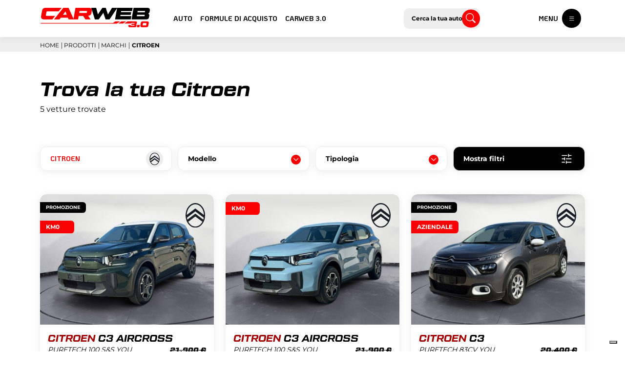

--- FILE ---
content_type: text/html; charset=UTF-8
request_url: https://www.carweb.it/it/prodotti/citroen
body_size: 10414
content:
<!DOCTYPE html>
<html lang="it">

  <head>
    


  
    
    
    




<meta charset="utf-8">
<title>    Citroen Km0 Aziendali o Usate
   | CARWEB 3.0</title>
<meta name="title" content="    Citroen Km0 Aziendali o Usate
   | CARWEB 3.0">
<meta name="description" content="    Le offerte Carweb per Citroen. Scegli la tua preferita e contattaci per richiedere informazioni
  ">
<meta name="robots" content="all" />
<meta name="revisit-after" content="7" />
<meta name="language" content="it" />
<meta name="copyright" content="WAD" />
<meta name="author" content="WAD" />
<meta name="reply-to" content="info@wadagency.it" />
<meta name="viewport" content="width=device-width, initial-scale=1, shrink-to-fit=no, minimum-scale=1.0">

<!-- open graph facebook -->
<meta property="og:type" content="website">
<meta property="og:url" content="https://www.carweb.it/it/prodotti/citroen">
<meta property="og:title" content="    Citroen Km0 Aziendali o Usate
   | CARWEB 3.0">
<meta property="og:description" content="    Le offerte Carweb per Citroen. Scegli la tua preferita e contattaci per richiedere informazioni
  ">
<meta property="og:image" content="    https://www.carweb.it/storage/app/uploads/public/64f/98b/2a7/64f98b2a71805363067942.png
  ">
<!-- open graph twitter -->
<meta property="twitter:card" content="summary_large_image">
<meta property="twitter:url" content="https://www.carweb.it/it/prodotti/citroen">
<meta property="twitter:title" content="    Citroen Km0 Aziendali o Usate
   | CARWEB 3.0">
<meta property="twitter:description" content="    Le offerte Carweb per Citroen. Scegli la tua preferita e contattaci per richiedere informazioni
  ">
<meta property="twitter:image" content="    https://www.carweb.it/storage/app/uploads/public/64f/98b/2a7/64f98b2a71805363067942.png
  ">

    <link rel="alternate" hreflang="it" href="https://www.carweb.it/it/prodotti/citroen" />

<link rel="apple-touch-icon" sizes="57x57" href="https://www.carweb.it/themes/wadoctheme/assets/img/favicon/apple-icon-57x57.png">
<link rel="apple-touch-icon" sizes="60x60" href="https://www.carweb.it/themes/wadoctheme/assets/img/favicon/apple-icon-60x60.png">
<link rel="apple-touch-icon" sizes="72x72" href="https://www.carweb.it/themes/wadoctheme/assets/img/favicon/apple-icon-72x72.png">
<link rel="apple-touch-icon" sizes="76x76" href="https://www.carweb.it/themes/wadoctheme/assets/img/favicon/apple-icon-76x76.png">
<link rel="apple-touch-icon" sizes="114x114" href="https://www.carweb.it/themes/wadoctheme/assets/img/favicon/apple-icon-114x114.png">
<link rel="apple-touch-icon" sizes="120x120" href="https://www.carweb.it/themes/wadoctheme/assets/img/favicon/apple-icon-120x120.png">
<link rel="apple-touch-icon" sizes="144x144" href="https://www.carweb.it/themes/wadoctheme/assets/img/favicon/apple-icon-144x144.png">
<link rel="apple-touch-icon" sizes="152x152" href="https://www.carweb.it/themes/wadoctheme/assets/img/favicon/apple-icon-152x152.png">
<link rel="apple-touch-icon" sizes="180x180" href="https://www.carweb.it/themes/wadoctheme/assets/img/favicon/apple-icon-180x180.png">
<link rel="icon" type="image/png" sizes="192x192"  href="https://www.carweb.it/themes/wadoctheme/assets/img/favicon/android-icon-192x192.png">
<link rel="icon" type="image/png" sizes="32x32" href="https://www.carweb.it/themes/wadoctheme/assets/img/favicon/favicon-32x32.png">
<link rel="icon" type="image/png" sizes="96x96" href="https://www.carweb.it/themes/wadoctheme/assets/img/favicon/favicon-96x96.png">
<link rel="icon" type="image/png" sizes="16x16" href="https://www.carweb.it/themes/wadoctheme/assets/img/favicon/favicon-16x16.png">
<link rel="manifest" href="https://www.carweb.it/themes/wadoctheme/assets/img/favicon/manifest.json">
<meta name="msapplication-TileColor" content="#ffffff">
<meta name="msapplication-TileImage" content="https://www.carweb.it/themes/wadoctheme/assets/img/favicon/ms-icon-144x144.png">
<meta name="theme-color" content="#ffffff">
  <meta name="google-site-verification" content="z3r9ixcgmUO0EZSoHp-msSZ0q8nfc0VX8jnHNvtLnkQ" />




<script type="application/ld+json">
{
 "@context": "https://schema.org",
 "@type": "BreadcrumbList",
 "itemListElement":
 [

  {
    "@type": "ListItem",
    "position": 1,
    "item":
    {
      "@id": "https://www.carweb.it/it/",
      "name": "Home"
    }
  },

  
                {
        "@type": "ListItem",
        "position": 2,
        "item":
        {
          "@id": "https://www.carweb.it/it/prodotti",
          "name": "Prodotti"
        }
      },
              {
          "@type": "ListItem",
          "position": 3,
          "item":
          {
            "@id": "https://www.carweb.it/it/prodotti/citroen",
            "name": "Citroen"
          }
        }      
    
   ]
}
</script>
<link href="https://www.carweb.it/combine/b88d13598e4fbd29d52dbf7f808ce69d-1713948818" rel="stylesheet">
<link href="https://www.carweb.it/combine/2c2c3e2af6e375c86db7fb23fa1af24a-1713948818" rel="stylesheet">
<link href="https://www.carweb.it/themes/wadoctheme/assets/css/theme.css?v=1.0.6" rel="stylesheet">
<link rel="stylesheet" href="https://www.carweb.it/plugins/wad/products/assets/css/nouislider.min.css" />
<style>
    .filters .filter-slider{
        position: relative
    }
    .filter-slider-item-max, .filters .filter-slider-item-min {
        font-size: .875rem;
        position: absolute;
        top: 40px;
        font-weight: 700;
    }
    .filter-slider-item-max {
        right: 20px;
    }
    @media (max-width: 1199.98px){
        .filter-slider-item-max {
            right: 0px;
        }
        .filter-slider-item-max, .filters .filter-slider-item-min {
            top: 20px;
        }
    }
</style>
<style>
    .filters .filter-slider{
        position: relative
    }
    .filter-slider-item-max, .filters .filter-slider-item-min {
        font-size: .875rem;
        position: absolute;
        top: 40px;
        font-weight: 700;
    }
    .filter-slider-item-max {
        right: 20px;
    }
    @media (max-width: 1199.98px){
        .filter-slider-item-max {
            right: 0px;
        }
        .filter-slider-item-max, .filters .filter-slider-item-min {
            top: 20px;
        }
    }
</style>

  <!-- Google Tag Manager -->
  <script>
    window.dataLayer = window.dataLayer || [];
  </script>
  <script>(function(w,d,s,l,i){w[l]=w[l]||[];w[l].push({'gtm.start':
  new Date().getTime(),event:'gtm.js'});var f=d.getElementsByTagName(s)[0],
  j=d.createElement(s),dl=l!='dataLayer'?'&l='+l:'';j.async=true;j.src=
  'https://www.googletagmanager.com/gtm.js?id='+i+dl;f.parentNode.insertBefore(j,f);
  })(window,document,'script','dataLayer','GTM-5VX8GWF');</script>
  <!-- End Google Tag Manager -->


  <!-- Facebook Pixel Code -->
  <script>
      !function (f, b, e, v, n, t, s) {
          if (f.fbq) return; n = f.fbq = function () {
              n.callMethod ?
                  n.callMethod.apply(n, arguments) : n.queue.push(arguments)
          };
          if (!f._fbq) f._fbq = n; n.push = n; n.loaded = !0; n.version = '2.0';
          n.queue = []; t = b.createElement(e); t.async = !0;
          t.src = v; s = b.getElementsByTagName(e)[0];
          s.parentNode.insertBefore(t, s)
      }(window, document, 'script', '//connect.facebook.net/en_US/fbevents.js');
      fbq('init', '2010313416088919');
      fbq('track', 'PageView');
  </script>
  <noscript><img height="1" width="1" style="display:none" src="https://www.facebook.com/tr?id=2010313416088919&ev=PageView&noscript=1" /></noscript>
  <!-- End Facebook Pixel Code -->
  </head>

  <div id="page">

    <body class="page-prodotti layout-default">

      <!-- Google Tag Manager (noscript) -->
<noscript>
  <iframe
  src='https://www.googletagmanager.com/ns.html?id=GTM-5VX8GWF'
  height="0"
  width="0"
  style="display:none;visibility:hidden"></iframe>
</noscript>
<!-- End Google Tag Manager (noscript) -->


      <!-- Header -->
      <header class="sticky-top">
          

<nav class="navbar navbar-expand-xl navbar-light">
  <div class="container">

    <ul class="navbar-nav navbar-nav-main">
      <li class="nav-item me-4">
        <a class="navbar-brand" href="https://www.carweb.it/it/">
          <img class="logo" src="https://www.carweb.it/themes/wadoctheme/assets/img/brand/logo-dark.svg" alt="CARWEB 3.0" />
        </a>
      </li>
      <div class="d-none d-xl-block">
        <ul class="navbar-nav">
    <li role="presentation" class="nav-item menu-categories">
          <a class="nav-link" href="https://www.carweb.it/it/prodotti/auto" >
        Auto
      </a>
              <ul class="dropdown-menu">
        <li role="presentation" class="nav-item position-relative">
  <div class="ratio ratio-16x9">
    <img src="https://www.carweb.it/storage/app/media/menu/nuovo-e-km0.webp" alt="Nuovo e Km0">
  </div>
  <span class="nav-link" href="https://www.carweb.it/it/prodotti/km-zero">
    Nuovo e Km0
  </span>
  <a href="https://www.carweb.it/it/prodotti/km-zero" class="stretched-link"></a>
</li>
<li role="presentation" class="nav-item position-relative">
  <div class="ratio ratio-16x9">
    <img src="https://www.carweb.it/storage/app/media/menu/aziendale.webp" alt="Aziendale">
  </div>
  <span class="nav-link" href="https://www.carweb.it/it/prodotti/aziendale">
    Aziendale
  </span>
  <a href="https://www.carweb.it/it/prodotti/aziendale" class="stretched-link"></a>
</li>
<li role="presentation" class="nav-item position-relative">
  <div class="ratio ratio-16x9">
    <img src="https://www.carweb.it/storage/app/media/menu/usato.webp" alt="Usato">
  </div>
  <span class="nav-link" href="https://www.carweb.it/it/prodotti/usato">
    Usato
  </span>
  <a href="https://www.carweb.it/it/prodotti/usato" class="stretched-link"></a>
</li>
      </ul>
      </li>
  <li role="presentation" class="nav-item">
          <span class="nav-link">
        Formule di acquisto
      </span>
              <ul class="dropdown-menu">
          <li role="presentation" class="nav-item">
          <a class="nav-link" href="https://www.carweb.it/it/carweb-x-change" >
        Carweb X-Change
      </a>
          </li>
  <li role="presentation" class="nav-item">
          <a class="nav-link" href="https://www.carweb.it/it/leasing-drive" >
        Leasing &amp; Drive
      </a>
          </li>
  <li role="presentation" class="nav-item">
          <a class="nav-link" href="https://www.carweb.it/it/carmatch" >
        CarMatch
      </a>
          </li>
      </ul>
      </li>
  <li role="presentation" class="nav-item">
          <a class="nav-link" href="https://www.carweb.it/it/azienda" >
        Carweb 3.0
      </a>
          </li>
</ul>
      </div>
    </ul>

    <ul class="navbar-nav navbar-nav-search flex-grow-1">
      <div class="ss-search ss-search-moved">
  <div class="container">
    <div class="ss-search-input">
      <span role="button" class="ss-search-input__item" data-bs-toggle="offcanvas"
        data-bs-target="#offcanvasTopSearch" aria-controls="offcanvasTopSearch">
        <span class="d-xl-block">Cerca la tua auto</span>
        <span>Marca o modello</span>
      </span>
      <i data-bs-toggle="offcanvas"
      data-bs-target="#offcanvasTopSearch" aria-controls="offcanvasTopSearch" class="bi bi-search"></i>
    </div>
    <div class="offcanvas offcanvas-bottom" tabindex="-1" id="offcanvasTopSearch" aria-labelledby="offcanvasTopSearchLabel">
      <div class="offcanvas-header">
        <h5 class="offcanvas-title" id="offcanvasTopSearchLabel">
          Quale auto stai cercando?
        </h5>
        <span role="button" class="nav-link px-2" data-bs-dismiss="offcanvas" aria-label="Close">
          <i class="bi bi-x-lg"></i>
        </span>
      </div>
      <div class="offcanvas-body">
        <form class="ss-search-form" action="https://www.carweb.it/it/risultati-ricerca?q=" method="get">
          <div class="ss-search-form__inner">
            <div class="ss-search-form__input">
              <div class="row gx-3">
                <div class="col-md-9 mb-3 mb-md-0">
                  <input
                    class="form-control py-3"
                    name="q"
                    type="text"
                    placeholder="Marca o modello"
                    value=""
                    aria-label="Cerca nel sito"
                    autocomplete="off"
                                          data-track-input
                      data-request="searchInput::onType"
                      data-request-update="'searchInput::autocomplete': '#autocomplete-results'"
                                      >
                </div>
                <div class="col-md-3 d-flex d-none-mobile">
                  <button type="submit" class="btn btn-accent w-100 py-3" data-action-submit style="display: none;" data-attach-loading>Cerca auto</button>
                  <a class="btn btn-accent w-100 py-3" href="https://www.carweb.it/it/prodotti/citroen" data-action-link>Cerca auto</a>
                </div>
              </div>
            </div>
            <div class="ss-search-form__results" id="autocomplete-results">
              <div class="col-12">
  <h5 class="fw-bold ps-2">In evidenza</h5>
</div>

  <div class="ss-autocomplete-result">
    

<div class="card product-card">
  <div class="card-img-top ratio ratio-4x3 product-image">
          <img src="https://www.carweb.it/storage/app/resources/resize/img_221392a4ea21e40ff00c1c02f1cfa192_400_0_0_0_auto.jpg" alt="Volkswagen T-Roc 1.5 TSI DSG Style (2022) Usato" title="Volkswagen T-Roc 1.5 TSI DSG Style (2022) Usato" />
          </div>
  <div class="card-body">
        <div class="product-tags">
              <span class="product-tag" style="font-size: 0.6rem;background:black;">promozione</span>
        <br style="clear:both">
                              <span class="product-tag">USATO</span>
                  </div>
    <div class="product-brand">
                  <img src="https://www.carweb.it/storage/app/media/loghi-auto/volkswagen_icona.svg" alt="Volkswagen" style="object-fit: contain;padding:10px;width:60px;">
         </div>
        <h5 class="card-title">
                                         volkswagen
                                                      <span class="product-title-model">T-Roc</span>
                                                                                                                                                                                                                                                                                                                                                
    </h5>
    <div class="card-subtitle">
      <span class="product-version">      1.5 TSI ACT DSG Style
  </span>
      <div class="product-prices">
        <span class="product-old-price">34.900 €</span>
        <span class="product-price">  21.900 €
</span>
              </div>
    </div>
    <div class="card-text">
       <div class="product-main-features mt-4">
            <div class="product-feature">
    <img width="24px" src="https://www.carweb.it/themes/wadoctheme/assets/img/features/year.svg" alt="2022">
    <span>
              2022
          </span>
  </div>
    <div class="product-feature">
    <img width="24px" src="https://www.carweb.it/themes/wadoctheme/assets/img/features/km.svg" alt="42000">
    <span>
              42.000 km
          </span>
  </div>
    <div class="product-feature">
    <img width="24px" src="https://www.carweb.it/themes/wadoctheme/assets/img/features/fuel.svg" alt="benzina">
    <span>
              benzina
          </span>
  </div>
    <div class="product-feature">
    <img width="24px" src="https://www.carweb.it/themes/wadoctheme/assets/img/features/transmission.svg" alt="automatico">
    <span>
              automatico
          </span>
  </div>
  
       </div>
    </div>
    <a href="https://www.carweb.it/it/prodotto/volkswagen-t-roc-15-dsg-style-2022-usato" class="stretched-link"></a>
  </div>
</div>  </div>
  <div class="ss-autocomplete-result">
    

<div class="card product-card">
  <div class="card-img-top ratio ratio-4x3 product-image">
          <img src="https://www.carweb.it/storage/app/resources/resize/img_5493a735a8eaf476ae28519e63970636_400_0_0_0_auto.jpg" alt="Nuova MG ZS 1.5 Comfort Km0 - (Blu Como)" title="Nuova MG ZS 1.5 Comfort Km0 - (Blu Como)" />
          </div>
  <div class="card-body">
        <div class="product-tags">
              <span class="product-tag" style="font-size: 0.6rem;background:black;">Promozione</span>
        <br style="clear:both">
                              <span class="product-tag">km0</span>
                  </div>
    <div class="product-brand">
                  <img src="https://www.carweb.it/storage/app/media/loghi-auto/mg__icona.svg" alt="MG" style="object-fit: contain;padding:10px;width:60px;">
         </div>
        <h5 class="card-title">
                       MG
                                                                        <span class="product-title-model">ZS</span>
                                                                                                                                                                                                                                                                                                                                                
    </h5>
    <div class="card-subtitle">
      <span class="product-version">      1.5 Comfort
  </span>
      <div class="product-prices">
        <span class="product-old-price">24.900 €</span>
        <span class="product-price">  20.900 €
</span>
              </div>
    </div>
    <div class="card-text">
       <div class="product-main-features mt-4">
            <div class="product-feature">
    <img width="24px" src="https://www.carweb.it/themes/wadoctheme/assets/img/features/year.svg" alt="2025">
    <span>
              2025
          </span>
  </div>
    <div class="product-feature">
    <img width="24px" src="https://www.carweb.it/themes/wadoctheme/assets/img/features/km.svg" alt="0">
    <span>
              0 km
          </span>
  </div>
    <div class="product-feature">
    <img width="24px" src="https://www.carweb.it/themes/wadoctheme/assets/img/features/fuel.svg" alt="benzina">
    <span>
              benzina
          </span>
  </div>
    <div class="product-feature">
    <img width="24px" src="https://www.carweb.it/themes/wadoctheme/assets/img/features/transmission.svg" alt="manuale">
    <span>
              manuale
          </span>
  </div>
  
       </div>
    </div>
    <a href="https://www.carweb.it/it/prodotto/nuova-mg-zs-2025-comfort-km0" class="stretched-link"></a>
  </div>
</div>  </div>
  <div class="ss-autocomplete-result">
    

<div class="card product-card">
  <div class="card-img-top ratio ratio-4x3 product-image">
          <img src="https://www.carweb.it/storage/app/resources/resize/img_ea6cdd08705b658446878dbc0da59aad_400_0_0_0_auto.jpg" alt="Citroen C3 Aircross PureTech Turbo 100 CV You (Montana Green)" title="Citroen C3 Aircross PureTech Turbo 100 CV You (Montana Green)" />
          </div>
  <div class="card-body">
        <div class="product-tags">
              <span class="product-tag" style="font-size: 0.6rem;background:black;">Promozione</span>
        <br style="clear:both">
                              <span class="product-tag">km0</span>
                  </div>
    <div class="product-brand">
                  <img src="https://www.carweb.it/storage/app/media/loghi-auto/citroen_icona.svg" alt="Citroen" style="object-fit: contain;padding:10px;width:60px;">
         </div>
        <h5 class="card-title">
                       citroen
                                                      <span class="product-title-model">C3 Aircross</span>
                                                                                                                                                                                                                                                                                                                                                                  
    </h5>
    <div class="card-subtitle">
      <span class="product-version">      PURETECH 100 S&S YOU Turbo
  </span>
      <div class="product-prices">
        <span class="product-old-price">21.900 €</span>
        <span class="product-price">  17.900 €
</span>
              </div>
    </div>
    <div class="card-text">
       <div class="product-main-features mt-4">
            <div class="product-feature">
    <img width="24px" src="https://www.carweb.it/themes/wadoctheme/assets/img/features/year.svg" alt="2025">
    <span>
              2025
          </span>
  </div>
    <div class="product-feature">
    <img width="24px" src="https://www.carweb.it/themes/wadoctheme/assets/img/features/km.svg" alt="0">
    <span>
              0 km
          </span>
  </div>
    <div class="product-feature">
    <img width="24px" src="https://www.carweb.it/themes/wadoctheme/assets/img/features/fuel.svg" alt="benzina">
    <span>
              benzina
          </span>
  </div>
    <div class="product-feature">
    <img width="24px" src="https://www.carweb.it/themes/wadoctheme/assets/img/features/transmission.svg" alt="manuale">
    <span>
              manuale
          </span>
  </div>
  
       </div>
    </div>
    <a href="https://www.carweb.it/it/prodotto/nuova-c3-aircross-puretech-turbo-100-cv-you-montana-green" class="stretched-link"></a>
  </div>
</div>  </div>
  <div class="ss-autocomplete-result">
    

<div class="card product-card">
  <div class="card-img-top ratio ratio-4x3 product-image">
          <img src="https://www.carweb.it/storage/app/resources/resize/img_cc5f3a02bfa119e16ce6efb9685dd69e_400_0_0_0_auto.jpg" alt="JEEP Renegade 1.0 T3 Limited (2021)" title="JEEP Renegade 1.0 T3 Limited (2021)" />
          </div>
  <div class="card-body">
        <div class="product-tags">
              <span class="product-tag" style="font-size: 0.6rem;background:black;">Promozione</span>
        <br style="clear:both">
                              <span class="product-tag">USATO</span>
                  </div>
    <div class="product-brand">
                  <img src="https://www.carweb.it/storage/app/media/loghi-auto/jeep_icona.svg" alt="Jeep" style="object-fit: contain;padding:10px;width:60px;">
         </div>
        <h5 class="card-title">
                       jeep
                                                                        <span class="product-title-model">Renegade</span>
                                                                                                                                                                                                                                                                                                                                                
    </h5>
    <div class="card-subtitle">
      <span class="product-version">      1.0 T3 120 CV LIMITED
  </span>
      <div class="product-prices">
        <span class="product-old-price">27.900 €</span>
        <span class="product-price">  16.100 €
</span>
              </div>
    </div>
    <div class="card-text">
       <div class="product-main-features mt-4">
            <div class="product-feature">
    <img width="24px" src="https://www.carweb.it/themes/wadoctheme/assets/img/features/year.svg" alt="2021">
    <span>
              2021
          </span>
  </div>
    <div class="product-feature">
    <img width="24px" src="https://www.carweb.it/themes/wadoctheme/assets/img/features/km.svg" alt="26000">
    <span>
              26.000 km
          </span>
  </div>
    <div class="product-feature">
    <img width="24px" src="https://www.carweb.it/themes/wadoctheme/assets/img/features/fuel.svg" alt="benzina">
    <span>
              benzina
          </span>
  </div>
    <div class="product-feature">
    <img width="24px" src="https://www.carweb.it/themes/wadoctheme/assets/img/features/transmission.svg" alt="manuale">
    <span>
              manuale
          </span>
  </div>
  
       </div>
    </div>
    <a href="https://www.carweb.it/it/prodotto/jeep-renegade-2021" class="stretched-link"></a>
  </div>
</div>  </div>

<script>
  document.querySelector('[data-action-submit]').style.display = 'none';
  document.querySelector('[data-action-link]').style.display = 'block';
</script>            </div>
          </div>
        </form>
      </div>
    </div>
  </div>
</div>


    </ul>

    <ul class="navbar-nav navbar-nav-icons">
              <a id="menu-desk" class="nav-link mega-menu-toggler ms-xl-5 ms-3 d-none d-xl-block" href="#mega-menu">MENU<i class="bi bi-list ms-2"></i></a>

        <a id="menu-mob" class="nav-link mega-menu-toggler ms-xl-5 ms-3 d-block d-xl-none" href="#mega-menu">MENU<i class="bi bi-list ms-2"></i></a>

    </ul>

    <div class="menu-mega" id="mega-menu">
        <ul class="container">
      <li role="presentation" class="">
          <span>
        Auto
      </span>
              <ul>
          <li role="presentation" class="">
          <a href="https://www.carweb.it/it/prodotti/km-zero" >
        Nuove e Km0
      </a>
          </li>
  <li role="presentation" class="">
          <a href="https://www.carweb.it/it/prodotti/aziendale" >
        Aziendali
      </a>
          </li>
  <li role="presentation" class="">
          <a href="https://www.carweb.it/it/prodotti/usato" >
        Usato
      </a>
          </li>
  <li role="presentation" class="">
          <a href="/it/prodotti" >
        Tutti i marchi
      </a>
          </li>
      </ul>
      </li>
  <li role="presentation" class="">
          <span>
        Formule di acquisto
      </span>
              <ul>
          <li role="presentation" class="">
          <a href="https://www.carweb.it/it/carweb-x-change" >
        Carweb X-Change
      </a>
          </li>
  <li role="presentation" class="">
          <a href="https://www.carweb.it/it/leasing-drive" >
        Leasing &amp; Drive
      </a>
          </li>
  <li role="presentation" class="">
          <a href="https://www.carweb.it/it/carmatch" >
        CarMatch
      </a>
          </li>
      </ul>
      </li>
  <li role="presentation" class="">
          <span>
        Carweb
      </span>
              <ul>
          <li role="presentation" class="">
          <a href="https://www.carweb.it/it/azienda" >
        Chi siamo
      </a>
          </li>
  <li role="presentation" class="">
          <a href="https://www.carweb.it/it/contatti" >
        Contatti
      </a>
          </li>
      </ul>
      </li>
  </ul>
  <div class="menu-mega-bottom d-none d-xl-block">
  <div class="container">
    
<div class="row menu-contacts">
  <div class="col">
    <a class="menu-contacts-link" href="mailto:info@carweb.it">
      <i class="link-icon bi bi-envelope"></i>
      <span class="link-inner">
        <small>Scrivici</small>
        info@carweb.it
      </span>
      <span class="link-bg"></span>
    </a>
  </div>
  <div class="col">
    <a class="menu-contacts-link" href="tel:0557323055">
      <i class="link-icon bi bi-telephone"></i>
      <span class="link-inner">
        <small>Chiamaci</small>
        0557323055
      </span>
      <span class="link-bg"></span>
    </a>
  </div>
  <div class="col">
    <a class="menu-contacts-link" href="https://wa.me/+393332602162?text=https://www.carweb.it%0aCiao, vorrei chiedere informazioni">
      <i class="link-icon bi bi-whatsapp bg-whatsapp text-white"></i>
      <span class="link-inner">
        <small>Whatsapp</small>
        3332602162
      </span>
      <span class="link-bg"></span>
    </a>
  </div>
</div>  </div>
</div>    </div>

  </div>
</nav>      </header>

      <!-- Content -->
      <main>
        
<div class="category">
      </div>

<div class="bg-light">
  <div class="container">
    <nav aria-label="breadcrumb">
  <ol class="breadcrumb">
    <li class="breadcrumb-item"><a href="https://www.carweb.it/it/">Home</a></li>

        
                    <li class="breadcrumb-item">
          <a href="https://www.carweb.it/it/prodotti">Prodotti</a>
        </li>
                          <li class="breadcrumb-item">
            <a href=https://www.carweb.it/it/prodotti/marchi>Marchi</a>
          </li>
                          <li class="breadcrumb-item active">Citroen</li>
        
            
    
  </ol>
</nav>
  </div>
</div>

<div class="container">
  <div class="row">
            <div class="col-xl-12">
                    <h1 class="title">Trova la tua Citroen</h3>
            <p>5 vetture trovate</p>
    </div>
    <div class="col-xl-12 d-xl-none">
      <div class="filters-toggle-inner">
  <h5 role="button"
    class="filters-toggle js-filters-toggle"
    data-text-open="Mostra filtri"
    data-text-close="Nascondi filtri">
    Mostra filtri
  </h5>
  <img src="https://www.carweb.it/themes/wadoctheme/assets/img/icons/filter.svg" alt="Filtra le auto">
</div>    </div>
    <div class="filters col-xl-12">
      <form class="filters-form">
  <div class="filters-form-header d-xl-none">
    <span>Filtri</span>
    <span role="button" class="js-filters-toggle">Chiudi</span>
  </div>
        <div class="filters-wrapper">
    <div class="filter-property-group filter-property-group-3 filter-property-group-caratteristiche">
    <div class="filter-properties">
        

  <div class="filter-property disabled">
    <h5 class="filter-property-title">
              Citroen
        <img src="https://www.carweb.it/storage/app/uploads/public/64f/98b/2a7/64f98b2a71805363067942.png" alt="Citroen" width="35">          </h5>
          <div class="filter filter-set dropdown-menu">
            <button type="button" class="filter-option js-filter filter-option-selected">
      <input
        id="citroen"
        type="checkbox"
        name="filter[brand][]"
        value="citroen"
        readonly
        class="form-check-input"
        style="display:none"
        checked      >
      <label class="form-check-label" for="citroen" style="cursor:pointer;">
        Citroen
      </label>
    </button>
  </div>        <a class="js-filter-clear filter-clear"
   href="javascript:;"
   data-filter="brand"
   style="display: none">
  Cancella filtro
</a>  </div>
        

  <div class="filter-property">
    <h5 class="filter-property-title">
              Modello
          </h5>
          <div class="filter filter-text dropdown-menu">
            <button type="button" class="filter-option js-filter">
      <input
        id="C3 Aircross"
        type="checkbox"
        name="filter[type][]"
        value="C3 Aircross"
        class="form-check-input"
        style="display:none"
              >
      <label class="form-check-label" for="C3 Aircross" style="cursor:pointer;">
        C3 Aircross
      </label>
    </button>
          <button type="button" class="filter-option js-filter">
      <input
        id="C3"
        type="checkbox"
        name="filter[type][]"
        value="C3"
        class="form-check-input"
        style="display:none"
              >
      <label class="form-check-label" for="C3" style="cursor:pointer;">
        C3
      </label>
    </button>
          <button type="button" class="filter-option js-filter">
      <input
        id="C4"
        type="checkbox"
        name="filter[type][]"
        value="C4"
        class="form-check-input"
        style="display:none"
              >
      <label class="form-check-label" for="C4" style="cursor:pointer;">
        C4
      </label>
    </button>
          <button type="button" class="filter-option js-filter">
      <input
        id="C5 Aircross"
        type="checkbox"
        name="filter[type][]"
        value="C5 Aircross"
        class="form-check-input"
        style="display:none"
              >
      <label class="form-check-label" for="C5 Aircross" style="cursor:pointer;">
        C5 Aircross
      </label>
    </button>
  </div>        <a class="js-filter-clear filter-clear"
   href="javascript:;"
   data-filter="type"
   style="display: none">
  Cancella filtro
</a>  </div>
        

  <div class="filter-property">
    <h5 class="filter-property-title">
              Tipologia
          </h5>
          <div class="filter filter-set dropdown-menu">
            <button type="button" class="filter-option js-filter">
      <input
        id="berlina"
        type="checkbox"
        name="filter[typology][]"
        value="berlina"
        readonly
        class="form-check-input"
        style="display:none"
              >
      <label class="form-check-label" for="berlina" style="cursor:pointer;">
        Berlina
      </label>
    </button>
          <button type="button" class="filter-option js-filter">
      <input
        id="compatta"
        type="checkbox"
        name="filter[typology][]"
        value="compatta"
        readonly
        class="form-check-input"
        style="display:none"
              >
      <label class="form-check-label" for="compatta" style="cursor:pointer;">
        Compatta
      </label>
    </button>
          <button type="button" class="filter-option js-filter">
      <input
        id="suv"
        type="checkbox"
        name="filter[typology][]"
        value="suv"
        readonly
        class="form-check-input"
        style="display:none"
              >
      <label class="form-check-label" for="suv" style="cursor:pointer;">
        Suv
      </label>
    </button>
          <button type="button" class="filter-option js-filter">
      <input
        id="Suv Compatto"
        type="checkbox"
        name="filter[typology][]"
        value="Suv Compatto"
        readonly
        class="form-check-input"
        style="display:none"
              >
      <label class="form-check-label" for="Suv Compatto" style="cursor:pointer;">
        Suv Compatto
      </label>
    </button>
  </div>        <a class="js-filter-clear filter-clear"
   href="javascript:;"
   data-filter="typology"
   style="display: none">
  Cancella filtro
</a>  </div>
      <div class="filter-property d-none d-xl-block">
    <div class="filters-toggle-inner">
  <h5 role="button"
    class="filters-toggle js-filters-toggle"
    data-text-open="Mostra filtri"
    data-text-close="Nascondi filtri">
    Mostra filtri
  </h5>
  <img src="https://www.carweb.it/themes/wadoctheme/assets/img/icons/filter.svg" alt="Filtra le auto">
</div>  </div>
  </div>  </div>

  <div class="filter-property-group filter-property-group-secondary filter-property-group-1 filter-property-group-specifiche-tecniche">
    <div class="filter-properties">
    </div>  </div>
  <div class="filter-property-group filter-property-group-secondary filter-property-group-2 filter-property-group-specifiche-tecniche-in-evidenza">
    <div class="filter-properties">
            

  <div class="filter-property">
    <h5 class="filter-property-title">
              Anno
          </h5>
          <div class="filter filter-slider dropdown-menu">

  <div class="filter-slider-item"
    data-start="2024"
    data-end="2025"
    data-min="2024"
    data-max="2025"
    data-target="year"
    style="width: 100%"></div>

    <span class="filter-slider-item-min">2024</span>
    <span class="filter-slider-item-max">2025</span>    
    
  <input data-min="year"
    type="hidden" name="filter[year][min]"
    value="">
  <input data-max="year"
    type="hidden" name="filter[year][max]"
    value="">
</div>
        <a class="js-filter-clear filter-clear"
   href="javascript:;"
   data-filter="year"
   style="display: none">
  Cancella filtro
</a>  </div>
            

  <div class="filter-property">
    <h5 class="filter-property-title">
              Km
          </h5>
          <div class="filter filter-slider dropdown-menu">

  <div class="filter-slider-item"
    data-start="0"
    data-end="14567"
    data-min="0"
    data-max="14567"
    data-target="km"
    style="width: 100%"></div>

    <span class="filter-slider-item-min">0</span>
    <span class="filter-slider-item-max">14567</span>    
    
  <input data-min="km"
    type="hidden" name="filter[km][min]"
    value="">
  <input data-max="km"
    type="hidden" name="filter[km][max]"
    value="">
</div>
        <a class="js-filter-clear filter-clear"
   href="javascript:;"
   data-filter="km"
   style="display: none">
  Cancella filtro
</a>  </div>
        

  <div class="filter-property">
    <h5 class="filter-property-title">
              Alimentazione
          </h5>
          <div class="filter filter-set dropdown-menu">
            <button type="button" class="filter-option js-filter">
      <input
        id="benzina"
        type="checkbox"
        name="filter[fuel][]"
        value="benzina"
        readonly
        class="form-check-input"
        style="display:none"
              >
      <label class="form-check-label" for="benzina" style="cursor:pointer;">
        Benzina
      </label>
    </button>
          <button type="button" class="filter-option js-filter">
      <input
        id="diesel"
        type="checkbox"
        name="filter[fuel][]"
        value="diesel"
        readonly
        class="form-check-input"
        style="display:none"
              >
      <label class="form-check-label" for="diesel" style="cursor:pointer;">
        Diesel
      </label>
    </button>
          <button type="button" class="filter-option js-filter">
      <input
        id="ibrida"
        type="checkbox"
        name="filter[fuel][]"
        value="ibrida"
        readonly
        class="form-check-input"
        style="display:none"
              >
      <label class="form-check-label" for="ibrida" style="cursor:pointer;">
        Ibrida
      </label>
    </button>
  </div>        <a class="js-filter-clear filter-clear"
   href="javascript:;"
   data-filter="fuel"
   style="display: none">
  Cancella filtro
</a>  </div>
        

  <div class="filter-property">
    <h5 class="filter-property-title">
              Cambio
          </h5>
          <div class="filter filter-set dropdown-menu">
            <button type="button" class="filter-option js-filter">
      <input
        id="automatico"
        type="checkbox"
        name="filter[transmission][]"
        value="automatico"
        readonly
        class="form-check-input"
        style="display:none"
              >
      <label class="form-check-label" for="automatico" style="cursor:pointer;">
        Automatico
      </label>
    </button>
          <button type="button" class="filter-option js-filter">
      <input
        id="manuale"
        type="checkbox"
        name="filter[transmission][]"
        value="manuale"
        readonly
        class="form-check-input"
        style="display:none"
              >
      <label class="form-check-label" for="manuale" style="cursor:pointer;">
        Manuale
      </label>
    </button>
  </div>        <a class="js-filter-clear filter-clear"
   href="javascript:;"
   data-filter="transmission"
   style="display: none">
  Cancella filtro
</a>  </div>
    </div>  </div>
  </div>  <div class="filters-form-bottom d-xl-none">
    <span role="button" class="js-filters-active-clear-all">Cancella filtri</span>
    <span role="button" class="js-filters-toggle">Applica filtri</span>
  </div>
</form>
    </div>
    <div class="col-xl-12 filters-active-filters">
          </div>
    <div class="products col-xl-12">
      
<div class="products-row">
      <div class="products-col">
      

<div class="card product-card">
  <div class="card-img-top ratio ratio-4x3 product-image">
          <img src="https://www.carweb.it/storage/app/resources/resize/img_ea6cdd08705b658446878dbc0da59aad_400_0_0_0_auto.jpg" alt="Citroen C3 Aircross PureTech Turbo 100 CV You (Montana Green)" title="Citroen C3 Aircross PureTech Turbo 100 CV You (Montana Green)" />
          </div>
  <div class="card-body">
        <div class="product-tags">
              <span class="product-tag" style="font-size: 0.6rem;background:black;">Promozione</span>
        <br style="clear:both">
                              <span class="product-tag">km0</span>
                  </div>
    <div class="product-brand">
                  <img src="https://www.carweb.it/storage/app/media/loghi-auto/citroen_icona.svg" alt="Citroen" style="object-fit: contain;padding:10px;width:60px;">
         </div>
        <h5 class="card-title">
                                         citroen
                                                      <span class="product-title-model">C3 Aircross</span>
                                                                                                                                                                                                                                                                                                                                                
    </h5>
    <div class="card-subtitle">
      <span class="product-version">      PURETECH 100 S&S YOU Turbo
  </span>
      <div class="product-prices">
        <span class="product-old-price">21.900 €</span>
        <span class="product-price">  17.900 €
</span>
              </div>
    </div>
    <div class="card-text">
       <div class="product-main-features mt-4">
            <div class="product-feature">
    <img width="24px" src="https://www.carweb.it/themes/wadoctheme/assets/img/features/year.svg" alt="2025">
    <span>
              2025
          </span>
  </div>
    <div class="product-feature">
    <img width="24px" src="https://www.carweb.it/themes/wadoctheme/assets/img/features/km.svg" alt="0">
    <span>
              0 km
          </span>
  </div>
    <div class="product-feature">
    <img width="24px" src="https://www.carweb.it/themes/wadoctheme/assets/img/features/fuel.svg" alt="benzina">
    <span>
              benzina
          </span>
  </div>
    <div class="product-feature">
    <img width="24px" src="https://www.carweb.it/themes/wadoctheme/assets/img/features/transmission.svg" alt="manuale">
    <span>
              manuale
          </span>
  </div>
  
       </div>
    </div>
    <a href="https://www.carweb.it/it/prodotto/nuova-c3-aircross-puretech-turbo-100-cv-you-montana-green" class="stretched-link"></a>
  </div>
</div>    </div>
      <div class="products-col">
      

<div class="card product-card">
  <div class="card-img-top ratio ratio-4x3 product-image">
          <img src="https://www.carweb.it/storage/app/resources/resize/img_15f889790faa70e2c7ec26e89c23b484_400_0_0_0_auto.jpg" alt="Citroen C3 Aircross PureTech Turbo 100 CV You (Montecarlo Blue)" title="Citroen C3 Aircross PureTech Turbo 100 CV You (Montecarlo Blue)" />
          </div>
  <div class="card-body">
        <div class="product-tags">
                              <span class="product-tag">km0</span>
                  </div>
    <div class="product-brand">
                  <img src="https://www.carweb.it/storage/app/media/loghi-auto/citroen_icona.svg" alt="Citroen" style="object-fit: contain;padding:10px;width:60px;">
         </div>
        <h5 class="card-title">
                                         citroen
                                                      <span class="product-title-model">C3 Aircross</span>
                                                                                                                                                                                                                                                                                                                                                
    </h5>
    <div class="card-subtitle">
      <span class="product-version">      PURETECH 100 S&S YOU Turbo
  </span>
      <div class="product-prices">
        <span class="product-old-price">21.900 €</span>
        <span class="product-price">  17.900 €
</span>
              </div>
    </div>
    <div class="card-text">
       <div class="product-main-features mt-4">
            <div class="product-feature">
    <img width="24px" src="https://www.carweb.it/themes/wadoctheme/assets/img/features/year.svg" alt="2025">
    <span>
              2025
          </span>
  </div>
    <div class="product-feature">
    <img width="24px" src="https://www.carweb.it/themes/wadoctheme/assets/img/features/km.svg" alt="0">
    <span>
              0 km
          </span>
  </div>
    <div class="product-feature">
    <img width="24px" src="https://www.carweb.it/themes/wadoctheme/assets/img/features/fuel.svg" alt="benzina">
    <span>
              benzina
          </span>
  </div>
    <div class="product-feature">
    <img width="24px" src="https://www.carweb.it/themes/wadoctheme/assets/img/features/transmission.svg" alt="manuale">
    <span>
              manuale
          </span>
  </div>
  
       </div>
    </div>
    <a href="https://www.carweb.it/it/prodotto/nuova-citroen-c3-aircross-montana-green" class="stretched-link"></a>
  </div>
</div>    </div>
      <div class="products-col">
      

<div class="card product-card">
  <div class="card-img-top ratio ratio-4x3 product-image">
          <img src="https://www.carweb.it/storage/app/resources/resize/img_bf9969c4c3b6689d85299722aa4c67b1_400_0_0_0_auto.jpg" alt="CITROEN C3 Aziendale" title="CITROEN C3 Aziendale" />
          </div>
  <div class="card-body">
        <div class="product-tags">
              <span class="product-tag" style="font-size: 0.6rem;background:black;">Promozione</span>
        <br style="clear:both">
                              <span class="product-tag">aziendale</span>
                  </div>
    <div class="product-brand">
                  <img src="https://www.carweb.it/storage/app/media/loghi-auto/citroen_icona.svg" alt="Citroen" style="object-fit: contain;padding:10px;width:60px;">
         </div>
        <h5 class="card-title">
                                         citroen
                                                      <span class="product-title-model">C3</span>
                                                                                                                                                                                                                                                                                                                                                
    </h5>
    <div class="card-subtitle">
      <span class="product-version">      PURETECH 83CV YOU
  </span>
      <div class="product-prices">
        <span class="product-old-price">20.400 €</span>
        <span class="product-price">  12.500 €
</span>
              </div>
    </div>
    <div class="card-text">
       <div class="product-main-features mt-4">
            <div class="product-feature">
    <img width="24px" src="https://www.carweb.it/themes/wadoctheme/assets/img/features/year.svg" alt="2024">
    <span>
              2024
          </span>
  </div>
    <div class="product-feature">
    <img width="24px" src="https://www.carweb.it/themes/wadoctheme/assets/img/features/km.svg" alt="14567">
    <span>
              14.567 km
          </span>
  </div>
    <div class="product-feature">
    <img width="24px" src="https://www.carweb.it/themes/wadoctheme/assets/img/features/fuel.svg" alt="benzina">
    <span>
              benzina
          </span>
  </div>
    <div class="product-feature">
    <img width="24px" src="https://www.carweb.it/themes/wadoctheme/assets/img/features/transmission.svg" alt="manuale">
    <span>
              manuale
          </span>
  </div>
  
       </div>
    </div>
    <a href="https://www.carweb.it/it/prodotto/citroen-c3-platinum-grey-aziendale" class="stretched-link"></a>
  </div>
</div>    </div>
      <div class="products-col">
      

<div class="card product-card">
  <div class="card-img-top ratio ratio-4x3 product-image">
          <img src="https://www.carweb.it/storage/app/resources/resize/img_9ccc1645802f5a9a50cd62400ee4087b_400_0_0_0_auto.jpg" alt="CITROEN C4 Hybrid 145 e-DCS6 Plus EE" title="CITROEN C4 Hybrid 145 e-DCS6 Plus EE" />
          </div>
  <div class="card-body">
        <div class="product-tags">
                              <span class="product-tag">km0</span>
                  </div>
    <div class="product-brand">
                  <img src="https://www.carweb.it/storage/app/media/loghi-auto/citroen_icona.svg" alt="Citroen" style="object-fit: contain;padding:10px;width:60px;">
         </div>
        <h5 class="card-title">
                                         citroen
                                                      <span class="product-title-model">C4</span>
                                                                                                                                                                                                                                                                                                                                                
    </h5>
    <div class="card-subtitle">
      <span class="product-version">      C4 Hybrid 145 e-DCS6 Plus EE
  </span>
      <div class="product-prices">
        <span class="product-old-price">31.500 €</span>
        <span class="product-price">  23.900 €
</span>
              </div>
    </div>
    <div class="card-text">
       <div class="product-main-features mt-4">
            <div class="product-feature">
    <img width="24px" src="https://www.carweb.it/themes/wadoctheme/assets/img/features/year.svg" alt="2025">
    <span>
              2025
          </span>
  </div>
    <div class="product-feature">
    <img width="24px" src="https://www.carweb.it/themes/wadoctheme/assets/img/features/km.svg" alt="0">
    <span>
              0 km
          </span>
  </div>
    <div class="product-feature">
    <img width="24px" src="https://www.carweb.it/themes/wadoctheme/assets/img/features/fuel.svg" alt="ibrida">
    <span>
              ibrida
          </span>
  </div>
    <div class="product-feature">
    <img width="24px" src="https://www.carweb.it/themes/wadoctheme/assets/img/features/transmission.svg" alt="automatico">
    <span>
              automatico
          </span>
  </div>
  
       </div>
    </div>
    <a href="https://www.carweb.it/it/prodotto/citroen-c4-hybrid-145cv-plus" class="stretched-link"></a>
  </div>
</div>    </div>
      <div class="products-col">
      

<div class="card product-card">
  <div class="card-img-top ratio ratio-4x3 product-image">
          <img src="https://www.carweb.it/storage/app/resources/resize/img_2878cc552e64631d381b5a4322150cc2_400_0_0_0_auto.jpg" alt="CITROEN C5 Aircross BlueHDi 130 S&amp;S EAT8 Max" title="CITROEN C5 Aircross BlueHDi 130 S&amp;S EAT8 Max" />
          </div>
  <div class="card-body">
        <div class="product-tags">
                              <span class="product-tag">km0</span>
                  </div>
    <div class="product-brand">
                  <img src="https://www.carweb.it/storage/app/media/loghi-auto/citroen_icona.svg" alt="Citroen" style="object-fit: contain;padding:10px;width:60px;">
         </div>
        <h5 class="card-title">
                                         citroen
                                                      <span class="product-title-model">C5 Aircross</span>
                                                                                                                                                                                                                                                                                                                                                
    </h5>
    <div class="card-subtitle">
      <span class="product-version">      AIRCROSS BLUEHDI EAT8 MAX
  </span>
      <div class="product-prices">
        <span class="product-old-price">41.900 €</span>
        <span class="product-price">  29.900 €
</span>
              </div>
    </div>
    <div class="card-text">
       <div class="product-main-features mt-4">
            <div class="product-feature">
    <img width="24px" src="https://www.carweb.it/themes/wadoctheme/assets/img/features/year.svg" alt="2025">
    <span>
              2025
          </span>
  </div>
    <div class="product-feature">
    <img width="24px" src="https://www.carweb.it/themes/wadoctheme/assets/img/features/km.svg" alt="0">
    <span>
              0 km
          </span>
  </div>
    <div class="product-feature">
    <img width="24px" src="https://www.carweb.it/themes/wadoctheme/assets/img/features/fuel.svg" alt="diesel">
    <span>
              diesel
          </span>
  </div>
    <div class="product-feature">
    <img width="24px" src="https://www.carweb.it/themes/wadoctheme/assets/img/features/transmission.svg" alt="automatico">
    <span>
              automatico
          </span>
  </div>
  
       </div>
    </div>
    <a href="https://www.carweb.it/it/prodotto/citroen-c5-aircross-bluehdi-max" class="stretched-link"></a>
  </div>
</div>    </div>
    <div class="products-pagination col-12">
      </div>
</div>

<script>
  dataLayer.push({ ecommerce: null });
  dataLayer.push({
    "event": "view_item_list",
    "ecommerce": {
      "items": [
                {
          "item_id": "...288665",
          "item_name": "Citroen C3 Aircross PureTech Turbo 100 CV You (Montana Green)",
          "item_version": "PURETECH 100 S&amp;S YOU Turbo",
          "item_category": "Nuovo e Km0",
          "item_brand": "Citroen",
          "price": "17.900 €",
          "anno": "2025",
          "km": "0",
          "alimentazione": "benzina",
          "cambio": "manuale",
          "index": 0
        },
                {
          "item_id": "...208839",
          "item_name": "Citroen C3 Aircross PureTech Turbo 100 CV You (Montecarlo Blue)",
          "item_version": "PURETECH 100 S&amp;S YOU Turbo",
          "item_category": "Nuovo e Km0",
          "item_brand": "Citroen",
          "price": "17.900 €",
          "anno": "2025",
          "km": "0",
          "alimentazione": "benzina",
          "cambio": "manuale",
          "index": 1
        },
                {
          "item_id": "039105",
          "item_name": "CITROEN C3 Aziendale",
          "item_version": "PURETECH 83CV YOU",
          "item_category": "Aziendale",
          "item_brand": "Citroen",
          "price": "12.500 €",
          "anno": "2024",
          "km": "14567",
          "alimentazione": "benzina",
          "cambio": "manuale",
          "index": 2
        },
                {
          "item_id": "...037845",
          "item_name": "CITROEN C4 Hybrid 145 e-DCS6 Plus EE",
          "item_version": "C4 Hybrid 145 e-DCS6 Plus EE",
          "item_category": "Nuovo e Km0",
          "item_brand": "Citroen",
          "price": "23.900 €",
          "anno": "2025",
          "km": "0",
          "alimentazione": "ibrida",
          "cambio": "automatico",
          "index": 3
        },
                {
          "item_id": "VR7ACYHZ2SL036851",
          "item_name": "CITROEN C5 Aircross BlueHDi 130 S&amp;S EAT8 Max",
          "item_version": "AIRCROSS BLUEHDI EAT8 MAX",
          "item_category": "Nuovo e Km0",
          "item_brand": "Citroen",
          "price": "29.900 €",
          "anno": "2025",
          "km": "0",
          "alimentazione": "diesel",
          "cambio": "automatico",
          "index": 4
        },
              ]
    }
  });
</script>

    </div>
  </div>
</div>      </main>

      <!-- Footer -->
      <footer>
        <div class="footer-top d-none d-xl-block py-5">
  <div class="container">
    <div class="row">
        <div class="col-xl-3">
      <span class="footer-title">
      Carweb
    </span>
        <ul>
            <li class="">
        <a href="https://www.carweb.it/it/azienda" >
          Chi siamo
        </a>
      </li>
            <li class="">
        <a href="https://www.carweb.it/it/contatti" >
          Contatti
        </a>
      </li>
          </ul>
  </div>
<div class="col-xl-3">
      <span class="footer-title">
      Auto
    </span>
        <ul>
            <li class="">
        <a href="https://www.carweb.it/it/prodotti/km-zero" >
          Nuovo e Km0
        </a>
      </li>
            <li class="">
        <a href="https://www.carweb.it/it/prodotti/aziendale" >
          Aziendali
        </a>
      </li>
            <li class="">
        <a href="https://www.carweb.it/it/prodotti/usato" >
          Usato
        </a>
      </li>
            <li class="">
        <a href="/it/prodotti" >
          Tutti i marchi
        </a>
      </li>
          </ul>
  </div>
<div class="col-xl-3">
      <span class="footer-title">
      Formule di acquisto
    </span>
        <ul>
            <li class="">
        <a href="https://www.carweb.it/it/carweb-x-change" >
          Carweb X-Change
        </a>
      </li>
            <li class="">
        <a href="https://www.carweb.it/it/leasing-drive" >
          Leasing &amp; Drive
        </a>
      </li>
            <li class="">
        <a href="https://www.carweb.it/it/carmatch" >
          CarMatch
        </a>
      </li>
          </ul>
  </div>
      <div class="col-xl-3">
        
<div class="row menu-contacts flex-column">
  <div class="col">
    <a class="menu-contacts-link" href="mailto:info@carweb.it">
      <i class="link-icon bi bi-envelope"></i>
      <span class="link-inner">
        <small>Scrivici</small>
        info@carweb.it
      </span>
      <span class="link-bg"></span>
    </a>
  </div>
  <div class="col">
    <a class="menu-contacts-link" href="tel:0557323055">
      <i class="link-icon bi bi-telephone"></i>
      <span class="link-inner">
        <small>Chiamaci</small>
        0557323055
      </span>
      <span class="link-bg"></span>
    </a>
  </div>
  <div class="col">
    <a class="menu-contacts-link" href="https://wa.me/+393332602162?text=https://www.carweb.it%0aCiao, vorrei chiedere informazioni">
      <i class="link-icon bi bi-whatsapp bg-whatsapp text-white"></i>
      <span class="link-inner">
        <small>Whatsapp</small>
        3332602162
      </span>
      <span class="link-bg"></span>
    </a>
  </div>
</div>      </div>
    </div>
  </div>
</div>
<div class="footer-bottom py-3">
  <div class="container">
    <div class="row">
      <div class="col-xl-8 col-md-6">
        <div class="footer-text">
          <b>CARWEB 3.0 Concessionaria multimarca di auto nuove, KM0, Aziendali e usate</b> |
          P.IVA 13961271007 |
          Viale Etruria 8 - 50142 Firenze |
          T. <a href="tel:+390557323055">+390557323055</a> |
          M. <a href="mailto:info@carweb.it">info@carweb.it</a>
          <span class="d-inline-block">
            <a href="https://www.iubenda.com/privacy-policy/35550796" class="iubenda-nostyle no-brand iubenda-embed" title="Privacy policy">
    Privacy policy
</a>
<script type="text/javascript">(function (w,d) {var loader = function () {var s = d.createElement("script"), tag = d.getElementsByTagName("script")[0]; s.src = "//cdn.iubenda.com/iubenda.js"; tag.parentNode.insertBefore(s,tag);}; if(w.addEventListener){w.addEventListener("load", loader, false);}else if(w.attachEvent){w.attachEvent("onload", loader);}else{w.onload = loader;}})(window, document);</script>
          </span>
          <span role="button" tabindex="0" class="d-inline-block iubenda-cs-preferences-link">
            cookie policy
          </span>
        </div>
      </div>
      <div class="col-xl-4 col-md-6">
        <div class="credits credits-light">
          <a href="https://www.wadagency.it" target="_blank">
            Developed by <img src="https://www.carweb.it/themes/wadoctheme/assets/img/credits-wad.svg" width="40" alt="WAD">
          </a>
        </div>
      </div>
    </div>
  </div>
</div>      </footer>

      <div class="mobile-bottom">
  <div class="mobile-bottom-item">
    <a href="https://wa.me/+393332602162?text=https://www.carweb.it/it/prodotti/citroen%0aCiao, vorrei chiedere informazioni">
      <i class="bi bi-whatsapp"></i>
    </a>
  </div>
  <div class="mobile-bottom-item">
    <a href="tel:0557323055">
      <i class="bi bi-telephone"></i>
    </a>
  </div>
  <div class="mobile-bottom-item">
    <a href="https://www.carweb.it/it/contatti/#form">
      <i class="bi bi-info-circle"></i>
    </a>
  </div>
    </div>
      <script src="https://cdn.jsdelivr.net/npm/intl-tel-input@23.1.0/build/js/intlTelInput.min.js"></script>
<link rel="stylesheet" href="https://cdnjs.cloudflare.com/ajax/libs/intl-tel-input/23.1.0/css/intlTelInput.css"> 

<style> 
    input[name='telefono'] { 
        width: 100%; 
        height: 50px; 
    } 
    .iti { 
        position: relative; 
        display: inline-block; 
        width: 100%; 
    } 
    .iti__globe { 
        height: 31px; 
        width: 35px; 
    } 
</style> 

<script>
var serializedData = {};
var form_submit;
document.addEventListener('DOMContentLoaded', function() {
   
    let labels = document.querySelectorAll("label[for='telefono']"); 
    labels.forEach(function(label) { 
        label.textContent = ''; 
    });


    let phoneInputs = document.querySelectorAll("input[name='telefono']"); 

    phoneInputs.forEach(function(input) { 

        input.removeAttribute("placeholder"); 

        input.setAttribute('type', 'tel');

        let iti = window.intlTelInput(input, { 
            initialCountry: "it",
            strictMode: true,
            utilsScript: "https://cdn.jsdelivr.net/npm/intl-tel-input@23.1.0/build/js/utils.js", 
        }); 
 
        input.addEventListener('blur', function() { 
            let fullNumber = iti.getNumber(); 
            input.value = fullNumber; 
            //console.log('Full number with international prefix:', fullNumber); 
        }); 

        input.addEventListener('input', function() {
            this.value = this.value.replace(/\D/g, ''); 
        });

    }); 



    var forms = document.querySelectorAll('form');

    forms.forEach(function(form) {
        form.addEventListener('submit', function(e) {
            form_submit = form;
            e.preventDefault();
            var formData = new FormData(this);
            serializedData = {};
            formData.forEach(function(value, key) {
                serializedData[key] = value;
            });
        });
    });
});

function successForm(data) {
    
    var telefono = serializedData.telefono;
    var email = serializedData.email;

    // Hide the submitted form
    if (form_submit) {
        form_submit.style.display = 'none';
    }

    var successMessages = document.querySelectorAll('.form-response');
    successMessages.forEach(function(successMessage) {
        successMessage.style.display = 'block';
    });

    if (window.dataLayer) {
        dataLayer.push({
            'event': 'inviarichiesta',
            'telefono': telefono,
            'email': email
        });
    } else {
        console.error('dataLayer is not defined.');
    }
}

</script><script src="https://www.carweb.it/combine/46ab1d11dabb6cb6fb484d438290806d-1715586630"></script>
<script src="https://www.carweb.it/combine/554eb3defe198a44543bdd67df58d3bb-1715346299?v=1.0.1"></script>
<script src="/modules/system/assets/js/framework.js"></script>
<script src="/modules/system/assets/js/framework.extras.js"></script>
<link rel="stylesheet" property="stylesheet" href="/modules/system/assets/css/framework.extras.css">
<script src="https://www.carweb.it/plugins/wad/products/assets/js/ba-tiny-pubsub.min.js"></script>
<script src="https://www.carweb.it/plugins/wad/products/assets/js/nouislider.min.js"></script>
<script src="https://www.carweb.it/plugins/wad/products/assets/js/wNumb.min.js"></script>
<script>
  $(function () {

    var $propertiesForm = $('.filters-form');
    var $body = $('body');
    var $isMobile = () => $(window).width() <= 1200;

    // fai partire i filtri al click
    $body.on('click', '.js-filter', function () {
      var $input = $(this).find('input');
      $(this).toggleClass('filter-option-selected')
      $input.prop('checked', !$input.prop('checked'));
      $propertiesForm.trigger('submit');
    });
    // fai partire i filtri al cambio di una option della select
    $body.on('change', '.js-products-select-filter', function () {
      $propertiesForm.trigger('submit');
      return false;
    });
    // reset filtri sidebar laterale
    $body.on('click', '.js-filter-clear', function () {
      var $parent = $(this).closest('.filter-property');
      if ($parent.length < 1) {
        $parent = $(this).closest('.filter-property-group');
      }
      $parent.find('.filter button input[type="checkbox"]').removeAttr('checked');
      $parent.find(':input:not([type="checkbox"])').val('');
      $parent.find('input[type="checkbox"]').prop('checked', false);
      $parent.find('.filter-option-selected').removeClass('filter-option-selected');

      var slider = $parent.find('.filter-slider-item')[0]
      if (slider) {
        slider.noUiSlider.updateOptions({
          start: [slider.dataset.min, slider.dataset.max]
        });
      }
      $propertiesForm.trigger('submit');
    });
    // reset filtri tramite badge
    $body.on('click', '.js-filters-active-clear', function () {
      var $this = $(this);
      var id = $this.data('id');
      var value = $this.data('value');
      // checkbox
      $propertiesForm.find('input[type="checkbox"]').each(function() {
        var checkboxValue = $(this).val();
        if(checkboxValue == value) {
          $(this).removeAttr('checked');
          $(this).prop('checked', false);
          $(this).parent().removeClass('filter-option-selected');
        }
      });
      // slider
      $propertiesForm.find('.filter-slider-item').each(function() {
        var sliderId = $(this).data('target');
        var slider = $(this)[0];
        if(sliderId == id) {
          slider.noUiSlider.updateOptions({
            start: [slider.dataset.min, slider.dataset.max]
          });
        }
      });
      $propertiesForm.trigger('submit');
    });
    // cancella tutti i filtri atttivi
    $body.on('click', '.js-filters-active-clear-all', function () {
      var filters = $('.filter-property') ?? $('.filter-property-group');
      // checkbox
      filters.each(function() {
        $(this).find('.filter button input[type="checkbox"]').removeAttr('checked');
        $(this).find(':input:not([type="checkbox"])').val('');
        $(this).find('input[type="checkbox"]').prop('checked', false);
        $(this).find('.filter-option-selected').removeClass('filter-option-selected');
      });
      // slider
      filters.find('.filter-slider-item').each(function() {
        var slider = $(this)[0];
        slider.noUiSlider.updateOptions({
          start: [slider.dataset.min, slider.dataset.max]
        });
      });
      $propertiesForm.trigger('submit');
    });

    $propertiesForm.on('submit', function (e) {
      e.preventDefault();

      $.publish('products.load.start');

      $(this).request('productsFilterWad::onSetFilter', {
        loading: $.oc.stripeLoadIndicator,
        complete: function (response) {
          $.oc.stripeLoadIndicator.hide();
          if (response.responseJSON.hasOwnProperty('queryString')) {
            history.replaceState(null, '', '?' + response.responseJSON.queryString)
          }
          $('[data-filter]').hide();
          if (response.responseJSON.hasOwnProperty('filter')) {
            for (var filter of Object.keys(response.responseJSON.filter)) {
              $('[data-filter="' + filter + '"]').show();
            }
          }
          $.publish('products.load.complete')
        },
        error: function () {
          $.oc.stripeLoadIndicator.hide()
          $.oc.flashMsg({ text: 'Impossibile eseguire la ricerca.', class: 'error' })
          $.publish('products.load.error')
        }
      });
    });

    $.subscribe('products.load.complete', function () {
      $.request('productsFilterWad::onRun', {
        update: { 'productsFilterWad::filterswrapper': '.filters-wrapper' },
        afterUpdate: function() {
          onAjaxUpdateEls();
        }
      });
    });

    $.subscribe('products.load.complete', function () {
      $.request('productsFilterWad::onRun', {
        update: { 'productsFilterWad::activefilters': '.filters-active-filters' },
        afterUpdate: function() {
          onAjaxUpdateEls();
        }
      });
    });

$('.filters-wrapper').on('ajaxUpdate', function () {
      $('.filter-slider-item').each(function () {
        var el = this;

        if (el.noUiSlider !== undefined) {
          el.noUiSlider.updateOptions({
            range: {
              min: [parseFloat(el.dataset.min)],
              max: [parseFloat(el.dataset.max)]
            }
          });
        } else {
          noUiSlider.create(el, {
            start: [el.dataset.start, el.dataset.end],
            connect: true,
            range: {
              min: [parseFloat(el.dataset.min)],
              max: [parseFloat(el.dataset.max)]
            },
            format: wNumb({
              decimals: 0
            })
          })
          .on('change', function (values) {
            $('[data-min="' + el.dataset.target + '"]').val(values[0])
            $('[data-max="' + el.dataset.target + '"]').val(values[1])
            $propertiesForm.trigger('submit');
          });
          const snapValues = [
            $(el).next(),
            $(el).next().next(),
          ];
          el.noUiSlider.on('update', function (values, handle) {
            $(snapValues[handle]).text(values[handle]);
          });
        }
      })

    })

    $('.filter-slider-item').each(function () {
      var el = this;
      noUiSlider.create(el, {
        start: [el.dataset.start, el.dataset.end],
        connect: true,
        range: {
          min: [parseFloat(el.dataset.min)],
          max: [parseFloat(el.dataset.max)]
        },
        format: wNumb({
          decimals: 0
        })
      })
      .on('change', function (values) {
        $('[data-min="' + el.dataset.target + '"]').val(values[0])
        $('[data-max="' + el.dataset.target + '"]').val(values[1])
        $propertiesForm.trigger('submit');
      });
      const snapValues = [
        $(el).next(),
        $(el).next().next(),
      ];
      el.noUiSlider.on('update', function (values, handle) {
        $(snapValues[handle]).text(values[handle]);
      });
    });

  });
</script>
<script>
  $(function () {
    $('body').on('click', '.js-filters-toggle', function (e) {
      e.preventDefault();
      function switchText() {
        currentText === textOpen ? currentText = textClose : currentText = textOpen;
        return $this.text(currentText);
      }
      let $this = $(this);
      let textOpen = $this.data('text-open');
      let textClose = $this.data('text-close');
      let currentText = $this.text().trim();
      if(textOpen || textClose) switchText();
      $('body').toggleClass('filters-show');
    });
    $.subscribe('products.load.start', function () {
      $('.products').find('.products-loader').toggleClass('active');
    });
    $.subscribe('products.load.complete', function () {
      $.request('productsItems::onRun', {
        update: { 'productsItems::default': '.products' },
        afterUpdate: function() {
          onAjaxUpdateEls();
        }
      });
    });
          $('body').on('click', '.products-pagination a', function (e) {
        e.preventDefault();
        $.publish('products.load.start');
        history.replaceState(null, '', $(this).attr('href'));
        $.publish('products.load.complete');
        window.scrollTo({
          top: 0,
          behavior: 'smooth'
        });
      });
      });
</script>
<script>
  const offcanvasTopSearch = document.getElementById('offcanvasTopSearch');
  offcanvasTopSearch.addEventListener('shown.bs.offcanvas', e => {
    e.target.querySelector('input[name="q"]').focus();
  });

  const searchElement = document.querySelector('.ss-search');
  const searchInnerElement = document.querySelector('.navbar-nav-search');

  /**
   * Home page
   **/
  if(document.body.classList.contains('page-index')) {
    const carouselElement = document.querySelector('.swiper-intro');

    const onResizeCarousel = new ResizeObserver(entries => {
      let rect = entries[0].contentRect;

      searchElement.style.top = `${rect.height - (searchElement.clientHeight / 2)}px`;
    });

    searchElement.style.top = `${carouselElement.clientHeight - (searchElement.clientHeight / 2)}px`;
    onResizeCarousel.observe(carouselElement);

    const searchAnimation = () => {
      if (this.scrollY > 10) {
        searchElement.classList.add('ss-search-moved');
        searchElement.style.width = `${searchInnerElement.clientWidth}px`;
        searchElement.style.left = `${searchInnerElement.getBoundingClientRect().left}px`;
      } else {
        searchElement.classList.remove('ss-search-moved');
        searchElement.style.width = '';
        searchElement.style.left = '';
      }
    }

    window.addEventListener('scroll', searchAnimation);
  }

  /**
   * Altre pagine

  if (document.body.classList.contains('page-index') == false) {
    const onResizeWindow = new ResizeObserver(entries => {
      let rect = entries[0].contentRect;

      searchElement.style.width = `${rect.width}px`;
      searchElement.style.left = `${searchInnerElement.getBoundingClientRect().left}px`;
    });
    onResizeWindow.observe(searchInnerElement);

    searchElement.style.width = `${searchInnerElement.clientWidth}px`;
    searchElement.style.left = `${searchInnerElement.getBoundingClientRect().left}px`;
  }

  **/

</script>
    </body>

  </div>

</html>

--- FILE ---
content_type: text/css
request_url: https://www.carweb.it/themes/wadoctheme/assets/css/theme.css?v=1.0.6
body_size: 13784
content:
/*! PhotoSwipe main CSS by Dmytro Semenov | photoswipe.com */.pswp{--pswp-bg:#000;--pswp-placeholder-bg:#222;--pswp-root-z-index:100000;--pswp-preloader-color:rgba(79,79,79,.4);--pswp-preloader-color-secondary:hsla(0,0%,100%,.9);--pswp-icon-color:#fff;--pswp-icon-color-secondary:#4f4f4f;--pswp-icon-stroke-color:#4f4f4f;--pswp-icon-stroke-width:2px;--pswp-error-text-color:var(--pswp-icon-color);-webkit-tap-highlight-color:rgba(0,0,0,0);contain:layout style size;display:none;height:100%;left:0;opacity:.003;position:fixed;top:0;touch-action:none;width:100%;z-index:var(--pswp-root-z-index)}.pswp,.pswp:focus{outline:0}.pswp *{box-sizing:border-box}.pswp img{max-width:none}.pswp--open{display:block}.pswp,.pswp__bg{transform:translateZ(0);will-change:opacity}.pswp__bg{background:var(--pswp-bg);opacity:.005}.pswp,.pswp__scroll-wrap{overflow:hidden}.pswp__bg,.pswp__container,.pswp__content,.pswp__img,.pswp__item,.pswp__scroll-wrap,.pswp__zoom-wrap{height:100%;left:0;position:absolute;top:0;width:100%}.pswp__img,.pswp__zoom-wrap{height:auto;width:auto}.pswp--click-to-zoom.pswp--zoom-allowed .pswp__img{cursor:zoom-in}.pswp--click-to-zoom.pswp--zoomed-in .pswp__img{cursor:move;cursor:-webkit-grab;cursor:grab}.pswp--click-to-zoom.pswp--zoomed-in .pswp__img:active{cursor:-webkit-grabbing;cursor:grabbing}.pswp--no-mouse-drag.pswp--zoomed-in .pswp__img,.pswp--no-mouse-drag.pswp--zoomed-in .pswp__img:active,.pswp__img{cursor:zoom-out}.pswp__button,.pswp__container,.pswp__counter,.pswp__img{-webkit-user-select:none;-moz-user-select:none;-ms-user-select:none;user-select:none}.pswp__item{overflow:hidden;z-index:1}.pswp__hidden{display:none!important}.pswp__content{pointer-events:none}.pswp__content>*{pointer-events:auto}.pswp__error-msg-container{display:grid}.pswp__error-msg{color:var(--pswp-error-text-color);font-size:1em;line-height:1;margin:auto}.pswp .pswp__hide-on-close{opacity:.005;pointer-events:none;transition:opacity var(--pswp-transition-duration) cubic-bezier(.4,0,.22,1);will-change:opacity;z-index:10}.pswp--ui-visible .pswp__hide-on-close{opacity:1;pointer-events:auto}.pswp__button{-webkit-touch-callout:none;-webkit-appearance:none;background:none;border:0;box-shadow:none;cursor:pointer;display:block;height:60px;margin:0;opacity:.85;overflow:hidden;padding:0;position:relative;width:50px}.pswp__button:active,.pswp__button:focus,.pswp__button:hover{background:none;border:0;box-shadow:none;opacity:1;padding:0;transition:none}.pswp__button:disabled{cursor:auto;opacity:.3}.pswp__icn{fill:var(--pswp-icon-color);color:var(--pswp-icon-color-secondary);height:32px;left:9px;overflow:hidden;pointer-events:none;position:absolute;top:14px;width:32px}.pswp__icn-shadow{stroke:var(--pswp-icon-stroke-color);stroke-width:var(--pswp-icon-stroke-width);fill:none}.pswp__icn:focus{outline:0}.pswp__img--with-bg,div.pswp__img--placeholder{background:var(--pswp-placeholder-bg)}.pswp__top-bar{display:flex;flex-direction:row;height:60px;justify-content:flex-end;left:0;pointer-events:none!important;position:absolute;top:0;width:100%;z-index:10}.pswp__top-bar>*{pointer-events:auto;will-change:opacity}.pswp__button--close{margin-right:6px}.pswp__button--arrow{height:100px;margin-top:-50px;position:absolute;top:0;top:50%;width:75px}.pswp__button--arrow:disabled{cursor:default;display:none}.pswp__button--arrow .pswp__icn{background:none;border-radius:0;height:60px;margin-top:-30px;top:50%;width:60px}.pswp--one-slide .pswp__button--arrow{display:none}.pswp--touch .pswp__button--arrow{visibility:hidden}.pswp--has_mouse .pswp__button--arrow{visibility:visible}.pswp__button--arrow--prev{left:0;right:auto}.pswp__button--arrow--next{right:0}.pswp__button--arrow--next .pswp__icn{left:auto;right:14px;transform:scaleX(-1)}.pswp__button--zoom{display:none}.pswp--zoom-allowed .pswp__button--zoom{display:block}.pswp--zoomed-in .pswp__zoom-icn-bar-v{display:none}.pswp__preloader{height:60px;margin-right:auto;overflow:hidden;position:relative;width:50px}.pswp__preloader .pswp__icn{-webkit-animation:pswp-clockwise .6s linear infinite;animation:pswp-clockwise .6s linear infinite;opacity:0;transition:opacity .2s linear}.pswp__preloader--active .pswp__icn{opacity:.85}@-webkit-keyframes pswp-clockwise{0%{transform:rotate(0deg)}to{transform:rotate(1turn)}}@keyframes pswp-clockwise{0%{transform:rotate(0deg)}to{transform:rotate(1turn)}}.pswp__counter{color:var(--pswp-icon-color);font-size:14px;height:30px;line-height:30px;margin:15px 0 0 20px;opacity:.85;text-shadow:1px 1px 3px var(--pswp-icon-color-secondary)}.pswp--one-slide .pswp__counter{display:none}
.card .card-title,.pre-title,.product-title,.title-lead{display:block;font-family:Koho,sans-serif;font-weight:700;line-height:1;text-decoration:none;text-transform:uppercase}.category-name,.title{display:block;font-family:TasticSans;font-size:calc(1.375rem + 1.5vw);font-weight:700;line-height:1.25}@media (min-width:1200px){.category-name,.title{font-size:2.5rem}}.category-subtitle,.subtitle{font-size:calc(1.3rem + .6vw)}@media (min-width:1200px){.category-subtitle,.subtitle{font-size:1.75rem}}.card .card-title,.product-title,.title-lead{color:#a20101;font-family:TasticSans}.extra-small{font-size:.75rem}.bi:before{color:inherit;opacity:inherit}.decorator-inner{align-items:center;display:flex;flex-direction:column;flex-direction:row;justify-content:center}.decorator{background-color:#f90102;display:inline-block;height:5px;margin:2px;transform:skewX(55deg);width:10px}.decorator-xl{height:15px;width:30px}.decorator-lg{height:10px;width:20px}.text-ellipsis{overflow:hidden;text-overflow:ellipsis;white-space:nowrap}#page,body,html{display:flex;flex-direction:column;min-height:100vh;scroll-behavior:smooth}:target:before{content:"";display:block;height:80px;margin:-80px 0 0}main{flex:1}.mark,mark{color:#000}sup{font-size:12px;left:-.35em;top:-.5em}@media (max-width:575.98px){sup{font-size:7px}}#map{height:400px}a{transition:all .2s ease-in-out}@media (min-width:1200px){.container-custom{max-width:900px}}.ratio>*{-o-object-fit:cover;object-fit:cover;-o-object-position:center;object-position:center}.ratio-text{align-items:center;bottom:0;display:flex;flex-direction:column;justify-content:center;left:0;padding:1.5rem;position:absolute;right:0;top:0;z-index:1}picture{display:block}.stripe-loading-indicator .stripe,.stripe-loading-indicator .stripe-loaded{background:#f90102!important}.ratio-xs-1x1{--bs-aspect-ratio:100%}.ratio-xs-4x3{--bs-aspect-ratio:75%}.ratio-xs-16x9{--bs-aspect-ratio:56.25%}.ratio-xs-21x9{--bs-aspect-ratio:42.8571428571%}.ratio-xs-3x4{--bs-aspect-ratio:133.3333333333%}@media (min-width:576px){.ratio-sm-1x1{--bs-aspect-ratio:100%}.ratio-sm-4x3{--bs-aspect-ratio:75%}.ratio-sm-16x9{--bs-aspect-ratio:56.25%}.ratio-sm-21x9{--bs-aspect-ratio:42.8571428571%}.ratio-sm-3x4{--bs-aspect-ratio:133.3333333333%}}@media (min-width:768px){.ratio-md-1x1{--bs-aspect-ratio:100%}.ratio-md-4x3{--bs-aspect-ratio:75%}.ratio-md-16x9{--bs-aspect-ratio:56.25%}.ratio-md-21x9{--bs-aspect-ratio:42.8571428571%}.ratio-md-3x4{--bs-aspect-ratio:133.3333333333%}}@media (min-width:992px){.ratio-lg-1x1{--bs-aspect-ratio:100%}.ratio-lg-4x3{--bs-aspect-ratio:75%}.ratio-lg-16x9{--bs-aspect-ratio:56.25%}.ratio-lg-21x9{--bs-aspect-ratio:42.8571428571%}.ratio-lg-3x4{--bs-aspect-ratio:133.3333333333%}}@media (min-width:1200px){.ratio-xl-1x1{--bs-aspect-ratio:100%}.ratio-xl-4x3{--bs-aspect-ratio:75%}.ratio-xl-16x9{--bs-aspect-ratio:56.25%}.ratio-xl-21x9{--bs-aspect-ratio:42.8571428571%}.ratio-xl-3x4{--bs-aspect-ratio:133.3333333333%}}@media (min-width:1400px){.ratio-xxl-1x1{--bs-aspect-ratio:100%}.ratio-xxl-4x3{--bs-aspect-ratio:75%}.ratio-xxl-16x9{--bs-aspect-ratio:56.25%}.ratio-xxl-21x9{--bs-aspect-ratio:42.8571428571%}.ratio-xxl-3x4{--bs-aspect-ratio:133.3333333333%}}.pagination{justify-content:center;margin-bottom:0}header{position:relative;z-index:1020}.navbar .logo{height:auto;width:225px}@media (max-width:1199.98px){.navbar .logo{width:160px}}.navbar .navbar-nav-main .nav-link{text-transform:uppercase}.mobile-bottom{align-items:center;background-color:#fff;bottom:0;box-shadow:inset 0 1px 2px rgba(0,0,0,.075);display:flex;height:50px;justify-content:center;left:0;position:fixed;width:100%;z-index:1019}.mobile-bottom-item{flex:1;line-height:50px;text-align:center}.mobile-bottom-label{font-size:.75rem;text-decoration:none;text-transform:uppercase}@media (min-width:1200px){.mobile-bottom{display:none}}.mega-menu-toggler{font-family:Koho,sans-serif;line-height:1}.menu-mega-is-open .mega-menu-toggler .bi:before{content:"\f623"}@media (min-width:1200px){.menu-categories .dropdown-menu{background-color:#eee;border-radius:0;display:flex;flex-direction:row;justify-content:center;left:0;padding-bottom:1rem;padding-top:0;top:100%;transform:translateY(0);width:100%}.menu-categories .dropdown-menu li{flex:1;text-align:center}.menu-categories img{mix-blend-mode:darken;-o-object-fit:contain;object-fit:contain;transition:transform 1.8s cubic-bezier(.2,1,.2,1)}.menu-categories .dropdown-menu li:hover img{transform:scale(1.05)}.menu-mega{background-color:#000;left:0;opacity:0;padding-bottom:0;padding-left:0;padding-top:4rem;position:absolute;right:0;top:100%;transition:all .2s ease-in-out;visibility:hidden}.menu-mega-is-open .menu-mega{opacity:1;visibility:visible}.menu-mega>.container,.menu-mega>.container-fluid{display:flex;flex-wrap:wrap;justify-content:flex-start}.menu-mega ul{padding-left:0}.menu-mega li{flex:1;list-style-type:none}.menu-mega li>span{color:#f90102;display:block;font-family:Koho,sans-serif;font-size:1.25rem;font-weight:700;margin-bottom:1rem;text-transform:uppercase}.menu-mega li a{color:#fff;display:inline-block;font-weight:700;margin-bottom:1rem}.menu-mega li a:after{background-color:currentColor;content:"";display:block;height:2px;transform:scaleX(0);transform-origin:left;transition:all .2s ease-in-out}.menu-mega li a:hover:after{transform:scaleX(1)}.menu-mega li a:hover{opacity:.6}.menu-mega-bottom{background-color:#f90102;flex:0 0 100%;margin-top:4rem;padding-bottom:1.5rem;padding-top:1.5rem}.menu-mega-bottom a{color:#fff}}@media (max-width:1199.98px){header #mega-menu{display:none}#mega-menu{color:#000}#mega-menu ul:first-child>li>span{font-family:Koho,sans-serif;font-size:1.25rem;font-weight:700;text-transform:uppercase}#mega-menu ul:first-child>li:first-child{background-color:#fff}#mega-menu ul:first-child>li:first-child:before{display:none}#mega-menu ul:first-child>li:first-child>ul{position:static}#mega-menu ul:first-child>li:first-child>ul:after{display:none}#mega-menu:after{font-family:Koho,sans-serif;font-weight:700;opacity:1}#mega-menu ul>li:after{margin-left:0}#mega-menu ul>li>a{font-size:.875rem;font-weight:700}}.mega-menu-toggler .bi{background:#000;border-radius:100px;color:#fff;font-weight:800;padding:10px 12.5px}body.page-prodotto{padding-bottom:80px}@media (max-width:1199.98px){body{padding-bottom:50px}body.page-prodotto{padding-bottom:130px}}@media (min-width:1200px){.align-slide-content{flex-direction:column;height:auto!important;padding:2vw!important;width:30%!important}.nota-prezzo{width:auto!important}.align-slide-content .category-name,.align-slide-content .title,.swiper-intro .category-name,.swiper-intro .title{font-size:3vw!important}.align-slide-content .prezzo-slide{font-size:2.5vw!important}.card .swiper-intro .card-title,.swiper-intro .card .card-title,.swiper-intro .category-subtitle,.swiper-intro .pre-title,.swiper-intro .product-title,.swiper-intro .subtitle,.swiper-intro .title-lead{font-size:.8vw!important}.align-slide-content .cta-container{display:flex;width:100%}.align-slide-content .cta-container .btn-primary{margin-right:2%!important}.cta-container .btn-primary,.cta-container .btn-secondary{font-size:.8vw!important;padding:.8vw!important}.cta-container .btn-secondary{min-width:12vw!important}}.label-icon{height:80px!important;margin-top:100px!important;width:80px!important}@media (max-width:1000px){.label-icon{height:40px!important;width:40px!important}}.align-slide-content .card .card-title,.align-slide-content .category-subtitle,.align-slide-content .pre-title,.align-slide-content .product-title,.align-slide-content .subtitle,.align-slide-content .title-lead,.card .align-slide-content .card-title{text-align:left!important;width:100%!important}footer{margin-top:3rem}.page-prodotto footer{margin-top:0}footer .footer-top{background-color:#000;color:#fff}footer .footer-bottom{background-color:#fff}footer .footer-title{display:inline-block;font-family:Koho,sans-serif;font-weight:700;margin-bottom:1rem;text-transform:uppercase}footer .footer-text{font-size:.875rem}@media (max-width:767.98px){footer .footer-text{font-size:.75rem}}footer .menu-contacts-link{color:inherit;margin-bottom:1.5rem}footer .menu-contacts .link-bg,footer .menu-contacts .link-icon,footer .menu-contacts-link:hover .link-inner{color:#000}footer ul{list-style-type:none;margin-bottom:0;padding-left:0}footer ul a{display:inline-block;font-size:.875rem;font-weight:700;margin-bottom:.25rem}footer ul a:after{background-color:currentColor;content:"";display:block;height:2px;transform:scaleX(0);transform-origin:left;transition:all .2s ease-in-out}footer ul a:hover:after{transform:scaleX(1)}footer ul a:hover{color:hsla(0,0%,100%,.6)}footer .iubenda-cs-preferences-link,footer a{color:inherit;transition:all .2s ease-in-out}footer .credits{font-size:.75rem;text-transform:lowercase}footer .credits img{vertical-align:sub}.breadcrumb{align-items:baseline;margin-top:0;padding:.25rem 0}.breadcrumb-item{font-size:.75rem;padding-right:.25rem;text-transform:uppercase}.breadcrumb-item a{color:#000;text-decoration:none}.breadcrumb-item+.breadcrumb-item:before{float:none;font-family:bootstrap-icons;font-size:.875rem}.breadcrumb-item+.breadcrumb-item.active{font-weight:700}.breadcrumb-item+.breadcrumb-item.active:before{color:#000;content:"|";font-weight:400;padding-right:.25rem}.btn-gallery{background-color:#fff;border:1px solid #eee;padding:.3rem 1.5rem}.btn-gallery.active{background-color:#f90102;color:#fff}.btn-gallery.active img{filter:invert(1)}.btn-gallery:hover{background-color:#000;color:#fff}.btn-gallery:hover img{filter:invert(1)}.btn-gallery:active:focus,.btn-gallery:focus{box-shadow:none}.btn-gallery span{display:block;font-family:Koho,sans-serif;font-size:.75rem;text-transform:uppercase}.btn-close,.btn-icon{border-radius:50rem;height:30px;line-height:30px;padding:0;text-align:center;width:30px}.btn-icon-sm{font-size:.7em;height:20px;line-height:20px;width:20px}.btn-icon-lg{height:40px;line-height:40px;width:40px}.btn-close{background-color:#eee;border:1px solid transparent;display:inline-block;position:relative;transition:all .2s ease-in-out}.modal-header .btn-close{margin:0 0 0 auto}.btn-close:after{color:currentColor;content:"\f659";display:inline-block;font-family:bootstrap-icons;font-size:.875rem;left:50%;position:absolute;top:50%;transform:translate(-50%,-50%);transition:all .2s ease-in-out}.btn-close:hover{background-color:#fff;border-color:#eee}@media (max-width:768px){.filter-option-selected{background-color:#a70000!important;border-color:#a70000!important;color:#fff!important}}.btn{line-height:1}.btn-primary{border:3px solid #f90102!important;border-radius:.8vw;box-shadow:none;color:#fff;font-family:TasticSans;text-transform:uppercase;transform:skew(-16deg)}.btn-primary div{transform:skew(16deg)}.btn-secondary{border:3px solid #a70000!important;border-radius:.8vw;font-family:TasticSans;min-width:200px;text-transform:uppercase;transform:skew(-16deg)}.btn-secondary div{transform:skew(16deg)}.btn-primary:hover,.btn-secondary:hover{color:#fff;opacity:.9}.btn-block{background:#333332;color:#fff}.btn-accent-white,.btn-block{align-items:center;border-radius:8px;box-shadow:2px 4px 20px -7px rgba(0,0,0,.15);display:flex;justify-content:flex-start}.btn-accent-white{background:#fff}.icona-btn{display:inline;margin-right:10px}.btn-accent-white:hover,.btn-block:hover{background:#f90102!important;color:#fff}@media (max-width:1200px){.btn-accent-white,.btn-block{font-size:12px;padding:10px 4px}}@media (max-width:400px){.btn-accent-white,.btn-block{font-size:10px}.nav-link{padding:0}}.btn-accent{background:#f90102!important;border:none!important;color:#fff!important}.btn-accent.py-3{padding-top:1.3rem!important}.btn-accent:hover{background:#000!important;color:#fff}.btn-accent.active,.btn-accent:active,.btn-check:active+.btn-accent,.btn-check:checked+.btn-accent,.show>.btn-accent.dropdown-toggle{background:#000!important;border:none!important}.btn-accent.active:focus,.btn-accent:active:focus,.btn-accent:focus,.btn-check:active+.btn-accent:focus,.btn-check:checked+.btn-accent:focus,.btn-check:focus+.btn-accent,.show>.btn-accent.dropdown-toggle:focus{box-shadow:none!important}.button-icona-hover{display:none}.btn-block:hover .button-icona{display:none!important}.btn-block:hover .button-icona-hover{display:block!important}.btn-accent-white:hover .button-icona{display:none!important}.btn-accent-white:hover .button-icona-hover{display:block!important}.card{overflow:hidden}.card-animated{border:2px solid transparent;cursor:pointer;transition:border .2s ease-in-out}.card-animated img{transition:transform 1.8s cubic-bezier(.2,1,.2,1)}.card-animated:hover{border-color:#000}.card-animated:hover img{transform:scale(1.05)}.card-img-hover{display:none}.card img{transition-duration:.5s}@media (min-width:1000px){.card-img-hover{display:block;height:180px;margin-top:620px;opacity:0;padding-top:30px;text-align:center;z-index:999}.card:hover img{transform:scale(1.25)!important}.card:hover .card-img-hover{margin-top:245px;opacity:1;transition-duration:.4s}}@media (max-width:1400px){.card:hover .card-img-hover{margin-top:200px}}@media (max-width:1200px){.card:hover .card-img-hover{margin-top:160px}}@media (max-width:540px){.brands .card-img{padding:.5rem!important}}@media (max-width:1023px){.brands .card-img{padding:1rem!important}}@media (min-width:1024px){.brands .card-img{padding:1.5rem!important}}@media (min-width:1200px){.brands .card-img{padding:2.5rem!important}}@media (min-width:1440px){.brands .card-img{padding:3rem!important}}.swiper-intro .ratio-text{color:#fff;text-align:center}.logo-brand-slide{background:linear-gradient(#2d2d2d,#000);border-radius:100px;height:60px;margin-left:100%;margin-top:-10%;padding:10px;width:60px}.swiper-pagination-bullet{background:#fff!important;height:12.5px!important;opacity:1!important;width:12.5px!important}.swiper-pagination-bullet-active{background:#f90102!important;opacity:1!important}.card .swiper-intro .card-title,.swiper-intro .card .card-title,.swiper-intro .pre-title,.swiper-intro .product-title,.swiper-intro .title-lead{text-transform:capitalize}.swiper-horizontal>.swiper-pagination-bullets,.swiper-pagination-bullets.swiper-pagination-horizontal,.swiper-pagination-custom,.swiper-pagination-fraction{bottom:60px!important}.swiper-intro .category-subtitle,.swiper-intro .subtitle{font-size:12px;width:100%}.nota-prezzo{font-family:TasticSans;font-size:10px!important;text-align:right;width:160px}.prezzo-slide{font-family:TasticSans;font-size:2.2rem!important;font-style:italic}.align-slide-content{align-items:start;background:rgba(0,0,0,.769);border-radius:15px;display:flex;flex-wrap:wrap;height:420px;margin:5% 15%;padding:0 4rem;top:3vw;width:400px}.align-slide-content .category-name,.align-slide-content .title{text-align:left;width:100%}.slideon{font-family:TasticSans;font-size:16px!important;padding-top:50px}.label-icon{height:80px;margin:7.5%;position:absolute;right:0;top:0;width:80px}.space{margin-top:50px!important}@media (max-width:1400px){.slideon{font-size:12px;padding-top:5%}.swiper-intro{height:85vh}.ratio{height:100%}.align-slide-content{margin:7.5%}}@media (max-width:768px){.align-slide-content{align-self:center;height:auto;margin:0!important;padding:10px;position:absolute!important;top:65px;width:100%}.label-icon{bottom:75px;height:60px;margin-right:-30px;right:50%;top:auto;width:60px}.slideon{font-size:12px;padding-top:20px}.logo-brand-slide{height:50px;margin-left:90%;margin-top:0;padding:5px;position:absolute;right:0;top:0;width:50px}.cta-container{position:relative}.cta-container .btn-primary,.cta-container .btn-secondary{float:left;margin-right:10px;min-width:auto;padding:10px}}@media (max-width:460px){.align-slide-content{width:95%}}@media (min-width:2160px){.logo-brand-slide{height:120px;width:120px}}@media (min-width:1200px){.dropdown-menu{background-clip:padding-box;background-color:#fff;border:1px solid #eee;border-radius:1rem;box-shadow:0 .125rem 1rem rgba(0,0,0,.075);color:#000;font-size:1rem;list-style:none;margin:0;min-width:10rem;opacity:0;padding:1rem .75rem;position:absolute;text-align:left;transform:translateY(20px);transition:all .2s ease-in-out;visibility:hidden;z-index:-1}.dropdown-menu-active{opacity:1;transform:translateY(0);visibility:visible;z-index:1000}.dropdown-menu .nav-link{font-size:.875rem}}.flash-message{border-radius:0!important;box-shadow:none!important;text-shadow:none!important}.flash-message.info,.flash-message.success{background:#198754!important}.flash-message.danger{background:#dc3545!important}.flash-message.warning{background:#ffc107!important}form{border-radius:.8rem}form.form-default{background-color:#eee}.modal form{background-color:#fff}[data-validate-for]{color:#dc3545;font-size:.75rem;font-weight:700;margin-top:.5rem}.form-title{color:inherit;margin-bottom:.5rem;text-transform:uppercase}.form-group{margin-bottom:1.5rem;position:relative}.form-label{font-size:.875rem;font-weight:700;margin-bottom:0}.form-floating>textarea.form-control{height:100px}.form-check-label-privacy{font-size:.875rem}.form-check-input[type=checkbox]{border-color:#adb5bd}.form-check-input[type=checkbox]:checked,.form-check-input[type=checkbox]:focus{background-color:#f90102;border-color:#f90102}.form-check-input[type=checkbox],.form-control,.form-select{transition:all .2s ease-in-out}.form-check-input[type=checkbox]:hover:not(:focus),.form-control:hover:not(:focus),.form-select:hover:not(:focus){border-color:#000}.form-toggle-password-visibility{border-radius:50%;cursor:pointer;height:25px;line-height:25px;position:absolute;right:0;text-align:center;top:25px;transition:all .2s ease-in-out;width:25px;z-index:1}.form-toggle-password-visibility:hover{background-color:#e9ecef}.navbar{align-items:center;display:flex;flex-wrap:wrap;justify-content:space-between;padding-bottom:1rem;padding-top:1rem;position:relative}.navbar>.container,.navbar>.container-fluid,.navbar>.container-lg,.navbar>.container-md,.navbar>.container-sm,.navbar>.container-xl,.navbar>.container-xxl{align-items:center;display:flex;flex-wrap:inherit;justify-content:space-between}.navbar-brand{font-size:1.25rem;margin-right:1rem;padding-bottom:0;padding-top:0;white-space:nowrap}.navbar-nav{align-items:center;display:flex;flex-direction:row;list-style:none;margin-bottom:0;padding-left:0}.navbar-text{padding-bottom:.5rem;padding-top:.5rem}.navbar-collapse{align-items:center;flex-basis:100%;flex-grow:1}.navbar-toggler{background-color:transparent;border:1px solid transparent;border-radius:.8rem;font-size:1rem;line-height:1;padding:.25rem .75rem;text-decoration:none;transition:box-shadow .15s ease-in-out}@media (prefers-reduced-motion:reduce){.navbar-toggler{transition:none}}.navbar-toggler:hover{text-decoration:none}.navbar-toggler:focus{box-shadow:0 0 0 .25rem;outline:0;text-decoration:none}.navbar-toggler-icon{background-position:50%;background-repeat:no-repeat;background-size:100%;display:inline-block;height:1.5em;vertical-align:middle;width:1.5em}.navbar-nav-scroll{max-height:var(--bs-scroll-height,75vh);overflow-y:auto}@media (min-width:576px){.navbar-expand-sm{flex-wrap:nowrap;justify-content:flex-start}.navbar-expand-sm .navbar-nav{flex-direction:row}.navbar-expand-sm .navbar-nav .dropdown-menu{position:absolute}.navbar-expand-sm .navbar-nav .nav-link{cursor:pointer;font-family:Koho,sans-serif;padding-left:.5rem;padding-right:.5rem}.navbar-expand-sm .navbar-nav-scroll{overflow:visible}.navbar-expand-sm .navbar-collapse{display:flex!important;flex-basis:auto}.navbar-expand-sm .navbar-toggler{display:none}}@media (min-width:768px){.navbar-expand-md{flex-wrap:nowrap;justify-content:flex-start}.navbar-expand-md .navbar-nav{flex-direction:row}.navbar-expand-md .navbar-nav .dropdown-menu{position:absolute}.navbar-expand-md .navbar-nav .nav-link{cursor:pointer;font-family:Koho,sans-serif;padding-left:.5rem;padding-right:.5rem}.navbar-expand-md .navbar-nav-scroll{overflow:visible}.navbar-expand-md .navbar-collapse{display:flex!important;flex-basis:auto}.navbar-expand-md .navbar-toggler{display:none}}@media (min-width:992px){.navbar-expand-lg{flex-wrap:nowrap;justify-content:flex-start}.navbar-expand-lg .navbar-nav{flex-direction:row}.navbar-expand-lg .navbar-nav .dropdown-menu{position:absolute}.navbar-expand-lg .navbar-nav .nav-link{cursor:pointer;font-family:Koho,sans-serif;padding-left:.5rem;padding-right:.5rem}.navbar-expand-lg .navbar-nav-scroll{overflow:visible}.navbar-expand-lg .navbar-collapse{display:flex!important;flex-basis:auto}.navbar-expand-lg .navbar-toggler{display:none}}@media (min-width:1200px){.navbar-expand-xl{flex-wrap:nowrap;justify-content:flex-start}.navbar-expand-xl .navbar-nav{flex-direction:row}.navbar-expand-xl .navbar-nav .dropdown-menu{position:absolute}.navbar-expand-xl .navbar-nav .nav-link{cursor:pointer;font-family:Koho,sans-serif;padding-left:.5rem;padding-right:.5rem}.navbar-expand-xl .navbar-nav-scroll{overflow:visible}.navbar-expand-xl .navbar-collapse{display:flex!important;flex-basis:auto}.navbar-expand-xl .navbar-toggler{display:none}}@media (min-width:1400px){.navbar-expand-xxl{flex-wrap:nowrap;justify-content:flex-start}.navbar-expand-xxl .navbar-nav{flex-direction:row}.navbar-expand-xxl .navbar-nav .dropdown-menu{position:absolute}.navbar-expand-xxl .navbar-nav .nav-link{cursor:pointer;font-family:Koho,sans-serif;padding-left:.5rem;padding-right:.5rem}.navbar-expand-xxl .navbar-nav-scroll{overflow:visible}.navbar-expand-xxl .navbar-collapse{display:flex!important;flex-basis:auto}.navbar-expand-xxl .navbar-toggler{display:none}}.navbar-expand{flex-wrap:nowrap;justify-content:flex-start}.navbar-expand .navbar-nav{flex-direction:row}.navbar-expand .navbar-nav .dropdown-menu{position:absolute}.navbar-expand .navbar-nav .nav-link{cursor:pointer;font-family:Koho,sans-serif;padding-left:.5rem;padding-right:.5rem}.navbar-expand .navbar-nav-scroll{overflow:visible}.navbar-expand .navbar-collapse{display:flex!important;flex-basis:auto}.navbar-expand .navbar-toggler{display:none}.navbar-light{background-color:#fff;box-shadow:0 .125rem 1rem rgba(0,0,0,.075)}.navbar-light .navbar-brand,.navbar-light .navbar-brand:focus,.navbar-light .navbar-brand:hover{color:#f90102}.navbar-light .navbar-nav .nav-link{color:#000}.navbar-light .navbar-nav .nav-link:focus,.navbar-light .navbar-nav .nav-link:hover{color:#f90102}.navbar-light .navbar-nav .nav-link.disabled{color:rgba(0,0,0,.3)}.navbar-light .navbar-nav .nav-link.active,.navbar-light .navbar-nav .show>.nav-link{color:#f90102}.navbar-light .navbar-toggler{border-color:transparent;color:#000}.navbar-light .navbar-toggler-icon{background-image:url("data:image/svg+xml;charset=utf-8,%3Csvg xmlns='http://www.w3.org/2000/svg' viewBox='0 0 30 30'%3E%3Cpath stroke='%23000' stroke-linecap='round' stroke-miterlimit='10' stroke-width='2' d='M4 7h22M4 15h22M4 23h22'/%3E%3C/svg%3E")}.navbar-light .navbar-text{color:#000}.navbar-dark .navbar-brand,.navbar-dark .navbar-brand:focus,.navbar-dark .navbar-brand:hover,.navbar-light .navbar-text a,.navbar-light .navbar-text a:focus,.navbar-light .navbar-text a:hover{color:#f90102}.navbar-dark .navbar-nav .nav-link{color:#fff}.navbar-dark .navbar-nav .nav-link:focus,.navbar-dark .navbar-nav .nav-link:hover{color:#f90102}.navbar-dark .navbar-nav .nav-link.disabled{color:hsla(0,0%,100%,.25)}.navbar-dark .navbar-nav .nav-link.active,.navbar-dark .navbar-nav .show>.nav-link{color:#f90102}.navbar-dark .navbar-toggler{border-color:hsla(0,0%,100%,.1);color:#fff}.navbar-dark .navbar-toggler-icon{background-image:url("data:image/svg+xml;charset=utf-8,%3Csvg xmlns='http://www.w3.org/2000/svg' viewBox='0 0 30 30'%3E%3Cpath stroke='%23fff' stroke-linecap='round' stroke-miterlimit='10' stroke-width='2' d='M4 7h22M4 15h22M4 23h22'/%3E%3C/svg%3E")}.navbar-dark .navbar-text{color:#fff}.navbar-dark .navbar-text a,.navbar-dark .navbar-text a:focus,.navbar-dark .navbar-text a:hover{color:#f90102}.mm-spn ul.mm-spn--parent{left:0!important}@media (min-width:1200px){.dropdown-menu span{margin-top:-25px}}.navbar-dark .navbar-nav .dropdown-menu .nav-link{color:#000}.menu-social-item{text-decoration:none}.menu-contacts-link{align-items:stretch;display:inline-flex;height:50px;padding-right:1rem;position:relative}.menu-contacts-link:hover .link-bg{width:100%}.menu-contacts-link:hover .link-inner{color:#f90102}.menu-contacts .link-bg,.menu-contacts .link-icon,.menu-contacts .link-inner{position:relative;z-index:1}.menu-contacts .link-inner{font-weight:700;line-height:1}.menu-contacts .link-inner small{display:block;font-size:.75rem;font-weight:400;margin-bottom:.5rem;margin-top:.5rem}.menu-contacts .link-bg,.menu-contacts .link-icon{background-color:#fff;border-radius:30px;color:#f90102;font-size:1.25rem;height:50px;line-height:50px;margin-right:.75rem;text-align:center;width:50px}.menu-contacts .link-bg{left:0;margin-right:0;position:absolute;top:0;transition:all .2s ease-in-out;z-index:0}.modal-header-solo-close{left:0;position:absolute;right:0;top:0;z-index:1}.modal-header{align-items:flex-start}@media (max-width:767.98px){.modal-title+.btn-close{width:35px}}.modal-body::-webkit-scrollbar{width:4px}.modal-body::-webkit-scrollbar-track{background-color:hsla(0,0%,100%,.3);border-radius:.5rem}.modal-body::-webkit-scrollbar-thumb{background-color:#fff;border-radius:.5rem}.modal-gallery{border-radius:1rem 1rem 0 0;bottom:0;height:95%;top:auto}.modal-gallery .modal-content{background-color:#212529;border-radius:1rem 1rem 0 0;color:#fff}.nav-actions{align-items:center;display:flex;justify-content:center;margin:1rem 0}.nav-actions .nav-action{color:#000}.nav-actions .nav-action a{color:inherit}.nav-actions .nav-action .bi{cursor:pointer;font-size:1.5rem;padding:1rem;transition:all .2s ease-in-out}.nav-actions .nav-action .bi:hover{opacity:.7}.nav-actions .nav-action .bi.bi-share{font-size:1.25rem}.popover a,[data-bs-toggle=popover]{cursor:pointer}.popover a{color:#000;display:block;font-size:.75rem;font-weight:400;margin-bottom:.25rem;text-decoration:none;text-transform:uppercase}.popover a:hover{opacity:.5}.ss-search{left:0;position:fixed;transition:all .3s;width:100%;z-index:1030}.ss-search>.container{transition:inherit}.ss-search-moved{top:0!important}@media (max-width:1199.98px){.ss-search-moved>.container{padding:0}}.ss-search-moved .ss-search-input{background-color:#eee;border-radius:10px;box-shadow:none;font-size:.75rem;left:40%;margin-inline:3rem;margin-top:.85rem;padding:.75rem 1rem;width:45%}@media (max-width:1199.98px){.ss-search-moved .ss-search-input{background:#fff;left:60%;margin-inline:0;padding:0}}.ss-search-moved .page-index.ss-search-input{background-color:#eee;border-radius:10px;box-shadow:none;font-size:.75rem;margin-inline:3rem;margin-top:.85rem;padding:.75rem 1rem}@media (max-width:1199.98px){.ss-search-moved .page-index.ss-search-input{background:#fff;margin-inline:0;padding:0}}.ss-search-moved .ss-search-input__item{color:#000}@media (max-width:1199.98px){.ss-search-moved .ss-search-input__item{display:block;height:37px;margin-left:auto;width:37px}}.ss-search-moved .ss-search-input__item span+span{display:none}@media (max-width:1199.98px){.ss-search-moved .ss-search-input__item span{display:none}}.ss-search-moved .ss-search-input i{font-size:1.25rem;height:37px;line-height:37px;right:0;width:37px}@media (max-width:1199.98px){.ss-search-moved .ss-search-input i{border-radius:50%;font-size:1rem;pointer-events:none}}.ss-search-input{background-color:#fff;border-radius:15px;box-shadow:0 .5rem 1rem rgba(0,0,0,.15);padding:1rem 1.5rem;position:relative}.ss-search-input__item{color:#f90102;font-weight:700}.ss-search-input__item span+span{color:#909496;display:block;font-size:.75rem;font-weight:400}.ss-search-input i{background-color:#f90102;border-radius:100px;color:#fff;font-size:1.5rem;height:50px;line-height:50px;position:absolute;right:1.5rem;text-align:center;top:50%;transform:translateY(-50%);width:50px}.ss-search-form .ss-search-form__results{padding-top:1.5rem}@media (min-width:992px){.ss-search-form .ss-search-form__results{--bs-gutter-x:1rem;--bs-gutter-y:0;display:flex;flex-wrap:wrap;margin-left:calc(var(--bs-gutter-x)*-.5);margin-right:calc(var(--bs-gutter-x)*-.5);margin-top:calc(var(--bs-gutter-y)*-1)}}.ss-search-form .ss-autocomplete-result{margin-bottom:1rem;position:relative}@media (min-width:992px){.ss-search-form .ss-autocomplete-result{flex-shrink:0;flex:0 0 auto;margin-top:var(--bs-gutter-y);max-width:100%;padding-left:calc(var(--bs-gutter-x)*.5);padding-right:calc(var(--bs-gutter-x)*.5);width:100%;width:25%}}#offcanvasTopSearch{border-radius:.8rem .8rem 0 0;height:95vh}#offcanvasTopSearch .offcanvas-header{border-bottom:1px solid #eee;color:#f90102}#offcanvasTopSearch .offcanvas-body{background-color:#eee}.ss-search{position:relative}.page-index .ss-search{position:absolute}.ss-search-moved .ss-search-input{margin-top:0}.page-index .ss-search-moved .ss-search-input{margin-top:17px}@media (max-width:1000px){.page-index .ss-search-moved .ss-search-input{margin-top:12px}}.form-control{font-size:16px!important}.banner-home{background-color:#eee;margin:3rem 0;padding:6rem 0}@media (max-width:575.98px){.banner-home{padding-bottom:3rem;padding-top:0}}.recensione-text{font-size:26px;font-style:italic}@media (max-width:1000px){.recensione-text{font-size:18px}}@media (min-width:1200px){.categories .list-group-item{transition:all .2s ease-in-out}.categories .list-group-item:hover{background-color:#eee}.categories .list-group-item a{display:block}}.category{position:relative}.category.intro{color:#fff}.category-name{color:#fff;text-transform:uppercase}.products{position:relative}@media (min-width:768px){.products-row{--bs-gutter-x:1.5rem;--bs-gutter-y:0;display:flex;flex-wrap:wrap;margin-left:calc(var(--bs-gutter-x)*-.5);margin-right:calc(var(--bs-gutter-x)*-.5);margin-top:calc(var(--bs-gutter-y)*-1)}.products-row .products-col{flex-shrink:0;flex:0 0 auto;margin-top:var(--bs-gutter-y);max-width:100%;padding-left:calc(var(--bs-gutter-x)*.5);padding-right:calc(var(--bs-gutter-x)*.5);width:100%;width:33.33333333%}}.products .products-col{margin-bottom:1.5rem}.products-empty{flex-shrink:0;flex:0 0 auto;margin-top:var(--bs-gutter-y);max-width:100%;padding-left:calc(var(--bs-gutter-x)*.5);padding-right:calc(var(--bs-gutter-x)*.5);width:100%}.products-empty-title{margin-top:3rem;text-align:center;text-transform:uppercase}.products-empty-title .bi{display:block;font-size:2rem;margin-bottom:1rem}.filters .filters-wrapper{margin-bottom:3rem;margin-top:2.25rem}.filters .filter-property-title{font-size:.875rem;font-weight:700}.filters .filter-option{background:#eee;border:0;border-radius:.8rem;color:#000;font-size:.875rem;margin-bottom:.5rem;margin-right:.5rem;padding:.5rem .75rem}.filters .filter-option:hover{border-color:#000}.filters .filter-clear{font-size:.75rem;text-decoration:underline;text-transform:uppercase}.filters .filter-colorpicker .filter-option{height:18px;padding:0;width:18px}.filters .filter-slider{margin:1.5rem 1.5rem 4rem 1rem}.filters-toggle-inner{position:relative}.filters-toggle{background-color:#000;border-radius:.8rem;color:#fff;display:block;font-size:.875rem;font-weight:700;padding:1rem 1.25rem}.filters-toggle+img{filter:invert(1);pointer-events:none;position:absolute;right:1.5rem;top:.75rem;width:1.7rem}.filters-active-filters .active-filters-inner{margin-bottom:3rem}@media (max-width:1199.98px){.filters-active-filters{align-items:center;display:flex;flex-wrap:wrap;text-align:left}.filters-active-filters .active-filters-inner{margin-bottom:1.5rem;margin-top:1.25rem}}.filters-active-filters-label{font-size:.875rem;font-weight:700;margin-right:.5rem;text-transform:uppercase}@media (max-width:767.98px){.filters-active-filters-label{display:block;flex:0 0 100%;margin-bottom:.25rem;max-width:100%}}.filters-active-filters-item{background-color:#fff;border:1px solid #000;border-radius:.8rem;display:inline-block;font-size:.875rem;margin:.25rem;padding:.5rem .75rem;transition:all .2s ease-in-out}.filters-active-filters-item:hover{background-color:#fff;border-color:#adb5bd}@media (min-width:1200px){.filters .filter-property-group-secondary{display:none}.filters .filters-wrapper .filter-properties{--bs-gutter-x:0.75rem;--bs-gutter-y:0;display:flex;flex-wrap:wrap;margin-left:calc(var(--bs-gutter-x)*-.5);margin-right:calc(var(--bs-gutter-x)*-.5);margin-top:calc(var(--bs-gutter-y)*-1)}.filters .filters-wrapper .filter-property{--bs-gutter-y:0.75rem;flex-shrink:0;flex:0 0 auto;margin-top:var(--bs-gutter-y);max-width:100%;padding-left:calc(var(--bs-gutter-x)*.5);padding-right:calc(var(--bs-gutter-x)*.5);position:relative;width:100%;width:25%}.filters .filters-wrapper .filter-property.disabled{pointer-events:none}.filters .filters-wrapper .filter-property.disabled .filter-property-title:after{display:none}.filters .filters-wrapper .filter-property.disabled .filter-property-title{color:#f90102;font-family:Koho,sans-serif;text-transform:uppercase}.filters .filters-wrapper .filter-property.disabled .filter-property-title img{position:absolute;right:1.5rem;top:.5rem}.filters .filters-wrapper .filter-property-title,.filters .filters-wrapper .filters-toggle{border:1px solid #eee;box-shadow:0 .125rem 1rem rgba(0,0,0,.075);cursor:pointer;margin-bottom:0}.filters .filters-wrapper .filter-property-title{background-color:#fff;border-radius:.8rem;padding:1rem 1.25rem}.filters .filters-wrapper .filter-property-title:after{background-color:#f90102;border-radius:50%;color:currentColor;color:#fff;content:"\f282";display:inline-block;font-family:bootstrap-icons;font-size:.875rem;font-size:.75rem;height:20px;line-height:20px;position:absolute;right:1.5rem;text-align:center;transition:all .2s ease-in-out;width:20px}.filters .filters-wrapper .filter-property-title:hover:after{transform:rotate(180deg)}.filters .filters-wrapper .filter.dropdown-menu{margin-top:.5rem;width:calc(100% - .75rem)}.filters .filters-wrapper .filter-slider.dropdown-menu{margin-bottom:0;margin-left:0;margin-right:0;min-height:90px;padding-left:1.5rem;padding-right:1.5rem;padding-top:1.75rem}.filters .filters-wrapper .filter-option{background-color:#fff;border:0;border-bottom:1px solid #eee;border-radius:0;cursor:pointer;display:flex;font-weight:700;line-height:1;margin-bottom:.25rem;padding:.5rem .5rem .75rem;text-align:left;width:100%}.filters .filters-wrapper .filter-option:last-child{border-bottom:0;padding-bottom:0}.filters .filters-wrapper .filter-option:hover .form-check-input{border-color:#f90102}.filters .filters-wrapper .form-check-input{margin-right:.5rem;margin-top:0;min-width:1em}.filters .filters-wrapper .filter-clear{display:none!important}}@media (max-width:1199.98px){.filters{order:-1}.filters .categories .list-group{flex-direction:row;overflow-x:scroll;overflow-y:hidden}.filters .categories .list-group-item{border:0;padding:0;text-align:center}.filters .categories .list-group-item-active a{background-color:#f90102;color:#fff}.filters .categories a{background-color:#eee;border:0;border-radius:50px;display:inline-block;font-size:14px;line-height:20px;margin-right:1.5rem;overflow:hidden;padding:10px 20px;text-decoration:none;text-overflow:ellipsis;white-space:nowrap}.filters-form{background-color:#fff;height:100%;left:0;padding:1rem;position:fixed;top:0;transform:translateX(-100%);transition:all .2s ease-in-out;width:100%;z-index:1030}.filters-form-header{align-items:center;background-color:#f90102;color:#fff;display:flex;justify-content:space-between;margin:-1rem -1rem 1rem;padding:1rem}.filters-form-header+.filter-property-group{margin-bottom:1rem}.filters-form-bottom{align-items:center;bottom:0;display:flex;height:80px;justify-content:space-between;left:0;padding:1rem;position:absolute;width:100%;z-index:1030}.filters-form-bottom>*{background-color:#eee;border-radius:30px;display:block;flex:0 0 48%;max-width:48%;padding:.75rem .5rem;text-align:center}.filters-form-bottom>*+*{background-color:#f90102;color:#fff}.filters-toggle{margin-bottom:1rem;width:100%}.filters .filters-wrapper{margin-bottom:0;margin-top:0;max-height:calc(100% - 8rem);overflow-x:hidden;overflow-y:scroll}.filters .filter-property{margin-bottom:1rem}}@media (min-width:1200px){body.filters-show .filter-property-group-secondary{display:block}body.filters-show .filters-toggle{background-color:#f90102}}@media (max-width:1199.98px){body.filters-show .filters-form{transform:translateX(0)}}.noUi-target{border:0!important;box-shadow:none!important;margin-top:20px}.noUi-connect{background-color:#eee!important}.noUi-horizontal{height:4px!important}.noUi-horizontal .noUi-handle{background-color:#f90102;border:0;border-radius:50%;box-shadow:none;cursor:-webkit-grab;cursor:grab;height:14px!important;right:-7px!important;top:-4px!important;width:14px!important}.noUi-horizontal .noUi-handle:after,.noUi-horizontal .noUi-handle:before{display:none!important}.noUi-horizontal .noUi-handle:after{left:17px!important}.noUi-horizontal .noUi-value{color:#000;font-size:.75rem;font-weight:700}.noUi-pips-horizontal{height:35px!important}.noUi-tooltip{display:none!important;font-size:.75rem;padding:3px}.noUi-marker-horizontal.noUi-marker-large{height:10px!important}@media (min-width:768px){.product{margin-top:1rem}}@media (min-width:1200px){.product-cta-gallery{position:relative;transform:translateY(-6rem);z-index:1}.product-left{background-color:#eee;border-radius:0 1rem 1rem 0}}.product-left-inner{padding:2rem 1rem}@media (max-width:575.98px){.product-left-inner{align-items:center;display:flex;justify-content:flex-start;padding:0}}@media (max-width:767.98px){.product .product-go-back{border-radius:50%;height:30px;margin-right:1.5rem;width:30px}}.product .product-price{font-size:calc(1.375rem + 1.5vw);line-height:1}@media (min-width:1200px){.product .product-price{font-size:2.5rem}}@media (min-width:992px){.product .swiper-product-images-main .swiper-slide{width:70%}}.product .swiper-product-images-main-thumbs .thumbs-box{background-color:#eee;border-radius:.8rem;font-family:Koho,sans-serif;font-size:.75rem;font-weight:700;line-height:92px;min-height:92px;text-align:center;text-transform:uppercase;width:100%}@media (max-width:575.98px){.product .product-features-main-col{align-items:center;display:flex;flex-direction:column;justify-content:end}}.product .product-feature{line-height:1}.product .product-feature-label{display:block;font-size:.875rem;font-weight:700}.product .product-feature-value{color:#f90102;display:block;font-weight:700}.product .product-feature-img{width:36px}@media (min-width:576px){.product .product-feature-group-id-2 .product-feature-value{font-size:1.25rem}}@media (max-width:575.98px){.product .product-feature-img{width:28px}.product .product-feature-value{font-size:.75rem}}.product .product-optionals{border-radius:.8rem;box-shadow:0 .125rem 1rem rgba(0,0,0,.075);margin-bottom:1rem;padding:1.5rem}.product .product-optionals-title{font-size:1rem;font-weight:700;margin-bottom:1.5rem}.product .product-optionals-text{font-size:.875rem}.product .product-box h5{font-size:1rem}.product .product-box p{font-size:.75rem;margin-bottom:0}.product-navbar{box-shadow:0 .125rem 1rem rgba(0,0,0,.075);position:fixed;z-index:1019}.product-navbar,.product-navbar-price-inner{background-color:#fff;bottom:0;left:0;right:0}.product-navbar-price-inner{align-items:center;align-items:flex-start;display:flex;flex-direction:column;justify-content:center;opacity:0;padding-left:1.5rem;position:absolute;top:0;transition:all .2s ease-in-out;visibility:hidden;z-index:1}.product-navbar-scroll-down .product-navbar-price-inner{opacity:1;visibility:visible}.product-navbar-price-inner .product-price{font-size:calc(1.325rem + .9vw)}@media (min-width:1200px){.product-navbar-price-inner .product-price{font-size:2rem}}.product-price{color:#f90102;display:block;font-family:TasticSans;font-weight:700}.product-old-price{text-decoration:line-through}.product-main-features{display:flex;justify-content:space-evenly}.product-main-features .product-feature img{display:block;margin-bottom:.5rem;margin-left:auto;margin-right:auto}.product-main-features .product-feature span{display:block;font-size:.75rem;text-align:center;text-transform:capitalize}.product-card:hover .product-image img{transform:scale(1.05)}.product-card .product-extra{background-color:#f90102;bottom:0;color:#fff;font-size:.75rem;font-weight:700;height:auto;left:0;padding:.25rem .75rem;position:absolute;text-transform:uppercase;top:auto;width:40%;z-index:1}.product-card .product-extra-promo{background-color:#f90102;color:#000;width:80%}.product-card .product-extra-countdown{background-color:#000;display:flex;padding:0;width:100%}@media (min-width:1200px){.product-card .product-extra-countdown{border-radius:0 .8rem .8rem 0;width:80%}}.product-card .product-extra-countdown .product-extra-label,.product-card .product-extra-countdown .product-extra-timer{flex:1;padding:.25rem .75rem}.product-card .product-extra-countdown .product-extra-timer{background-color:#f90102;border-radius:.8rem 0 0 .8rem;color:#000;display:flex}@media (min-width:1200px){.product-card .product-extra-countdown .product-extra-timer{border-radius:.8rem;margin-right:-1px}}.product-card .product-extra-countdown .product-extra-timer .bi{font-size:1.25em;line-height:1.1;margin-right:.25rem}@media (min-width:1200px){.product-card .product-extra-countdown .product-extra-timer .bi{font-size:1.5em;line-height:1}}.product-card .product-extra-countdown .product-extra-timer>div{align-items:flex-end;display:flex;gap:.05rem;margin-right:.25rem;text-transform:lowercase}.product-card .product-extra-countdown .hours:after,.product-card .product-extra-countdown .minutes:after{content:":";display:inline-block;margin:0 .05rem}.product-card .product-brand{position:absolute;right:.5rem;top:.5rem;z-index:1}.product-card .card-subtitle{align-items:flex-start;display:flex;justify-content:space-between;line-height:1;margin-top:0}.product-card .product-version{font-style:italic}.product-card .product-old-price,.product-card .product-version{font-size:.875rem}.product-card .product-prices{flex:0 0 40%;text-align:right}.product-card .product-price{font-size:1.25rem}.product-card .product-description{font-size:.875rem}.product-image{overflow:hidden}.product-image img{border-radius:.8rem .8rem 0 0;-o-object-fit:contain;object-fit:contain;transition:transform 1.8s cubic-bezier(.2,1,.2,1)}.product-tags{left:0;position:absolute;top:0;width:100%;z-index:1}.product-tags .product-tag{background-color:#f90102;border-radius:0 .4rem .4rem 0;color:#fff;display:inline-block;font-size:.75rem;font-weight:700;margin-right:.5rem;margin-top:1rem;min-width:70px;padding:.25rem .75rem;text-transform:uppercase}@media (max-width:1000px){.product-tags{margin-bottom:15px;position:relative}}.products-loader{align-items:center;background-color:hsla(0,0%,100%,.8);display:none;height:100%;justify-content:center;left:0;opacity:0;position:absolute;top:0;visibility:hidden;width:100%;z-index:2}.products-loader-infinite-scroll .spinner-border{display:block}.products-loader-infinite-scroll .infinite-scroll-request{margin-left:auto;margin-right:auto}.products-loader.active{display:flex;opacity:1;visibility:visible}.bi-share.lead{position:relative;top:10px}.product-navbar .bi-whatsapp{position:relative;top:12px}@media (min-width:768px){.products-row .products-col{width:50%}}@media (min-width:992px){.products-row .products-col{width:33.33333333%}}.product-title-model{color:#000}.share-text{font-size:12px;padding:15px}.note-text{color:#495057;display:block;margin:auto auto 20px;max-width:300px}.product-price-promo{background:#f90102;border:1px solid #f90102;border-radius:12px;color:#fff;display:block;font-family:TasticSans;font-size:25px;font-weight:600;padding:8px 20px;text-align:center}.product-go-back-icon{background:#ced4da;border-radius:100px;font-size:23px;height:40px;padding:10px;width:40px}.product-go-back-icon:hover:before{color:#f90102!important}.bg-grey{background:#ced4da}.color-black{color:#000}.sconto-circle{background-image:url(../img/icons/Icona_percentuale.svg);background-repeat:no-repeat;border-radius:100px;color:#fff;font-size:12px;font-weight:600;margin-right:10px;margin-top:-10px;padding:20px 6px}.product-navbar{background:#ddd}.product-version{font-style:italic}.navbar-mobile-d-none,.product-navbar-price-inner{display:none}@media (max-width:1400px) and (min-width:1200px){.display-laptop span{flex:70px;line-height:20px}}@media (max-width:1200px){.p-4-tablet{padding:25px}}@media (max-width:999px){.navbar-mobile-d-none{background:#ddd;border-top:3px solid #000;display:block}.btn-accent-white{background:#fff}.d-none-mobile{display:none!important}}@media (max-width:1200px){.features-d-none{display:none!important}}.text-primary{font-size:1rem}@media (max-width:1000px){.navbar-d-none{display:none}.product-price-promo{margin:10px 0}.product-navbar .sconto-circle{margin-left:0;margin-top:-5px;position:absolute}.text-primary{color:#000!important;font-size:1rem!important;font-weight:800}.sconto-circle{background-size:100%;font-size:16px;padding:23px 6px}.product-old-price{font-family:TasticSans!important;font-size:1rem;font-weight:400}}.label-navbar-bottom{font-family:TasticSans;font-size:15px;font-style:italic}.arrow-navbar-bottom{background:#000;border-radius:100px;height:30px;margin-top:-25px;position:absolute;right:5px;width:30px;z-index:99}.product-old-price{font-size:1rem}.product-old-price,.text-price{font-family:TasticSans!important;font-weight:800}.text-price{font-size:.8rem}@media (max-width:1600px){.text-price{font-size:12px}}.arrow-navbar-bottom{padding-top:2px;text-align:center}.arrow-navbar-bottom.collapsed img{transform:none}.arrow-navbar-bottom img{transform:rotate(-180deg)}.navbar-bottom-bg{font-family:TasticSans;position:relative}@media (max-width:1000px){.p-right-mobile{padding-right:20px}}.product-feature-value{color:#a20101!important;font-size:1rem!important}.mobile-share{align-items:center;display:flex;padding:0 10px;width:100%}.product-left-inner{display:block;width:100%}.product-go-back-icon:before{left:-1px;position:relative;top:-2px!important}.container-social-share{align-items:center;display:flex;justify-content:flex-start}@media (min-width:1400px){.size-text-price{font-size:1.1rem}}@media (min-width:1600px){.size-text-price{font-size:1.3rem}}@media (max-width:1400px) and (min-width:1200px){.size-text-price{font-size:.9rem}.product .swiper-product-images-main .swiper-slide{width:100%}}@media (max-width:1200px) and (min-width:1000px){.d-md-block.space-price-tablet{width:400px!important}}@media (max-width:1200px){.container-social-share{justify-content:flex-end}}@media (max-width:800px){.product-left-inner{padding:20px}}.fw-light,.label-navbar-bottom{font-family:sans-serif;font-style:normal;font-weight:200}

/*!
 * Mmenu Light
 * mmenujs.com/mmenu-light
 *
 * Copyright (c) Fred Heusschen
 * www.frebsite.nl
 *
 * License: CC-BY-4.0
 * http://creativecommons.org/licenses/by/4.0/
 */:root{--mm-ocd-width:80%;--mm-ocd-min-width:200px;--mm-ocd-max-width:440px}body.mm-ocd-opened{-ms-scroll-chaining:none;overflow-y:hidden;overscroll-behavior:none}.mm-ocd{-ms-scroll-chaining:none;background:transparent;bottom:100%;left:0;overflow:hidden;overscroll-behavior:contain;position:fixed;right:0;top:0;transition-delay:.45s,.15s;transition-duration:0s,.3s;transition-property:bottom,background-color;transition-timing-function:ease;z-index:9999}.mm-ocd--open{background:rgba(0,0,0,.25);bottom:0;transition-delay:0s}.mm-ocd__content{background:#fff;bottom:0;max-width:var(--mm-ocd-max-width);min-width:var(--mm-ocd-min-width);position:absolute;top:0;transition-duration:.3s;transition-property:transform;transition-timing-function:ease;width:var(--mm-ocd-width);z-index:2}.mm-ocd--left .mm-ocd__content{left:0;transform:translate3d(-100%,0,0)}.mm-ocd--right .mm-ocd__content{right:0;transform:translate3d(100%,0,0)}.mm-ocd--open .mm-ocd__content{transform:translateZ(0)}.mm-ocd__backdrop{background:rgba(3,2,1,0);bottom:0;position:absolute;top:0;width:clamp(100% - var(--mm-ocd-max-width),100% - var(--mm-ocd-width),100% - var(--mm-ocd-min-width));z-index:3}.mm-ocd--left .mm-ocd__backdrop{right:0}.mm-ocd--right .mm-ocd__backdrop{left:0}.mm-spn,.mm-spn a,.mm-spn li,.mm-spn span,.mm-spn ul{box-sizing:border-box;display:block;margin:0;padding:0}:root{--mm-spn-item-height:50px;--mm-spn-item-indent:20px;--mm-spn-line-height:24px}.mm-spn{-webkit-tap-highlight-color:transparent;-webkit-overflow-scrolling:touch;-webkit-clip-path:inset(0 0 0 0);clip-path:inset(0 0 0 0);height:100%;overflow:hidden;transform:translateX(0);width:100%}.mm-spn ul{-webkit-overflow-scrolling:touch;background:inherit;bottom:0;cursor:default;left:100%;line-height:var(--mm-spn-line-height);overflow:visible;overflow-y:auto;padding-right:30%;position:fixed;top:0;transition:left .3s ease 0s;width:130%;z-index:2}.mm-spn ul:after{content:"";display:block;height:var(--mm-spn-item-height)}.mm-spn ul.mm-spn--open,.mm-spn>ul{left:0}.mm-spn ul.mm-spn--parent{left:-30%;overflow-y:hidden}.mm-spn li{background:inherit;cursor:pointer;position:relative}.mm-spn li:before{border-right:2px solid;border-top:2px solid;content:"";display:block;height:10px;opacity:.4;position:absolute;right:calc(var(--mm-spn-item-height)/2);top:calc(var(--mm-spn-item-height)/2);transform:rotate(45deg) translateY(-50%);width:10px;z-index:0}.mm-spn li:after{border-top:1px solid;content:"";display:block;margin-left:var(--mm-spn-item-indent);opacity:.15}.mm-spn a,.mm-spn span{padding:calc((var(--mm-spn-item-height) - var(--mm-spn-line-height))/2) var(--mm-spn-item-indent);position:relative;z-index:1}.mm-spn a{background:inherit;color:inherit;text-decoration:none}.mm-spn a:not(:last-child){width:calc(100% - var(--mm-spn-item-height))}.mm-spn a:not(:last-child):after{border-right:1px solid;bottom:0;content:"";display:block;opacity:.15;position:absolute;right:0;top:0}.mm-spn span{background:transparent}.mm-spn.mm-spn--navbar{cursor:pointer}.mm-spn.mm-spn--navbar:before{border-left:2px solid;border-top:2px solid;content:"";display:block;height:10px;left:var(--mm-spn-item-indent);margin-top:2px;opacity:.4;position:absolute;top:calc(var(--mm-spn-item-height)/2);transform:rotate(-45deg) translate(50%,-50%);width:10px}.mm-spn.mm-spn--navbar.mm-spn--main{cursor:default}.mm-spn.mm-spn--navbar.mm-spn--main:before{content:none;display:none}.mm-spn.mm-spn--navbar:after{content:attr(data-mm-spn-title);display:block;height:var(--mm-spn-item-height);left:0;line-height:var(--mm-spn-item-height);opacity:.4;overflow:hidden;padding:0 calc(var(--mm-spn-item-indent)*2);position:absolute;right:0;text-align:center;text-overflow:ellipsis;top:0;white-space:nowrap}.mm-spn.mm-spn--navbar.mm-spn--main:after{padding-left:var(--mm-spn-item-indent)}.mm-spn.mm-spn--navbar ul{top:calc(var(--mm-spn-item-height) + 1px)}.mm-spn.mm-spn--navbar ul:before{border-top:1px solid;content:"";display:block;opacity:.15;position:fixed;top:inherit;width:100%;z-index:2}.mm-spn.mm-spn--light{background:#f3f3f3;color:#444}.mm-spn.mm-spn--dark{background:#333;color:#ddd}.mm-spn.mm-spn--vertical{overflow-y:auto}.mm-spn.mm-spn--vertical ul{padding-right:0;position:static;width:100%}.mm-spn.mm-spn--vertical ul ul{display:none;padding-left:var(--mm-spn-item-indent)}.mm-spn.mm-spn--vertical ul ul:after{height:calc(var(--mm-spn-item-height)/2)}.mm-spn.mm-spn--vertical ul.mm-spn--open{display:block}.mm-spn.mm-spn--vertical li.mm-spn--open:before{transform:rotate(135deg) translate(-50%)}.mm-spn.mm-spn--vertical ul ul li:last-child:after{content:none;display:none}@media (min-width:1200px){.menu-open{display:none}}.mm-spn span{color:inherit}@media (max-width:1199.98px){.menu-account{display:none}}@font-face{font-family:swiper-icons;font-style:normal;font-weight:400;src:url("data:application/font-woff;charset=utf-8;base64, [base64]//wADZ2x5ZgAAAywAAADMAAAD2MHtryVoZWFkAAABbAAAADAAAAA2E2+eoWhoZWEAAAGcAAAAHwAAACQC9gDzaG10eAAAAigAAAAZAAAArgJkABFsb2NhAAAC0AAAAFoAAABaFQAUGG1heHAAAAG8AAAAHwAAACAAcABAbmFtZQAAA/gAAAE5AAACXvFdBwlwb3N0AAAFNAAAAGIAAACE5s74hXjaY2BkYGAAYpf5Hu/j+W2+MnAzMYDAzaX6QjD6/4//Bxj5GA8AuRwMYGkAPywL13jaY2BkYGA88P8Agx4j+/8fQDYfA1AEBWgDAIB2BOoAeNpjYGRgYNBh4GdgYgABEMnIABJzYNADCQAACWgAsQB42mNgYfzCOIGBlYGB0YcxjYGBwR1Kf2WQZGhhYGBiYGVmgAFGBiQQkOaawtDAoMBQxXjg/wEGPcYDDA4wNUA2CCgwsAAAO4EL6gAAeNpj2M0gyAACqxgGNWBkZ2D4/wMA+xkDdgAAAHjaY2BgYGaAYBkGRgYQiAHyGMF8FgYHIM3DwMHABGQrMOgyWDLEM1T9/w8UBfEMgLzE////P/5//f/V/xv+r4eaAAeMbAxwIUYmIMHEgKYAYjUcsDAwsLKxc3BycfPw8jEQA/[base64]/uznmfPFBNODM2K7MTQ45YEAZqGP81AmGGcF3iPqOop0r1SPTaTbVkfUe4HXj97wYE+yNwWYxwWu4v1ugWHgo3S1XdZEVqWM7ET0cfnLGxWfkgR42o2PvWrDMBSFj/IHLaF0zKjRgdiVMwScNRAoWUoH78Y2icB/yIY09An6AH2Bdu/UB+yxopYshQiEvnvu0dURgDt8QeC8PDw7Fpji3fEA4z/PEJ6YOB5hKh4dj3EvXhxPqH/SKUY3rJ7srZ4FZnh1PMAtPhwP6fl2PMJMPDgeQ4rY8YT6Gzao0eAEA409DuggmTnFnOcSCiEiLMgxCiTI6Cq5DZUd3Qmp10vO0LaLTd2cjN4fOumlc7lUYbSQcZFkutRG7g6JKZKy0RmdLY680CDnEJ+UMkpFFe1RN7nxdVpXrC4aTtnaurOnYercZg2YVmLN/d/gczfEimrE/fs/bOuq29Zmn8tloORaXgZgGa78yO9/cnXm2BpaGvq25Dv9S4E9+5SIc9PqupJKhYFSSl47+Qcr1mYNAAAAeNptw0cKwkAAAMDZJA8Q7OUJvkLsPfZ6zFVERPy8qHh2YER+3i/BP83vIBLLySsoKimrqKqpa2hp6+jq6RsYGhmbmJqZSy0sraxtbO3sHRydnEMU4uR6yx7JJXveP7WrDycAAAAAAAH//wACeNpjYGRgYOABYhkgZgJCZgZNBkYGLQZtIJsFLMYAAAw3ALgAeNolizEKgDAQBCchRbC2sFER0YD6qVQiBCv/H9ezGI6Z5XBAw8CBK/m5iQQVauVbXLnOrMZv2oLdKFa8Pjuru2hJzGabmOSLzNMzvutpB3N42mNgZGBg4GKQYzBhYMxJLMlj4GBgAYow/P/PAJJhLM6sSoWKfWCAAwDAjgbRAAB42mNgYGBkAIIbCZo5IPrmUn0hGA0AO8EFTQAA") format("woff")}:root{--swiper-theme-color:#fff}.swiper{list-style:none;margin-left:auto;margin-right:auto;overflow:hidden;padding:0;position:relative;z-index:1}.swiper-vertical>.swiper-wrapper{flex-direction:column}.swiper-wrapper{box-sizing:content-box;display:flex;height:100%;position:relative;transition-property:transform;width:100%;z-index:1}.swiper-android .swiper-slide,.swiper-wrapper{transform:translateZ(0)}.swiper-pointer-events{touch-action:pan-y}.swiper-pointer-events.swiper-vertical{touch-action:pan-x}.swiper-slide{flex-shrink:0;height:100%;transition-property:transform;width:100%}.swiper-slide-invisible-blank{visibility:hidden}.swiper-autoheight,.swiper-autoheight .swiper-slide{height:auto}.swiper-autoheight .swiper-wrapper{align-items:flex-start;transition-property:transform,height}.swiper-backface-hidden .swiper-slide{-webkit-backface-visibility:hidden;backface-visibility:hidden;transform:translateZ(0)}.swiper-3d,.swiper-3d.swiper-css-mode .swiper-wrapper{perspective:1200px}.swiper-3d .swiper-cube-shadow,.swiper-3d .swiper-slide,.swiper-3d .swiper-slide-shadow,.swiper-3d .swiper-slide-shadow-bottom,.swiper-3d .swiper-slide-shadow-left,.swiper-3d .swiper-slide-shadow-right,.swiper-3d .swiper-slide-shadow-top,.swiper-3d .swiper-wrapper{transform-style:preserve-3d}.swiper-3d .swiper-slide-shadow,.swiper-3d .swiper-slide-shadow-bottom,.swiper-3d .swiper-slide-shadow-left,.swiper-3d .swiper-slide-shadow-right,.swiper-3d .swiper-slide-shadow-top{height:100%;left:0;pointer-events:none;position:absolute;top:0;width:100%;z-index:10}.swiper-3d .swiper-slide-shadow{background:rgba(0,0,0,.15)}.swiper-3d .swiper-slide-shadow-left{background-image:linear-gradient(270deg,rgba(0,0,0,.5),transparent)}.swiper-3d .swiper-slide-shadow-right{background-image:linear-gradient(90deg,rgba(0,0,0,.5),transparent)}.swiper-3d .swiper-slide-shadow-top{background-image:linear-gradient(0deg,rgba(0,0,0,.5),transparent)}.swiper-3d .swiper-slide-shadow-bottom{background-image:linear-gradient(180deg,rgba(0,0,0,.5),transparent)}.swiper-css-mode>.swiper-wrapper{-ms-overflow-style:none;overflow:auto;scrollbar-width:none}.swiper-css-mode>.swiper-wrapper::-webkit-scrollbar{display:none}.swiper-css-mode>.swiper-wrapper>.swiper-slide{scroll-snap-align:start start}.swiper-horizontal.swiper-css-mode>.swiper-wrapper{-ms-scroll-snap-type:x mandatory;scroll-snap-type:x mandatory}.swiper-vertical.swiper-css-mode>.swiper-wrapper{-ms-scroll-snap-type:y mandatory;scroll-snap-type:y mandatory}.swiper-centered>.swiper-wrapper:before{content:"";flex-shrink:0;order:9999}.swiper-centered.swiper-horizontal>.swiper-wrapper>.swiper-slide:first-child{-webkit-margin-start:var(--swiper-centered-offset-before);margin-inline-start:var(--swiper-centered-offset-before)}.swiper-centered.swiper-horizontal>.swiper-wrapper:before{height:100%;width:var(--swiper-centered-offset-after)}.swiper-centered.swiper-vertical>.swiper-wrapper>.swiper-slide:first-child{-webkit-margin-before:var(--swiper-centered-offset-before);margin-block-start:var(--swiper-centered-offset-before)}.swiper-centered.swiper-vertical>.swiper-wrapper:before{height:var(--swiper-centered-offset-after);width:100%}.swiper-centered>.swiper-wrapper>.swiper-slide{scroll-snap-align:center center}:root{--swiper-navigation-size:44px}.swiper-button-next,.swiper-button-prev{align-items:center;color:var(--swiper-navigation-color,var(--swiper-theme-color));cursor:pointer;display:flex;height:var(--swiper-navigation-size);justify-content:center;margin-top:calc(0px - var(--swiper-navigation-size)/2);position:absolute;top:50%;width:calc(var(--swiper-navigation-size)/44*27);z-index:10}.swiper-button-next.swiper-button-disabled,.swiper-button-prev.swiper-button-disabled{cursor:auto;opacity:.35;pointer-events:none}.swiper-button-next.swiper-button-hidden,.swiper-button-prev.swiper-button-hidden{cursor:auto;opacity:0;pointer-events:none}.swiper-navigation-disabled .swiper-button-next,.swiper-navigation-disabled .swiper-button-prev{display:none!important}.swiper-button-next:after,.swiper-button-prev:after{font-family:swiper-icons;font-size:var(--swiper-navigation-size);font-variant:normal;letter-spacing:0;line-height:1;text-transform:none!important}.swiper-button-prev,.swiper-rtl .swiper-button-next{left:10px;right:auto}.swiper-button-prev:after,.swiper-rtl .swiper-button-next:after{content:"prev"}.swiper-button-next,.swiper-rtl .swiper-button-prev{left:auto;right:10px}.swiper-button-next:after,.swiper-rtl .swiper-button-prev:after{content:"next"}.swiper-button-lock{display:none}.swiper-pagination{position:absolute;transform:translateZ(0);transition:opacity .3s;z-index:10}.swiper-pagination.swiper-pagination-hidden{opacity:0}.swiper-pagination-disabled>.swiper-pagination,.swiper-pagination.swiper-pagination-disabled{display:none!important}.swiper-horizontal>.swiper-pagination-bullets,.swiper-pagination-bullets.swiper-pagination-horizontal,.swiper-pagination-custom,.swiper-pagination-fraction{bottom:10px;left:0;width:100%}.swiper-pagination-bullets-dynamic{font-size:0;overflow:hidden}.swiper-pagination-bullets-dynamic .swiper-pagination-bullet{position:relative;transform:scale(.33)}.swiper-pagination-bullets-dynamic .swiper-pagination-bullet-active,.swiper-pagination-bullets-dynamic .swiper-pagination-bullet-active-main{transform:scale(1)}.swiper-pagination-bullets-dynamic .swiper-pagination-bullet-active-prev{transform:scale(.66)}.swiper-pagination-bullets-dynamic .swiper-pagination-bullet-active-prev-prev{transform:scale(.33)}.swiper-pagination-bullets-dynamic .swiper-pagination-bullet-active-next{transform:scale(.66)}.swiper-pagination-bullets-dynamic .swiper-pagination-bullet-active-next-next{transform:scale(.33)}.swiper-pagination-bullet{background:var(--swiper-pagination-bullet-inactive-color,#000);border-radius:50%;display:inline-block;height:var(--swiper-pagination-bullet-height,var(--swiper-pagination-bullet-size,8px));opacity:var(--swiper-pagination-bullet-inactive-opacity,.2);width:var(--swiper-pagination-bullet-width,var(--swiper-pagination-bullet-size,8px))}button.swiper-pagination-bullet{-webkit-appearance:none;-moz-appearance:none;appearance:none;border:none;box-shadow:none;margin:0;padding:0}.swiper-pagination-clickable .swiper-pagination-bullet{cursor:pointer}.swiper-pagination-bullet:only-child{display:none!important}.swiper-pagination-bullet-active{background:var(--swiper-pagination-color,var(--swiper-theme-color));opacity:var(--swiper-pagination-bullet-opacity,1)}.swiper-pagination-vertical.swiper-pagination-bullets,.swiper-vertical>.swiper-pagination-bullets{right:10px;top:50%;transform:translate3d(0,-50%,0)}.swiper-pagination-vertical.swiper-pagination-bullets .swiper-pagination-bullet,.swiper-vertical>.swiper-pagination-bullets .swiper-pagination-bullet{display:block;margin:var(--swiper-pagination-bullet-vertical-gap,6px) 0}.swiper-pagination-vertical.swiper-pagination-bullets.swiper-pagination-bullets-dynamic,.swiper-vertical>.swiper-pagination-bullets.swiper-pagination-bullets-dynamic{top:50%;transform:translateY(-50%);width:8px}.swiper-pagination-vertical.swiper-pagination-bullets.swiper-pagination-bullets-dynamic .swiper-pagination-bullet,.swiper-vertical>.swiper-pagination-bullets.swiper-pagination-bullets-dynamic .swiper-pagination-bullet{display:inline-block;transition:transform .2s,top .2s}.swiper-horizontal>.swiper-pagination-bullets .swiper-pagination-bullet,.swiper-pagination-horizontal.swiper-pagination-bullets .swiper-pagination-bullet{margin:0 var(--swiper-pagination-bullet-horizontal-gap,4px)}.swiper-horizontal>.swiper-pagination-bullets.swiper-pagination-bullets-dynamic,.swiper-pagination-horizontal.swiper-pagination-bullets.swiper-pagination-bullets-dynamic{left:50%;transform:translateX(-50%);white-space:nowrap}.swiper-horizontal>.swiper-pagination-bullets.swiper-pagination-bullets-dynamic .swiper-pagination-bullet,.swiper-pagination-horizontal.swiper-pagination-bullets.swiper-pagination-bullets-dynamic .swiper-pagination-bullet{transition:transform .2s,left .2s}.swiper-horizontal.swiper-rtl>.swiper-pagination-bullets-dynamic .swiper-pagination-bullet{transition:transform .2s,right .2s}.swiper-pagination-progressbar{background:rgba(0,0,0,.25);position:absolute}.swiper-pagination-progressbar .swiper-pagination-progressbar-fill{background:var(--swiper-pagination-color,var(--swiper-theme-color));height:100%;left:0;position:absolute;top:0;transform:scale(0);transform-origin:left top;width:100%}.swiper-rtl .swiper-pagination-progressbar .swiper-pagination-progressbar-fill{transform-origin:right top}.swiper-horizontal>.swiper-pagination-progressbar,.swiper-pagination-progressbar.swiper-pagination-horizontal,.swiper-pagination-progressbar.swiper-pagination-vertical.swiper-pagination-progressbar-opposite,.swiper-vertical>.swiper-pagination-progressbar.swiper-pagination-progressbar-opposite{height:4px;left:0;top:0;width:100%}.swiper-horizontal>.swiper-pagination-progressbar.swiper-pagination-progressbar-opposite,.swiper-pagination-progressbar.swiper-pagination-horizontal.swiper-pagination-progressbar-opposite,.swiper-pagination-progressbar.swiper-pagination-vertical,.swiper-vertical>.swiper-pagination-progressbar{height:100%;left:0;top:0;width:4px}.swiper-pagination-lock{display:none}.swiper-lazy-preloader{border:4px solid var(--swiper-preloader-color,var(--swiper-theme-color));border-radius:50%;border-top:4px solid transparent;box-sizing:border-box;height:42px;left:50%;margin-left:-21px;margin-top:-21px;position:absolute;top:50%;transform-origin:50%;width:42px;z-index:10}.swiper-watch-progress .swiper-slide-visible .swiper-lazy-preloader,.swiper:not(.swiper-watch-progress) .swiper-lazy-preloader{-webkit-animation:swiper-preloader-spin 1s linear infinite;animation:swiper-preloader-spin 1s linear infinite}.swiper-lazy-preloader-white{--swiper-preloader-color:#fff}.swiper-lazy-preloader-black{--swiper-preloader-color:#000}@-webkit-keyframes swiper-preloader-spin{0%{transform:rotate(0deg)}to{transform:rotate(1turn)}}@keyframes swiper-preloader-spin{0%{transform:rotate(0deg)}to{transform:rotate(1turn)}}:root{--swiper-navigation-size:24px}.swiper-slide{position:relative}.swiper-banners .swiper-slide{width:50%}@media (min-width:768px){.swiper-banners .swiper-slide{width:25%}}.swiper-pagination{text-align:center}.swiper-button-next,.swiper-button-prev{background-color:#000;border-radius:50%;padding:1.5rem}


--- FILE ---
content_type: application/javascript
request_url: https://www.carweb.it/plugins/wad/products/assets/js/wNumb.min.js
body_size: 750
content:
!function(e){"function"==typeof define&&define.amd?define([],e):"object"==typeof exports?module.exports=e():window.wNumb=e()}(function(){"use strict";var o=["decimals","thousand","mark","prefix","suffix","encoder","decoder","negativeBefore","negative","edit","undo"];function w(e){return e.split("").reverse().join("")}function h(e,t){return e.substring(0,t.length)===t}function f(e,t,n){if((e[t]||e[n])&&e[t]===e[n])throw new Error(t)}function x(e){return"number"==typeof e&&isFinite(e)}function n(e,t,n,r,i,o,f,u,s,c,a,p){var d,l,h,g=p,v="",m="";return o&&(p=o(p)),!!x(p)&&(!1!==e&&0===parseFloat(p.toFixed(e))&&(p=0),p<0&&(d=!0,p=Math.abs(p)),!1!==e&&(p=function(e,t){return e=e.toString().split("e"),(+((e=(e=Math.round(+(e[0]+"e"+(e[1]?+e[1]+t:t)))).toString().split("e"))[0]+"e"+(e[1]?e[1]-t:-t))).toFixed(t)}(p,e)),-1!==(p=p.toString()).indexOf(".")?(h=(l=p.split("."))[0],n&&(v=n+l[1])):h=p,t&&(h=w((h=w(h).match(/.{1,3}/g)).join(w(t)))),d&&u&&(m+=u),r&&(m+=r),d&&s&&(m+=s),m+=h,m+=v,i&&(m+=i),c&&(m=c(m,g)),m)}function r(e,t,n,r,i,o,f,u,s,c,a,p){var d,l="";return a&&(p=a(p)),!(!p||"string"!=typeof p)&&(u&&h(p,u)&&(p=p.replace(u,""),d=!0),r&&h(p,r)&&(p=p.replace(r,"")),s&&h(p,s)&&(p=p.replace(s,""),d=!0),i&&function(e,t){return e.slice(-1*t.length)===t}(p,i)&&(p=p.slice(0,-1*i.length)),t&&(p=p.split(t).join("")),n&&(p=p.replace(n,".")),d&&(l+="-"),""!==(l=(l+=p).replace(/[^0-9\.\-.]/g,""))&&(l=Number(l),f&&(l=f(l)),!!x(l)&&l))}function i(e,t,n){var r,i=[];for(r=0;r<o.length;r+=1)i.push(e[o[r]]);return i.push(n),t.apply("",i)}return function e(t){if(!(this instanceof e))return new e(t);"object"==typeof t&&(t=function(e){var t,n,r,i={};for(void 0===e.suffix&&(e.suffix=e.postfix),t=0;t<o.length;t+=1)if(void 0===(r=e[n=o[t]]))"negative"!==n||i.negativeBefore?"mark"===n&&"."!==i.thousand?i[n]=".":i[n]=!1:i[n]="-";else if("decimals"===n){if(!(0<=r&&r<8))throw new Error(n);i[n]=r}else if("encoder"===n||"decoder"===n||"edit"===n||"undo"===n){if("function"!=typeof r)throw new Error(n);i[n]=r}else{if("string"!=typeof r)throw new Error(n);i[n]=r}return f(i,"mark","thousand"),f(i,"prefix","negative"),f(i,"prefix","negativeBefore"),i}(t),this.to=function(e){return i(t,n,e)},this.from=function(e){return i(t,r,e)})}});

--- FILE ---
content_type: image/svg+xml
request_url: https://www.carweb.it/themes/wadoctheme/assets/img/features/km.svg
body_size: 13
content:
<svg xmlns="http://www.w3.org/2000/svg" enable-background="new 0 0 24 24" height="24px" viewBox="0 0 24 24" width="24px" fill="#000000"><g><rect fill="none" height="24" width="24"/></g><g><g><polygon points="20,18 20,15 18,15 18,18 15,18 15,20 18,20 18,23 20,23 20,20 23,20 23,18"/><rect height="9" width="2" x="18" y="4"/><rect height="16" width="2" x="4" y="4"/><rect height="4" width="2" x="11" y="4"/><rect height="4" width="2" x="11" y="10"/><rect height="4" width="2" x="11" y="16"/></g></g></svg>

--- FILE ---
content_type: image/svg+xml
request_url: https://www.carweb.it/themes/wadoctheme/assets/img/brand/logo-dark.svg
body_size: 1091
content:
<?xml version="1.0" encoding="utf-8"?>
<!-- Generator: Adobe Illustrator 27.6.1, SVG Export Plug-In . SVG Version: 6.00 Build 0)  -->
<svg version="1.1" id="Livello_1" xmlns="http://www.w3.org/2000/svg" xmlns:xlink="http://www.w3.org/1999/xlink" x="0px" y="0px"
	 viewBox="0 0 561.5 109.8" style="enable-background:new 0 0 561.5 109.8;" xml:space="preserve">
<style type="text/css">
	.st0{fill:#F90002;}
	.st1{enable-background:new    ;}
</style>
<path class="st0" d="M146,59.3l-3.5-8.8H106l-6.6,8.8H71.2L118.9,0h26.8l26.6,59.3H146z M117.3,35.3h19.2l-6.5-17L117.3,35.3z"/>
<path class="st0" d="M250.5,0c11.2,0,15.8,5.7,13.9,16.9l-1.4,8c-0.9,5.5-2.7,9.4-5.3,11.7c-2.6,2.3-6.6,3.5-11.9,3.6l12.7,19.2
	h-26.8l-11.2-17.5h-23.1l-3.1,17.5h-23.7L181,0H250.5z M201.8,16.1L200,26.3h35.8c2.5,0,3.3-0.8,3.7-3.2l0.7-3.7
	c0.4-2.5-0.3-3.2-2.8-3.2L201.8,16.1L201.8,16.1z"/>
<polygon points="367.9,0 394.9,0 355.5,59.3 335.1,59.3 323.4,25.6 299.9,59.3 280.2,59.3 261.8,0 286.9,0 295.7,33.8 318.5,0 
	336,0 347.1,34 "/>
<polygon points="470.6,16.8 414.6,16.8 413.6,22.5 466.2,22.5 463.8,36.1 411.3,36.1 410.1,42.5 466.8,42.5 463.9,59.3 383.4,59.3 
	393.9,0 473.5,0 "/>
<path d="M549.1,0c9.5,0,13.6,5.2,12,14.7l-0.6,3.6c-1.1,6.4-3.5,9.7-8.1,11.1c4.8,1.5,6.7,5.6,5.7,12.3l-0.7,4.2
	c-1.6,9.7-6,13.4-15.8,13.4h-73.9L478.3,0H549.1z M535.1,38.3c0.4-2.1-0.2-2.7-2.3-2.7h-37l-1.4,7.6h37.2c2,0,2.6-0.6,3.1-2.7
	L535.1,38.3z M499.1,16.1l-1.2,6.9h35.5c2,0,2.5-0.6,3.1-2.7l0.3-1.5c0.4-2-0.3-2.7-2.4-2.7C534.4,16.1,499.1,16.1,499.1,16.1z"/>
<g class="st1">
	<path class="st0" d="M489.2,69.3c4.9,0,7,2.5,6.1,7.5l-0.3,1.8c-0.6,3.4-1.8,5-4.3,5.6c2.3,0.9,3.2,2.9,2.6,6.2l-0.3,2.1
		c-0.8,4.9-2.9,6.7-7.9,6.7h-27c-4.9,0-7-2.5-6.1-7.5l0.6-3.8h11.1l-0.3,2c-0.2,1.1,0.1,1.4,1.2,1.4h15.8c1.1,0,1.4-0.3,1.6-1.4
		l0.2-1c0.2-1.1-0.1-1.4-1.2-1.4h-14.2l1.2-6.7h13.9c1.1,0,1.4-0.3,1.6-1.4l0.1-0.7c0.2-1.1-0.1-1.4-1.2-1.4h-14.9
		c-1.1,0-1.4,0.3-1.6,1.4l-0.3,1.6h-11.1l0.8-4.4c0.9-4.9,2.9-6.7,7.9-6.7H489.2z"/>
	<path class="st0" d="M495,99.1l2.1-12h12.8l-2.1,12H495z"/>
	<path class="st0" d="M520.5,99.1c-6.1,0-8.8-3.2-7.7-9.4l2.1-12c1.1-6.1,3.9-8.5,10-8.5H548c6.1,0,8.8,3.2,7.7,9.4l-2.1,12
		c-1.1,6.1-3.9,8.5-10,8.5H520.5z M540.3,90.1c1.5,0,1.9-0.4,2.2-2l1.4-7.9c0.2-1.5-0.2-2-1.7-2h-14c-1.5,0-1.9,0.4-2.2,2l-1.4,7.9
		c-0.2,1.5,0.2,2,1.7,2H540.3z"/>
</g>
<polygon class="st0" points="385,69.2 368.7,80.3 393.2,80.3 409.5,69.2 "/>
<polygon class="st0" points="416,69.2 399.6,80.3 424.2,80.3 440.5,69.2 "/>
<polygon class="st0" points="447,69.2 430.6,80.3 455.1,80.3 471.5,69.2 "/>
<polygon class="st0" points="391.8,80.3 0,80.3 4.9,77.6 391.8,77.6 "/>
<path class="st0" d="M94.4,18.3H37.1c-3,0-4.1,0.8-4.5,3.8L29.9,37c-0.4,3,0.3,4,3.3,4h44.1L63,59.3H20.9
	c-12.1,0-17.4-6.4-15.3-18.6L9.8,17C11.9,4.7,17.6,0,29.7,0h80.5"/>
</svg>


--- FILE ---
content_type: image/svg+xml
request_url: https://www.carweb.it/storage/app/media/loghi-auto/volkswagen_icona.svg
body_size: 1181
content:
<?xml version="1.0" encoding="utf-8"?>
<!-- Generator: Adobe Illustrator 26.4.1, SVG Export Plug-In . SVG Version: 6.00 Build 0)  -->
<svg version="1.1" id="Livello_1" xmlns="http://www.w3.org/2000/svg" xmlns:xlink="http://www.w3.org/1999/xlink" x="0px" y="0px"
	 viewBox="0 0 323.64 323.53" style="enable-background:new 0 0 323.64 323.53;" xml:space="preserve">
<style type="text/css">
	.st0{fill:url(#SVGID_1_);}
</style>
<g id="_x34_OfWKM_00000168804854546284034760000016500740735291389321_">
	<g>
		<linearGradient id="SVGID_1_" gradientUnits="userSpaceOnUse" x1="160.943" y1="387.3468" x2="160.943" y2="-160.0493">
			<stop  offset="0" style="stop-color:#0F121B"/>
			<stop  offset="0.0298" style="stop-color:#10131D"/>
			<stop  offset="1" style="stop-color:#34393C"/>
		</linearGradient>
		<path class="st0" d="M316.33,161.75c0.13,84.99-69.02,154.62-152.82,155.57C76.67,318.3,5.26,248.29,5.55,161.39
			C5.84,76.64,74.84,7.15,158.45,6.23C245.63,5.27,316.77,75.57,316.33,161.75z M205.97,227.13c1.31-2.28,2.03-3.44,2.65-4.64
			c22.4-43.09,44.77-86.19,67.24-129.24c1.3-2.48,1.15-4.3-0.49-6.4c-4.01-5.14-7.65-10.6-11.91-15.52
			c-10.33-11.95-22.46-21.74-36.7-29.63c-4.52,9.79-8.93,19.32-13.31,28.86c-11.71,25.45-23.44,50.9-35.07,76.39
			c-1.34,2.94-3.18,4.09-6.43,3.99c-7.08-0.21-14.18-0.29-21.25,0.02c-4,0.18-5.92-1.39-7.52-4.91
			c-13.5-29.67-27.16-59.26-40.79-88.87c-2.36-5.12-4.78-10.22-7.17-15.33c-17.18,8.33-40.33,30-49.27,46.22
			c-0.68,1.24-0.53,3.54,0.16,4.86c22.49,43.51,45.08,86.96,67.68,130.41c0.53,1.02,1.31,1.91,2.43,3.52
			c1.08-2.02,1.84-3.28,2.44-4.6c8.32-18.31,16.66-36.61,24.86-54.98c1.31-2.94,2.99-4.25,6.29-4.16c7.36,0.2,14.73,0.19,22.09,0
			c3.4-0.09,5.23,1.13,6.63,4.28c8.16,18.38,16.53,36.67,24.85,54.98C203.96,223.7,204.74,224.92,205.97,227.13z M32.07,117.69
			C15.15,160.15,22.79,229.11,79.85,272c54.83,41.21,131.57,34.79,179.34-15.08c23.47-24.5,36.38-53.81,38.44-87.69
			c1.06-17.46-1.11-34.58-7.47-51.92c-1.09,1.97-1.72,3.03-2.28,4.12c-22.09,43.07-44.18,86.15-66.27,129.23
			c-3.67,7.16-7.2,14.4-11.15,21.4c-0.99,1.76-3.44,3.8-5.14,3.73c-1.72-0.06-3.42-2.5-5-4.04c-0.55-0.54-0.7-1.49-1.05-2.25
			c-11.92-26.12-23.84-52.24-35.8-78.34c-0.57-1.25-1.53-2.31-2.72-4.08c-1.08,1.99-1.79,3.14-2.36,4.37
			c-6.18,13.49-12.33,27-18.49,40.5c-5.99,13.12-11.9,26.28-18.11,39.29c-0.94,1.96-3.06,4.04-5.06,4.65
			c-3.14,0.95-4.39-2.1-5.65-4.43c-0.13-0.24-0.22-0.51-0.35-0.76C87.66,225.8,64.6,180.88,41.53,135.97
			C38.46,129.98,35.35,124.02,32.07,117.69z M116.6,32.03c14.7,31.85,29.12,63.08,43.53,94.31c0.58-0.01,1.15-0.02,1.73-0.03
			c14.45-31.33,28.91-62.65,43.5-94.27C175.53,21.95,146.34,21.97,116.6,32.03z"/>
	</g>
</g>
</svg>


--- FILE ---
content_type: application/javascript; charset=utf-8
request_url: https://cs.iubenda.com/cookie-solution/confs/js/35550796.js
body_size: -248
content:
_iub.csRC = { consApiKey: 'tSHMJcmCqPuZSduQ2iSPq3sg0AVBFnlc', showBranding: false, publicId: 'aa3e7551-6db6-11ee-8bfc-5ad8d8c564c0', floatingGroup: false };
_iub.csEnabled = true;
_iub.csPurposes = [3,1,4];
_iub.cpUpd = 1690990375;
_iub.csT = 2.0;
_iub.googleConsentModeV2 = true;
_iub.totalNumberOfProviders = 2;


--- FILE ---
content_type: application/javascript
request_url: https://www.carweb.it/combine/554eb3defe198a44543bdd67df58d3bb-1715346299?v=1.0.1
body_size: 68124
content:
/*! For license information please see theme.js.LICENSE.txt */
(()=>{"use strict";var e,t={813:(e,t,i)=>{var s={};i.r(s),i.d(s,{afterMain:()=>S,afterRead:()=>b,afterWrite:()=>T,applyStyles:()=>I,arrow:()=>K,auto:()=>l,basePlacements:()=>c,beforeMain:()=>w,beforeRead:()=>y,beforeWrite:()=>C,bottom:()=>o,clippingParents:()=>p,computeStyles:()=>te,createPopper:()=>Me,createPopperBase:()=>Ae,createPopperLite:()=>ke,detectOverflow:()=>ve,end:()=>h,eventListeners:()=>se,flip:()=>ye,hide:()=>we,left:()=>a,main:()=>E,modifierPhases:()=>L,offset:()=>Ee,placements:()=>v,popper:()=>m,popperGenerator:()=>Oe,popperOffsets:()=>Se,preventOverflow:()=>Ce,read:()=>_,reference:()=>f,right:()=>r,start:()=>d,top:()=>n,variationPlacements:()=>g,viewport:()=>u,write:()=>x});var n="top",o="bottom",r="right",a="left",l="auto",c=[n,o,r,a],d="start",h="end",p="clippingParents",u="viewport",m="popper",f="reference",g=c.reduce((function(e,t){return e.concat([t+"-"+d,t+"-"+h])}),[]),v=[].concat(c,[l]).reduce((function(e,t){return e.concat([t,t+"-"+d,t+"-"+h])}),[]),y="beforeRead",_="read",b="afterRead",w="beforeMain",E="main",S="afterMain",C="beforeWrite",x="write",T="afterWrite",L=[y,_,b,w,E,S,C,x,T];function P(e){return e?(e.nodeName||"").toLowerCase():null}function O(e){if(null==e)return window;if("[object Window]"!==e.toString()){var t=e.ownerDocument;return t&&t.defaultView||window}return e}function A(e){return e instanceof O(e).Element||e instanceof Element}function M(e){return e instanceof O(e).HTMLElement||e instanceof HTMLElement}function k(e){return"undefined"!=typeof ShadowRoot&&(e instanceof O(e).ShadowRoot||e instanceof ShadowRoot)}const I={name:"applyStyles",enabled:!0,phase:"write",fn:function(e){var t=e.state;Object.keys(t.elements).forEach((function(e){var i=t.styles[e]||{},s=t.attributes[e]||{},n=t.elements[e];M(n)&&P(n)&&(Object.assign(n.style,i),Object.keys(s).forEach((function(e){var t=s[e];!1===t?n.removeAttribute(e):n.setAttribute(e,!0===t?"":t)})))}))},effect:function(e){var t=e.state,i={popper:{position:t.options.strategy,left:"0",top:"0",margin:"0"},arrow:{position:"absolute"},reference:{}};return Object.assign(t.elements.popper.style,i.popper),t.styles=i,t.elements.arrow&&Object.assign(t.elements.arrow.style,i.arrow),function(){Object.keys(t.elements).forEach((function(e){var s=t.elements[e],n=t.attributes[e]||{},o=Object.keys(t.styles.hasOwnProperty(e)?t.styles[e]:i[e]).reduce((function(e,t){return e[t]="",e}),{});M(s)&&P(s)&&(Object.assign(s.style,o),Object.keys(n).forEach((function(e){s.removeAttribute(e)})))}))}},requires:["computeStyles"]};function D(e){return e.split("-")[0]}var z=Math.max,N=Math.min,$=Math.round;function j(e,t){void 0===t&&(t=!1);var i=e.getBoundingClientRect(),s=1,n=1;if(M(e)&&t){var o=e.offsetHeight,r=e.offsetWidth;r>0&&(s=$(i.width)/r||1),o>0&&(n=$(i.height)/o||1)}return{width:i.width/s,height:i.height/n,top:i.top/n,right:i.right/s,bottom:i.bottom/n,left:i.left/s,x:i.left/s,y:i.top/n}}function B(e){var t=j(e),i=e.offsetWidth,s=e.offsetHeight;return Math.abs(t.width-i)<=1&&(i=t.width),Math.abs(t.height-s)<=1&&(s=t.height),{x:e.offsetLeft,y:e.offsetTop,width:i,height:s}}function F(e,t){var i=t.getRootNode&&t.getRootNode();if(e.contains(t))return!0;if(i&&k(i)){var s=t;do{if(s&&e.isSameNode(s))return!0;s=s.parentNode||s.host}while(s)}return!1}function H(e){return O(e).getComputedStyle(e)}function R(e){return["table","td","th"].indexOf(P(e))>=0}function Z(e){return((A(e)?e.ownerDocument:e.document)||window.document).documentElement}function q(e){return"html"===P(e)?e:e.assignedSlot||e.parentNode||(k(e)?e.host:null)||Z(e)}function W(e){return M(e)&&"fixed"!==H(e).position?e.offsetParent:null}function V(e){for(var t=O(e),i=W(e);i&&R(i)&&"static"===H(i).position;)i=W(i);return i&&("html"===P(i)||"body"===P(i)&&"static"===H(i).position)?t:i||function(e){var t=-1!==navigator.userAgent.toLowerCase().indexOf("firefox");if(-1!==navigator.userAgent.indexOf("Trident")&&M(e)&&"fixed"===H(e).position)return null;var i=q(e);for(k(i)&&(i=i.host);M(i)&&["html","body"].indexOf(P(i))<0;){var s=H(i);if("none"!==s.transform||"none"!==s.perspective||"paint"===s.contain||-1!==["transform","perspective"].indexOf(s.willChange)||t&&"filter"===s.willChange||t&&s.filter&&"none"!==s.filter)return i;i=i.parentNode}return null}(e)||t}function G(e){return["top","bottom"].indexOf(e)>=0?"x":"y"}function U(e,t,i){return z(e,N(t,i))}function X(e){return Object.assign({},{top:0,right:0,bottom:0,left:0},e)}function Y(e,t){return t.reduce((function(t,i){return t[i]=e,t}),{})}const K={name:"arrow",enabled:!0,phase:"main",fn:function(e){var t,i=e.state,s=e.name,l=e.options,d=i.elements.arrow,h=i.modifiersData.popperOffsets,p=D(i.placement),u=G(p),m=[a,r].indexOf(p)>=0?"height":"width";if(d&&h){var f=function(e,t){return X("number"!=typeof(e="function"==typeof e?e(Object.assign({},t.rects,{placement:t.placement})):e)?e:Y(e,c))}(l.padding,i),g=B(d),v="y"===u?n:a,y="y"===u?o:r,_=i.rects.reference[m]+i.rects.reference[u]-h[u]-i.rects.popper[m],b=h[u]-i.rects.reference[u],w=V(d),E=w?"y"===u?w.clientHeight||0:w.clientWidth||0:0,S=_/2-b/2,C=f[v],x=E-g[m]-f[y],T=E/2-g[m]/2+S,L=U(C,T,x),P=u;i.modifiersData[s]=((t={})[P]=L,t.centerOffset=L-T,t)}},effect:function(e){var t=e.state,i=e.options.element,s=void 0===i?"[data-popper-arrow]":i;null!=s&&("string"!=typeof s||(s=t.elements.popper.querySelector(s)))&&F(t.elements.popper,s)&&(t.elements.arrow=s)},requires:["popperOffsets"],requiresIfExists:["preventOverflow"]};function Q(e){return e.split("-")[1]}var J={top:"auto",right:"auto",bottom:"auto",left:"auto"};function ee(e){var t,i=e.popper,s=e.popperRect,l=e.placement,c=e.variation,d=e.offsets,p=e.position,u=e.gpuAcceleration,m=e.adaptive,f=e.roundOffsets,g=e.isFixed,v=d.x,y=void 0===v?0:v,_=d.y,b=void 0===_?0:_,w="function"==typeof f?f({x:y,y:b}):{x:y,y:b};y=w.x,b=w.y;var E=d.hasOwnProperty("x"),S=d.hasOwnProperty("y"),C=a,x=n,T=window;if(m){var L=V(i),P="clientHeight",A="clientWidth";if(L===O(i)&&"static"!==H(L=Z(i)).position&&"absolute"===p&&(P="scrollHeight",A="scrollWidth"),l===n||(l===a||l===r)&&c===h)x=o,b-=(g&&L===T&&T.visualViewport?T.visualViewport.height:L[P])-s.height,b*=u?1:-1;if(l===a||(l===n||l===o)&&c===h)C=r,y-=(g&&L===T&&T.visualViewport?T.visualViewport.width:L[A])-s.width,y*=u?1:-1}var M,k=Object.assign({position:p},m&&J),I=!0===f?function(e){var t=e.x,i=e.y,s=window.devicePixelRatio||1;return{x:$(t*s)/s||0,y:$(i*s)/s||0}}({x:y,y:b}):{x:y,y:b};return y=I.x,b=I.y,u?Object.assign({},k,((M={})[x]=S?"0":"",M[C]=E?"0":"",M.transform=(T.devicePixelRatio||1)<=1?"translate("+y+"px, "+b+"px)":"translate3d("+y+"px, "+b+"px, 0)",M)):Object.assign({},k,((t={})[x]=S?b+"px":"",t[C]=E?y+"px":"",t.transform="",t))}const te={name:"computeStyles",enabled:!0,phase:"beforeWrite",fn:function(e){var t=e.state,i=e.options,s=i.gpuAcceleration,n=void 0===s||s,o=i.adaptive,r=void 0===o||o,a=i.roundOffsets,l=void 0===a||a,c={placement:D(t.placement),variation:Q(t.placement),popper:t.elements.popper,popperRect:t.rects.popper,gpuAcceleration:n,isFixed:"fixed"===t.options.strategy};null!=t.modifiersData.popperOffsets&&(t.styles.popper=Object.assign({},t.styles.popper,ee(Object.assign({},c,{offsets:t.modifiersData.popperOffsets,position:t.options.strategy,adaptive:r,roundOffsets:l})))),null!=t.modifiersData.arrow&&(t.styles.arrow=Object.assign({},t.styles.arrow,ee(Object.assign({},c,{offsets:t.modifiersData.arrow,position:"absolute",adaptive:!1,roundOffsets:l})))),t.attributes.popper=Object.assign({},t.attributes.popper,{"data-popper-placement":t.placement})},data:{}};var ie={passive:!0};const se={name:"eventListeners",enabled:!0,phase:"write",fn:function(){},effect:function(e){var t=e.state,i=e.instance,s=e.options,n=s.scroll,o=void 0===n||n,r=s.resize,a=void 0===r||r,l=O(t.elements.popper),c=[].concat(t.scrollParents.reference,t.scrollParents.popper);return o&&c.forEach((function(e){e.addEventListener("scroll",i.update,ie)})),a&&l.addEventListener("resize",i.update,ie),function(){o&&c.forEach((function(e){e.removeEventListener("scroll",i.update,ie)})),a&&l.removeEventListener("resize",i.update,ie)}},data:{}};var ne={left:"right",right:"left",bottom:"top",top:"bottom"};function oe(e){return e.replace(/left|right|bottom|top/g,(function(e){return ne[e]}))}var re={start:"end",end:"start"};function ae(e){return e.replace(/start|end/g,(function(e){return re[e]}))}function le(e){var t=O(e);return{scrollLeft:t.pageXOffset,scrollTop:t.pageYOffset}}function ce(e){return j(Z(e)).left+le(e).scrollLeft}function de(e){var t=H(e),i=t.overflow,s=t.overflowX,n=t.overflowY;return/auto|scroll|overlay|hidden/.test(i+n+s)}function he(e){return["html","body","#document"].indexOf(P(e))>=0?e.ownerDocument.body:M(e)&&de(e)?e:he(q(e))}function pe(e,t){var i;void 0===t&&(t=[]);var s=he(e),n=s===(null==(i=e.ownerDocument)?void 0:i.body),o=O(s),r=n?[o].concat(o.visualViewport||[],de(s)?s:[]):s,a=t.concat(r);return n?a:a.concat(pe(q(r)))}function ue(e){return Object.assign({},e,{left:e.x,top:e.y,right:e.x+e.width,bottom:e.y+e.height})}function me(e,t){return t===u?ue(function(e){var t=O(e),i=Z(e),s=t.visualViewport,n=i.clientWidth,o=i.clientHeight,r=0,a=0;return s&&(n=s.width,o=s.height,/^((?!chrome|android).)*safari/i.test(navigator.userAgent)||(r=s.offsetLeft,a=s.offsetTop)),{width:n,height:o,x:r+ce(e),y:a}}(e)):A(t)?function(e){var t=j(e);return t.top=t.top+e.clientTop,t.left=t.left+e.clientLeft,t.bottom=t.top+e.clientHeight,t.right=t.left+e.clientWidth,t.width=e.clientWidth,t.height=e.clientHeight,t.x=t.left,t.y=t.top,t}(t):ue(function(e){var t,i=Z(e),s=le(e),n=null==(t=e.ownerDocument)?void 0:t.body,o=z(i.scrollWidth,i.clientWidth,n?n.scrollWidth:0,n?n.clientWidth:0),r=z(i.scrollHeight,i.clientHeight,n?n.scrollHeight:0,n?n.clientHeight:0),a=-s.scrollLeft+ce(e),l=-s.scrollTop;return"rtl"===H(n||i).direction&&(a+=z(i.clientWidth,n?n.clientWidth:0)-o),{width:o,height:r,x:a,y:l}}(Z(e)))}function fe(e,t,i){var s="clippingParents"===t?function(e){var t=pe(q(e)),i=["absolute","fixed"].indexOf(H(e).position)>=0&&M(e)?V(e):e;return A(i)?t.filter((function(e){return A(e)&&F(e,i)&&"body"!==P(e)})):[]}(e):[].concat(t),n=[].concat(s,[i]),o=n[0],r=n.reduce((function(t,i){var s=me(e,i);return t.top=z(s.top,t.top),t.right=N(s.right,t.right),t.bottom=N(s.bottom,t.bottom),t.left=z(s.left,t.left),t}),me(e,o));return r.width=r.right-r.left,r.height=r.bottom-r.top,r.x=r.left,r.y=r.top,r}function ge(e){var t,i=e.reference,s=e.element,l=e.placement,c=l?D(l):null,p=l?Q(l):null,u=i.x+i.width/2-s.width/2,m=i.y+i.height/2-s.height/2;switch(c){case n:t={x:u,y:i.y-s.height};break;case o:t={x:u,y:i.y+i.height};break;case r:t={x:i.x+i.width,y:m};break;case a:t={x:i.x-s.width,y:m};break;default:t={x:i.x,y:i.y}}var f=c?G(c):null;if(null!=f){var g="y"===f?"height":"width";switch(p){case d:t[f]=t[f]-(i[g]/2-s[g]/2);break;case h:t[f]=t[f]+(i[g]/2-s[g]/2)}}return t}function ve(e,t){void 0===t&&(t={});var i=t,s=i.placement,a=void 0===s?e.placement:s,l=i.boundary,d=void 0===l?p:l,h=i.rootBoundary,g=void 0===h?u:h,v=i.elementContext,y=void 0===v?m:v,_=i.altBoundary,b=void 0!==_&&_,w=i.padding,E=void 0===w?0:w,S=X("number"!=typeof E?E:Y(E,c)),C=y===m?f:m,x=e.rects.popper,T=e.elements[b?C:y],L=fe(A(T)?T:T.contextElement||Z(e.elements.popper),d,g),P=j(e.elements.reference),O=ge({reference:P,element:x,strategy:"absolute",placement:a}),M=ue(Object.assign({},x,O)),k=y===m?M:P,I={top:L.top-k.top+S.top,bottom:k.bottom-L.bottom+S.bottom,left:L.left-k.left+S.left,right:k.right-L.right+S.right},D=e.modifiersData.offset;if(y===m&&D){var z=D[a];Object.keys(I).forEach((function(e){var t=[r,o].indexOf(e)>=0?1:-1,i=[n,o].indexOf(e)>=0?"y":"x";I[e]+=z[i]*t}))}return I}const ye={name:"flip",enabled:!0,phase:"main",fn:function(e){var t=e.state,i=e.options,s=e.name;if(!t.modifiersData[s]._skip){for(var h=i.mainAxis,p=void 0===h||h,u=i.altAxis,m=void 0===u||u,f=i.fallbackPlacements,y=i.padding,_=i.boundary,b=i.rootBoundary,w=i.altBoundary,E=i.flipVariations,S=void 0===E||E,C=i.allowedAutoPlacements,x=t.options.placement,T=D(x),L=f||(T===x||!S?[oe(x)]:function(e){if(D(e)===l)return[];var t=oe(e);return[ae(e),t,ae(t)]}(x)),P=[x].concat(L).reduce((function(e,i){return e.concat(D(i)===l?function(e,t){void 0===t&&(t={});var i=t,s=i.placement,n=i.boundary,o=i.rootBoundary,r=i.padding,a=i.flipVariations,l=i.allowedAutoPlacements,d=void 0===l?v:l,h=Q(s),p=h?a?g:g.filter((function(e){return Q(e)===h})):c,u=p.filter((function(e){return d.indexOf(e)>=0}));0===u.length&&(u=p);var m=u.reduce((function(t,i){return t[i]=ve(e,{placement:i,boundary:n,rootBoundary:o,padding:r})[D(i)],t}),{});return Object.keys(m).sort((function(e,t){return m[e]-m[t]}))}(t,{placement:i,boundary:_,rootBoundary:b,padding:y,flipVariations:S,allowedAutoPlacements:C}):i)}),[]),O=t.rects.reference,A=t.rects.popper,M=new Map,k=!0,I=P[0],z=0;z<P.length;z++){var N=P[z],$=D(N),j=Q(N)===d,B=[n,o].indexOf($)>=0,F=B?"width":"height",H=ve(t,{placement:N,boundary:_,rootBoundary:b,altBoundary:w,padding:y}),R=B?j?r:a:j?o:n;O[F]>A[F]&&(R=oe(R));var Z=oe(R),q=[];if(p&&q.push(H[$]<=0),m&&q.push(H[R]<=0,H[Z]<=0),q.every((function(e){return e}))){I=N,k=!1;break}M.set(N,q)}if(k)for(var W=function(e){var t=P.find((function(t){var i=M.get(t);if(i)return i.slice(0,e).every((function(e){return e}))}));if(t)return I=t,"break"},V=S?3:1;V>0;V--){if("break"===W(V))break}t.placement!==I&&(t.modifiersData[s]._skip=!0,t.placement=I,t.reset=!0)}},requiresIfExists:["offset"],data:{_skip:!1}};function _e(e,t,i){return void 0===i&&(i={x:0,y:0}),{top:e.top-t.height-i.y,right:e.right-t.width+i.x,bottom:e.bottom-t.height+i.y,left:e.left-t.width-i.x}}function be(e){return[n,r,o,a].some((function(t){return e[t]>=0}))}const we={name:"hide",enabled:!0,phase:"main",requiresIfExists:["preventOverflow"],fn:function(e){var t=e.state,i=e.name,s=t.rects.reference,n=t.rects.popper,o=t.modifiersData.preventOverflow,r=ve(t,{elementContext:"reference"}),a=ve(t,{altBoundary:!0}),l=_e(r,s),c=_e(a,n,o),d=be(l),h=be(c);t.modifiersData[i]={referenceClippingOffsets:l,popperEscapeOffsets:c,isReferenceHidden:d,hasPopperEscaped:h},t.attributes.popper=Object.assign({},t.attributes.popper,{"data-popper-reference-hidden":d,"data-popper-escaped":h})}};const Ee={name:"offset",enabled:!0,phase:"main",requires:["popperOffsets"],fn:function(e){var t=e.state,i=e.options,s=e.name,o=i.offset,l=void 0===o?[0,0]:o,c=v.reduce((function(e,i){return e[i]=function(e,t,i){var s=D(e),o=[a,n].indexOf(s)>=0?-1:1,l="function"==typeof i?i(Object.assign({},t,{placement:e})):i,c=l[0],d=l[1];return c=c||0,d=(d||0)*o,[a,r].indexOf(s)>=0?{x:d,y:c}:{x:c,y:d}}(i,t.rects,l),e}),{}),d=c[t.placement],h=d.x,p=d.y;null!=t.modifiersData.popperOffsets&&(t.modifiersData.popperOffsets.x+=h,t.modifiersData.popperOffsets.y+=p),t.modifiersData[s]=c}};const Se={name:"popperOffsets",enabled:!0,phase:"read",fn:function(e){var t=e.state,i=e.name;t.modifiersData[i]=ge({reference:t.rects.reference,element:t.rects.popper,strategy:"absolute",placement:t.placement})},data:{}};const Ce={name:"preventOverflow",enabled:!0,phase:"main",fn:function(e){var t=e.state,i=e.options,s=e.name,l=i.mainAxis,c=void 0===l||l,h=i.altAxis,p=void 0!==h&&h,u=i.boundary,m=i.rootBoundary,f=i.altBoundary,g=i.padding,v=i.tether,y=void 0===v||v,_=i.tetherOffset,b=void 0===_?0:_,w=ve(t,{boundary:u,rootBoundary:m,padding:g,altBoundary:f}),E=D(t.placement),S=Q(t.placement),C=!S,x=G(E),T="x"===x?"y":"x",L=t.modifiersData.popperOffsets,P=t.rects.reference,O=t.rects.popper,A="function"==typeof b?b(Object.assign({},t.rects,{placement:t.placement})):b,M="number"==typeof A?{mainAxis:A,altAxis:A}:Object.assign({mainAxis:0,altAxis:0},A),k=t.modifiersData.offset?t.modifiersData.offset[t.placement]:null,I={x:0,y:0};if(L){if(c){var $,j="y"===x?n:a,F="y"===x?o:r,H="y"===x?"height":"width",R=L[x],Z=R+w[j],q=R-w[F],W=y?-O[H]/2:0,X=S===d?P[H]:O[H],Y=S===d?-O[H]:-P[H],K=t.elements.arrow,J=y&&K?B(K):{width:0,height:0},ee=t.modifiersData["arrow#persistent"]?t.modifiersData["arrow#persistent"].padding:{top:0,right:0,bottom:0,left:0},te=ee[j],ie=ee[F],se=U(0,P[H],J[H]),ne=C?P[H]/2-W-se-te-M.mainAxis:X-se-te-M.mainAxis,oe=C?-P[H]/2+W+se+ie+M.mainAxis:Y+se+ie+M.mainAxis,re=t.elements.arrow&&V(t.elements.arrow),ae=re?"y"===x?re.clientTop||0:re.clientLeft||0:0,le=null!=($=null==k?void 0:k[x])?$:0,ce=R+oe-le,de=U(y?N(Z,R+ne-le-ae):Z,R,y?z(q,ce):q);L[x]=de,I[x]=de-R}if(p){var he,pe="x"===x?n:a,ue="x"===x?o:r,me=L[T],fe="y"===T?"height":"width",ge=me+w[pe],ye=me-w[ue],_e=-1!==[n,a].indexOf(E),be=null!=(he=null==k?void 0:k[T])?he:0,we=_e?ge:me-P[fe]-O[fe]-be+M.altAxis,Ee=_e?me+P[fe]+O[fe]-be-M.altAxis:ye,Se=y&&_e?function(e,t,i){var s=U(e,t,i);return s>i?i:s}(we,me,Ee):U(y?we:ge,me,y?Ee:ye);L[T]=Se,I[T]=Se-me}t.modifiersData[s]=I}},requiresIfExists:["offset"]};function xe(e,t,i){void 0===i&&(i=!1);var s,n,o=M(t),r=M(t)&&function(e){var t=e.getBoundingClientRect(),i=$(t.width)/e.offsetWidth||1,s=$(t.height)/e.offsetHeight||1;return 1!==i||1!==s}(t),a=Z(t),l=j(e,r),c={scrollLeft:0,scrollTop:0},d={x:0,y:0};return(o||!o&&!i)&&(("body"!==P(t)||de(a))&&(c=(s=t)!==O(s)&&M(s)?{scrollLeft:(n=s).scrollLeft,scrollTop:n.scrollTop}:le(s)),M(t)?((d=j(t,!0)).x+=t.clientLeft,d.y+=t.clientTop):a&&(d.x=ce(a))),{x:l.left+c.scrollLeft-d.x,y:l.top+c.scrollTop-d.y,width:l.width,height:l.height}}function Te(e){var t=new Map,i=new Set,s=[];function n(e){i.add(e.name),[].concat(e.requires||[],e.requiresIfExists||[]).forEach((function(e){if(!i.has(e)){var s=t.get(e);s&&n(s)}})),s.push(e)}return e.forEach((function(e){t.set(e.name,e)})),e.forEach((function(e){i.has(e.name)||n(e)})),s}var Le={placement:"bottom",modifiers:[],strategy:"absolute"};function Pe(){for(var e=arguments.length,t=new Array(e),i=0;i<e;i++)t[i]=arguments[i];return!t.some((function(e){return!(e&&"function"==typeof e.getBoundingClientRect)}))}function Oe(e){void 0===e&&(e={});var t=e,i=t.defaultModifiers,s=void 0===i?[]:i,n=t.defaultOptions,o=void 0===n?Le:n;return function(e,t,i){void 0===i&&(i=o);var n,r,a={placement:"bottom",orderedModifiers:[],options:Object.assign({},Le,o),modifiersData:{},elements:{reference:e,popper:t},attributes:{},styles:{}},l=[],c=!1,d={state:a,setOptions:function(i){var n="function"==typeof i?i(a.options):i;h(),a.options=Object.assign({},o,a.options,n),a.scrollParents={reference:A(e)?pe(e):e.contextElement?pe(e.contextElement):[],popper:pe(t)};var r=function(e){var t=Te(e);return L.reduce((function(e,i){return e.concat(t.filter((function(e){return e.phase===i})))}),[])}(function(e){var t=e.reduce((function(e,t){var i=e[t.name];return e[t.name]=i?Object.assign({},i,t,{options:Object.assign({},i.options,t.options),data:Object.assign({},i.data,t.data)}):t,e}),{});return Object.keys(t).map((function(e){return t[e]}))}([].concat(s,a.options.modifiers)));return a.orderedModifiers=r.filter((function(e){return e.enabled})),a.orderedModifiers.forEach((function(e){var t=e.name,i=e.options,s=void 0===i?{}:i,n=e.effect;if("function"==typeof n){var o=n({state:a,name:t,instance:d,options:s}),r=function(){};l.push(o||r)}})),d.update()},forceUpdate:function(){if(!c){var e=a.elements,t=e.reference,i=e.popper;if(Pe(t,i)){a.rects={reference:xe(t,V(i),"fixed"===a.options.strategy),popper:B(i)},a.reset=!1,a.placement=a.options.placement,a.orderedModifiers.forEach((function(e){return a.modifiersData[e.name]=Object.assign({},e.data)}));for(var s=0;s<a.orderedModifiers.length;s++)if(!0!==a.reset){var n=a.orderedModifiers[s],o=n.fn,r=n.options,l=void 0===r?{}:r,h=n.name;"function"==typeof o&&(a=o({state:a,options:l,name:h,instance:d})||a)}else a.reset=!1,s=-1}}},update:(n=function(){return new Promise((function(e){d.forceUpdate(),e(a)}))},function(){return r||(r=new Promise((function(e){Promise.resolve().then((function(){r=void 0,e(n())}))}))),r}),destroy:function(){h(),c=!0}};if(!Pe(e,t))return d;function h(){l.forEach((function(e){return e()})),l=[]}return d.setOptions(i).then((function(e){!c&&i.onFirstUpdate&&i.onFirstUpdate(e)})),d}}var Ae=Oe(),Me=Oe({defaultModifiers:[se,Se,te,I,Ee,ye,Ce,K,we]}),ke=Oe({defaultModifiers:[se,Se,te,I]});const Ie="transitionend",De=e=>{let t=e.getAttribute("data-bs-target");if(!t||"#"===t){let i=e.getAttribute("href");if(!i||!i.includes("#")&&!i.startsWith("."))return null;i.includes("#")&&!i.startsWith("#")&&(i=`#${i.split("#")[1]}`),t=i&&"#"!==i?i.trim():null}return t},ze=e=>{const t=De(e);return t&&document.querySelector(t)?t:null},Ne=e=>{const t=De(e);return t?document.querySelector(t):null},$e=e=>{e.dispatchEvent(new Event(Ie))},je=e=>!(!e||"object"!=typeof e)&&(void 0!==e.jquery&&(e=e[0]),void 0!==e.nodeType),Be=e=>je(e)?e.jquery?e[0]:e:"string"==typeof e&&e.length>0?document.querySelector(e):null,Fe=(e,t,i)=>{Object.keys(i).forEach((s=>{const n=i[s],o=t[s],r=o&&je(o)?"element":null==(a=o)?`${a}`:{}.toString.call(a).match(/\s([a-z]+)/i)[1].toLowerCase();var a;if(!new RegExp(n).test(r))throw new TypeError(`${e.toUpperCase()}: Option "${s}" provided type "${r}" but expected type "${n}".`)}))},He=e=>!(!je(e)||0===e.getClientRects().length)&&"visible"===getComputedStyle(e).getPropertyValue("visibility"),Re=e=>!e||e.nodeType!==Node.ELEMENT_NODE||(!!e.classList.contains("disabled")||(void 0!==e.disabled?e.disabled:e.hasAttribute("disabled")&&"false"!==e.getAttribute("disabled"))),Ze=e=>{if(!document.documentElement.attachShadow)return null;if("function"==typeof e.getRootNode){const t=e.getRootNode();return t instanceof ShadowRoot?t:null}return e instanceof ShadowRoot?e:e.parentNode?Ze(e.parentNode):null},qe=()=>{},We=e=>{e.offsetHeight},Ve=()=>{const{jQuery:e}=window;return e&&!document.body.hasAttribute("data-bs-no-jquery")?e:null},Ge=[],Ue=()=>"rtl"===document.documentElement.dir,Xe=e=>{var t;t=()=>{const t=Ve();if(t){const i=e.NAME,s=t.fn[i];t.fn[i]=e.jQueryInterface,t.fn[i].Constructor=e,t.fn[i].noConflict=()=>(t.fn[i]=s,e.jQueryInterface)}},"loading"===document.readyState?(Ge.length||document.addEventListener("DOMContentLoaded",(()=>{Ge.forEach((e=>e()))})),Ge.push(t)):t()},Ye=e=>{"function"==typeof e&&e()},Ke=(e,t,i=!0)=>{if(!i)return void Ye(e);const s=(e=>{if(!e)return 0;let{transitionDuration:t,transitionDelay:i}=window.getComputedStyle(e);const s=Number.parseFloat(t),n=Number.parseFloat(i);return s||n?(t=t.split(",")[0],i=i.split(",")[0],1e3*(Number.parseFloat(t)+Number.parseFloat(i))):0})(t)+5;let n=!1;const o=({target:i})=>{i===t&&(n=!0,t.removeEventListener(Ie,o),Ye(e))};t.addEventListener(Ie,o),setTimeout((()=>{n||$e(t)}),s)},Qe=(e,t,i,s)=>{let n=e.indexOf(t);if(-1===n)return e[!i&&s?e.length-1:0];const o=e.length;return n+=i?1:-1,s&&(n=(n+o)%o),e[Math.max(0,Math.min(n,o-1))]},Je=/[^.]*(?=\..*)\.|.*/,et=/\..*/,tt=/::\d+$/,it={};let st=1;const nt={mouseenter:"mouseover",mouseleave:"mouseout"},ot=/^(mouseenter|mouseleave)/i,rt=new Set(["click","dblclick","mouseup","mousedown","contextmenu","mousewheel","DOMMouseScroll","mouseover","mouseout","mousemove","selectstart","selectend","keydown","keypress","keyup","orientationchange","touchstart","touchmove","touchend","touchcancel","pointerdown","pointermove","pointerup","pointerleave","pointercancel","gesturestart","gesturechange","gestureend","focus","blur","change","reset","select","submit","focusin","focusout","load","unload","beforeunload","resize","move","DOMContentLoaded","readystatechange","error","abort","scroll"]);function at(e,t){return t&&`${t}::${st++}`||e.uidEvent||st++}function lt(e){const t=at(e);return e.uidEvent=t,it[t]=it[t]||{},it[t]}function ct(e,t,i=null){const s=Object.keys(e);for(let n=0,o=s.length;n<o;n++){const o=e[s[n]];if(o.originalHandler===t&&o.delegationSelector===i)return o}return null}function dt(e,t,i){const s="string"==typeof t,n=s?i:t;let o=ut(e);return rt.has(o)||(o=e),[s,n,o]}function ht(e,t,i,s,n){if("string"!=typeof t||!e)return;if(i||(i=s,s=null),ot.test(t)){const e=e=>function(t){if(!t.relatedTarget||t.relatedTarget!==t.delegateTarget&&!t.delegateTarget.contains(t.relatedTarget))return e.call(this,t)};s?s=e(s):i=e(i)}const[o,r,a]=dt(t,i,s),l=lt(e),c=l[a]||(l[a]={}),d=ct(c,r,o?i:null);if(d)return void(d.oneOff=d.oneOff&&n);const h=at(r,t.replace(Je,"")),p=o?function(e,t,i){return function s(n){const o=e.querySelectorAll(t);for(let{target:r}=n;r&&r!==this;r=r.parentNode)for(let a=o.length;a--;)if(o[a]===r)return n.delegateTarget=r,s.oneOff&&mt.off(e,n.type,t,i),i.apply(r,[n]);return null}}(e,i,s):function(e,t){return function i(s){return s.delegateTarget=e,i.oneOff&&mt.off(e,s.type,t),t.apply(e,[s])}}(e,i);p.delegationSelector=o?i:null,p.originalHandler=r,p.oneOff=n,p.uidEvent=h,c[h]=p,e.addEventListener(a,p,o)}function pt(e,t,i,s,n){const o=ct(t[i],s,n);o&&(e.removeEventListener(i,o,Boolean(n)),delete t[i][o.uidEvent])}function ut(e){return e=e.replace(et,""),nt[e]||e}const mt={on(e,t,i,s){ht(e,t,i,s,!1)},one(e,t,i,s){ht(e,t,i,s,!0)},off(e,t,i,s){if("string"!=typeof t||!e)return;const[n,o,r]=dt(t,i,s),a=r!==t,l=lt(e),c=t.startsWith(".");if(void 0!==o){if(!l||!l[r])return;return void pt(e,l,r,o,n?i:null)}c&&Object.keys(l).forEach((i=>{!function(e,t,i,s){const n=t[i]||{};Object.keys(n).forEach((o=>{if(o.includes(s)){const s=n[o];pt(e,t,i,s.originalHandler,s.delegationSelector)}}))}(e,l,i,t.slice(1))}));const d=l[r]||{};Object.keys(d).forEach((i=>{const s=i.replace(tt,"");if(!a||t.includes(s)){const t=d[i];pt(e,l,r,t.originalHandler,t.delegationSelector)}}))},trigger(e,t,i){if("string"!=typeof t||!e)return null;const s=Ve(),n=ut(t),o=t!==n,r=rt.has(n);let a,l=!0,c=!0,d=!1,h=null;return o&&s&&(a=s.Event(t,i),s(e).trigger(a),l=!a.isPropagationStopped(),c=!a.isImmediatePropagationStopped(),d=a.isDefaultPrevented()),r?(h=document.createEvent("HTMLEvents"),h.initEvent(n,l,!0)):h=new CustomEvent(t,{bubbles:l,cancelable:!0}),void 0!==i&&Object.keys(i).forEach((e=>{Object.defineProperty(h,e,{get:()=>i[e]})})),d&&h.preventDefault(),c&&e.dispatchEvent(h),h.defaultPrevented&&void 0!==a&&a.preventDefault(),h}},ft=new Map,gt={set(e,t,i){ft.has(e)||ft.set(e,new Map);const s=ft.get(e);s.has(t)||0===s.size?s.set(t,i):console.error(`Bootstrap doesn't allow more than one instance per element. Bound instance: ${Array.from(s.keys())[0]}.`)},get:(e,t)=>ft.has(e)&&ft.get(e).get(t)||null,remove(e,t){if(!ft.has(e))return;const i=ft.get(e);i.delete(t),0===i.size&&ft.delete(e)}};class vt{constructor(e){(e=Be(e))&&(this._element=e,gt.set(this._element,this.constructor.DATA_KEY,this))}dispose(){gt.remove(this._element,this.constructor.DATA_KEY),mt.off(this._element,this.constructor.EVENT_KEY),Object.getOwnPropertyNames(this).forEach((e=>{this[e]=null}))}_queueCallback(e,t,i=!0){Ke(e,t,i)}static getInstance(e){return gt.get(Be(e),this.DATA_KEY)}static getOrCreateInstance(e,t={}){return this.getInstance(e)||new this(e,"object"==typeof t?t:null)}static get VERSION(){return"5.1.3"}static get NAME(){throw new Error('You have to implement the static method "NAME", for each component!')}static get DATA_KEY(){return`bs.${this.NAME}`}static get EVENT_KEY(){return`.${this.DATA_KEY}`}}const yt=(e,t="hide")=>{const i=`click.dismiss${e.EVENT_KEY}`,s=e.NAME;mt.on(document,i,`[data-bs-dismiss="${s}"]`,(function(i){if(["A","AREA"].includes(this.tagName)&&i.preventDefault(),Re(this))return;const n=Ne(this)||this.closest(`.${s}`);e.getOrCreateInstance(n)[t]()}))};class _t extends vt{static get NAME(){return"alert"}close(){if(mt.trigger(this._element,"close.bs.alert").defaultPrevented)return;this._element.classList.remove("show");const e=this._element.classList.contains("fade");this._queueCallback((()=>this._destroyElement()),this._element,e)}_destroyElement(){this._element.remove(),mt.trigger(this._element,"closed.bs.alert"),this.dispose()}static jQueryInterface(e){return this.each((function(){const t=_t.getOrCreateInstance(this);if("string"==typeof e){if(void 0===t[e]||e.startsWith("_")||"constructor"===e)throw new TypeError(`No method named "${e}"`);t[e](this)}}))}}yt(_t,"close"),Xe(_t);const bt='[data-bs-toggle="button"]';class wt extends vt{static get NAME(){return"button"}toggle(){this._element.setAttribute("aria-pressed",this._element.classList.toggle("active"))}static jQueryInterface(e){return this.each((function(){const t=wt.getOrCreateInstance(this);"toggle"===e&&t[e]()}))}}function Et(e){return"true"===e||"false"!==e&&(e===Number(e).toString()?Number(e):""===e||"null"===e?null:e)}function St(e){return e.replace(/[A-Z]/g,(e=>`-${e.toLowerCase()}`))}mt.on(document,"click.bs.button.data-api",bt,(e=>{e.preventDefault();const t=e.target.closest(bt);wt.getOrCreateInstance(t).toggle()})),Xe(wt);const Ct={setDataAttribute(e,t,i){e.setAttribute(`data-bs-${St(t)}`,i)},removeDataAttribute(e,t){e.removeAttribute(`data-bs-${St(t)}`)},getDataAttributes(e){if(!e)return{};const t={};return Object.keys(e.dataset).filter((e=>e.startsWith("bs"))).forEach((i=>{let s=i.replace(/^bs/,"");s=s.charAt(0).toLowerCase()+s.slice(1,s.length),t[s]=Et(e.dataset[i])})),t},getDataAttribute:(e,t)=>Et(e.getAttribute(`data-bs-${St(t)}`)),offset(e){const t=e.getBoundingClientRect();return{top:t.top+window.pageYOffset,left:t.left+window.pageXOffset}},position:e=>({top:e.offsetTop,left:e.offsetLeft})},xt={find:(e,t=document.documentElement)=>[].concat(...Element.prototype.querySelectorAll.call(t,e)),findOne:(e,t=document.documentElement)=>Element.prototype.querySelector.call(t,e),children:(e,t)=>[].concat(...e.children).filter((e=>e.matches(t))),parents(e,t){const i=[];let s=e.parentNode;for(;s&&s.nodeType===Node.ELEMENT_NODE&&3!==s.nodeType;)s.matches(t)&&i.push(s),s=s.parentNode;return i},prev(e,t){let i=e.previousElementSibling;for(;i;){if(i.matches(t))return[i];i=i.previousElementSibling}return[]},next(e,t){let i=e.nextElementSibling;for(;i;){if(i.matches(t))return[i];i=i.nextElementSibling}return[]},focusableChildren(e){const t=["a","button","input","textarea","select","details","[tabindex]",'[contenteditable="true"]'].map((e=>`${e}:not([tabindex^="-"])`)).join(", ");return this.find(t,e).filter((e=>!Re(e)&&He(e)))}},Tt="carousel",Lt={interval:5e3,keyboard:!0,slide:!1,pause:"hover",wrap:!0,touch:!0},Pt={interval:"(number|boolean)",keyboard:"boolean",slide:"(boolean|string)",pause:"(string|boolean)",wrap:"boolean",touch:"boolean"},Ot="next",At="prev",Mt="left",kt="right",It={ArrowLeft:kt,ArrowRight:Mt},Dt="slid.bs.carousel",zt="active",Nt=".active.carousel-item";class $t extends vt{constructor(e,t){super(e),this._items=null,this._interval=null,this._activeElement=null,this._isPaused=!1,this._isSliding=!1,this.touchTimeout=null,this.touchStartX=0,this.touchDeltaX=0,this._config=this._getConfig(t),this._indicatorsElement=xt.findOne(".carousel-indicators",this._element),this._touchSupported="ontouchstart"in document.documentElement||navigator.maxTouchPoints>0,this._pointerEvent=Boolean(window.PointerEvent),this._addEventListeners()}static get Default(){return Lt}static get NAME(){return Tt}next(){this._slide(Ot)}nextWhenVisible(){!document.hidden&&He(this._element)&&this.next()}prev(){this._slide(At)}pause(e){e||(this._isPaused=!0),xt.findOne(".carousel-item-next, .carousel-item-prev",this._element)&&($e(this._element),this.cycle(!0)),clearInterval(this._interval),this._interval=null}cycle(e){e||(this._isPaused=!1),this._interval&&(clearInterval(this._interval),this._interval=null),this._config&&this._config.interval&&!this._isPaused&&(this._updateInterval(),this._interval=setInterval((document.visibilityState?this.nextWhenVisible:this.next).bind(this),this._config.interval))}to(e){this._activeElement=xt.findOne(Nt,this._element);const t=this._getItemIndex(this._activeElement);if(e>this._items.length-1||e<0)return;if(this._isSliding)return void mt.one(this._element,Dt,(()=>this.to(e)));if(t===e)return this.pause(),void this.cycle();const i=e>t?Ot:At;this._slide(i,this._items[e])}_getConfig(e){return e={...Lt,...Ct.getDataAttributes(this._element),..."object"==typeof e?e:{}},Fe(Tt,e,Pt),e}_handleSwipe(){const e=Math.abs(this.touchDeltaX);if(e<=40)return;const t=e/this.touchDeltaX;this.touchDeltaX=0,t&&this._slide(t>0?kt:Mt)}_addEventListeners(){this._config.keyboard&&mt.on(this._element,"keydown.bs.carousel",(e=>this._keydown(e))),"hover"===this._config.pause&&(mt.on(this._element,"mouseenter.bs.carousel",(e=>this.pause(e))),mt.on(this._element,"mouseleave.bs.carousel",(e=>this.cycle(e)))),this._config.touch&&this._touchSupported&&this._addTouchEventListeners()}_addTouchEventListeners(){const e=e=>this._pointerEvent&&("pen"===e.pointerType||"touch"===e.pointerType),t=t=>{e(t)?this.touchStartX=t.clientX:this._pointerEvent||(this.touchStartX=t.touches[0].clientX)},i=e=>{this.touchDeltaX=e.touches&&e.touches.length>1?0:e.touches[0].clientX-this.touchStartX},s=t=>{e(t)&&(this.touchDeltaX=t.clientX-this.touchStartX),this._handleSwipe(),"hover"===this._config.pause&&(this.pause(),this.touchTimeout&&clearTimeout(this.touchTimeout),this.touchTimeout=setTimeout((e=>this.cycle(e)),500+this._config.interval))};xt.find(".carousel-item img",this._element).forEach((e=>{mt.on(e,"dragstart.bs.carousel",(e=>e.preventDefault()))})),this._pointerEvent?(mt.on(this._element,"pointerdown.bs.carousel",(e=>t(e))),mt.on(this._element,"pointerup.bs.carousel",(e=>s(e))),this._element.classList.add("pointer-event")):(mt.on(this._element,"touchstart.bs.carousel",(e=>t(e))),mt.on(this._element,"touchmove.bs.carousel",(e=>i(e))),mt.on(this._element,"touchend.bs.carousel",(e=>s(e))))}_keydown(e){if(/input|textarea/i.test(e.target.tagName))return;const t=It[e.key];t&&(e.preventDefault(),this._slide(t))}_getItemIndex(e){return this._items=e&&e.parentNode?xt.find(".carousel-item",e.parentNode):[],this._items.indexOf(e)}_getItemByOrder(e,t){const i=e===Ot;return Qe(this._items,t,i,this._config.wrap)}_triggerSlideEvent(e,t){const i=this._getItemIndex(e),s=this._getItemIndex(xt.findOne(Nt,this._element));return mt.trigger(this._element,"slide.bs.carousel",{relatedTarget:e,direction:t,from:s,to:i})}_setActiveIndicatorElement(e){if(this._indicatorsElement){const t=xt.findOne(".active",this._indicatorsElement);t.classList.remove(zt),t.removeAttribute("aria-current");const i=xt.find("[data-bs-target]",this._indicatorsElement);for(let t=0;t<i.length;t++)if(Number.parseInt(i[t].getAttribute("data-bs-slide-to"),10)===this._getItemIndex(e)){i[t].classList.add(zt),i[t].setAttribute("aria-current","true");break}}}_updateInterval(){const e=this._activeElement||xt.findOne(Nt,this._element);if(!e)return;const t=Number.parseInt(e.getAttribute("data-bs-interval"),10);t?(this._config.defaultInterval=this._config.defaultInterval||this._config.interval,this._config.interval=t):this._config.interval=this._config.defaultInterval||this._config.interval}_slide(e,t){const i=this._directionToOrder(e),s=xt.findOne(Nt,this._element),n=this._getItemIndex(s),o=t||this._getItemByOrder(i,s),r=this._getItemIndex(o),a=Boolean(this._interval),l=i===Ot,c=l?"carousel-item-start":"carousel-item-end",d=l?"carousel-item-next":"carousel-item-prev",h=this._orderToDirection(i);if(o&&o.classList.contains(zt))return void(this._isSliding=!1);if(this._isSliding)return;if(this._triggerSlideEvent(o,h).defaultPrevented)return;if(!s||!o)return;this._isSliding=!0,a&&this.pause(),this._setActiveIndicatorElement(o),this._activeElement=o;const p=()=>{mt.trigger(this._element,Dt,{relatedTarget:o,direction:h,from:n,to:r})};if(this._element.classList.contains("slide")){o.classList.add(d),We(o),s.classList.add(c),o.classList.add(c);const e=()=>{o.classList.remove(c,d),o.classList.add(zt),s.classList.remove(zt,d,c),this._isSliding=!1,setTimeout(p,0)};this._queueCallback(e,s,!0)}else s.classList.remove(zt),o.classList.add(zt),this._isSliding=!1,p();a&&this.cycle()}_directionToOrder(e){return[kt,Mt].includes(e)?Ue()?e===Mt?At:Ot:e===Mt?Ot:At:e}_orderToDirection(e){return[Ot,At].includes(e)?Ue()?e===At?Mt:kt:e===At?kt:Mt:e}static carouselInterface(e,t){const i=$t.getOrCreateInstance(e,t);let{_config:s}=i;"object"==typeof t&&(s={...s,...t});const n="string"==typeof t?t:s.slide;if("number"==typeof t)i.to(t);else if("string"==typeof n){if(void 0===i[n])throw new TypeError(`No method named "${n}"`);i[n]()}else s.interval&&s.ride&&(i.pause(),i.cycle())}static jQueryInterface(e){return this.each((function(){$t.carouselInterface(this,e)}))}static dataApiClickHandler(e){const t=Ne(this);if(!t||!t.classList.contains("carousel"))return;const i={...Ct.getDataAttributes(t),...Ct.getDataAttributes(this)},s=this.getAttribute("data-bs-slide-to");s&&(i.interval=!1),$t.carouselInterface(t,i),s&&$t.getInstance(t).to(s),e.preventDefault()}}mt.on(document,"click.bs.carousel.data-api","[data-bs-slide], [data-bs-slide-to]",$t.dataApiClickHandler),mt.on(window,"load.bs.carousel.data-api",(()=>{const e=xt.find('[data-bs-ride="carousel"]');for(let t=0,i=e.length;t<i;t++)$t.carouselInterface(e[t],$t.getInstance(e[t]))})),Xe($t);const jt="collapse",Bt="bs.collapse",Ft={toggle:!0,parent:null},Ht={toggle:"boolean",parent:"(null|element)"},Rt="show",Zt="collapse",qt="collapsing",Wt="collapsed",Vt=":scope .collapse .collapse",Gt='[data-bs-toggle="collapse"]';class Ut extends vt{constructor(e,t){super(e),this._isTransitioning=!1,this._config=this._getConfig(t),this._triggerArray=[];const i=xt.find(Gt);for(let e=0,t=i.length;e<t;e++){const t=i[e],s=ze(t),n=xt.find(s).filter((e=>e===this._element));null!==s&&n.length&&(this._selector=s,this._triggerArray.push(t))}this._initializeChildren(),this._config.parent||this._addAriaAndCollapsedClass(this._triggerArray,this._isShown()),this._config.toggle&&this.toggle()}static get Default(){return Ft}static get NAME(){return jt}toggle(){this._isShown()?this.hide():this.show()}show(){if(this._isTransitioning||this._isShown())return;let e,t=[];if(this._config.parent){const e=xt.find(Vt,this._config.parent);t=xt.find(".collapse.show, .collapse.collapsing",this._config.parent).filter((t=>!e.includes(t)))}const i=xt.findOne(this._selector);if(t.length){const s=t.find((e=>i!==e));if(e=s?Ut.getInstance(s):null,e&&e._isTransitioning)return}if(mt.trigger(this._element,"show.bs.collapse").defaultPrevented)return;t.forEach((t=>{i!==t&&Ut.getOrCreateInstance(t,{toggle:!1}).hide(),e||gt.set(t,Bt,null)}));const s=this._getDimension();this._element.classList.remove(Zt),this._element.classList.add(qt),this._element.style[s]=0,this._addAriaAndCollapsedClass(this._triggerArray,!0),this._isTransitioning=!0;const n=`scroll${s[0].toUpperCase()+s.slice(1)}`;this._queueCallback((()=>{this._isTransitioning=!1,this._element.classList.remove(qt),this._element.classList.add(Zt,Rt),this._element.style[s]="",mt.trigger(this._element,"shown.bs.collapse")}),this._element,!0),this._element.style[s]=`${this._element[n]}px`}hide(){if(this._isTransitioning||!this._isShown())return;if(mt.trigger(this._element,"hide.bs.collapse").defaultPrevented)return;const e=this._getDimension();this._element.style[e]=`${this._element.getBoundingClientRect()[e]}px`,We(this._element),this._element.classList.add(qt),this._element.classList.remove(Zt,Rt);const t=this._triggerArray.length;for(let e=0;e<t;e++){const t=this._triggerArray[e],i=Ne(t);i&&!this._isShown(i)&&this._addAriaAndCollapsedClass([t],!1)}this._isTransitioning=!0;this._element.style[e]="",this._queueCallback((()=>{this._isTransitioning=!1,this._element.classList.remove(qt),this._element.classList.add(Zt),mt.trigger(this._element,"hidden.bs.collapse")}),this._element,!0)}_isShown(e=this._element){return e.classList.contains(Rt)}_getConfig(e){return(e={...Ft,...Ct.getDataAttributes(this._element),...e}).toggle=Boolean(e.toggle),e.parent=Be(e.parent),Fe(jt,e,Ht),e}_getDimension(){return this._element.classList.contains("collapse-horizontal")?"width":"height"}_initializeChildren(){if(!this._config.parent)return;const e=xt.find(Vt,this._config.parent);xt.find(Gt,this._config.parent).filter((t=>!e.includes(t))).forEach((e=>{const t=Ne(e);t&&this._addAriaAndCollapsedClass([e],this._isShown(t))}))}_addAriaAndCollapsedClass(e,t){e.length&&e.forEach((e=>{t?e.classList.remove(Wt):e.classList.add(Wt),e.setAttribute("aria-expanded",t)}))}static jQueryInterface(e){return this.each((function(){const t={};"string"==typeof e&&/show|hide/.test(e)&&(t.toggle=!1);const i=Ut.getOrCreateInstance(this,t);if("string"==typeof e){if(void 0===i[e])throw new TypeError(`No method named "${e}"`);i[e]()}}))}}mt.on(document,"click.bs.collapse.data-api",Gt,(function(e){("A"===e.target.tagName||e.delegateTarget&&"A"===e.delegateTarget.tagName)&&e.preventDefault();const t=ze(this);xt.find(t).forEach((e=>{Ut.getOrCreateInstance(e,{toggle:!1}).toggle()}))})),Xe(Ut);const Xt="dropdown",Yt="Escape",Kt="Space",Qt="ArrowUp",Jt="ArrowDown",ei=new RegExp("ArrowUp|ArrowDown|Escape"),ti="click.bs.dropdown.data-api",ii="keydown.bs.dropdown.data-api",si="show",ni='[data-bs-toggle="dropdown"]',oi=".dropdown-menu",ri=Ue()?"top-end":"top-start",ai=Ue()?"top-start":"top-end",li=Ue()?"bottom-end":"bottom-start",ci=Ue()?"bottom-start":"bottom-end",di=Ue()?"left-start":"right-start",hi=Ue()?"right-start":"left-start",pi={offset:[0,2],boundary:"clippingParents",reference:"toggle",display:"dynamic",popperConfig:null,autoClose:!0},ui={offset:"(array|string|function)",boundary:"(string|element)",reference:"(string|element|object)",display:"string",popperConfig:"(null|object|function)",autoClose:"(boolean|string)"};class mi extends vt{constructor(e,t){super(e),this._popper=null,this._config=this._getConfig(t),this._menu=this._getMenuElement(),this._inNavbar=this._detectNavbar()}static get Default(){return pi}static get DefaultType(){return ui}static get NAME(){return Xt}toggle(){return this._isShown()?this.hide():this.show()}show(){if(Re(this._element)||this._isShown(this._menu))return;const e={relatedTarget:this._element};if(mt.trigger(this._element,"show.bs.dropdown",e).defaultPrevented)return;const t=mi.getParentFromElement(this._element);this._inNavbar?Ct.setDataAttribute(this._menu,"popper","none"):this._createPopper(t),"ontouchstart"in document.documentElement&&!t.closest(".navbar-nav")&&[].concat(...document.body.children).forEach((e=>mt.on(e,"mouseover",qe))),this._element.focus(),this._element.setAttribute("aria-expanded",!0),this._menu.classList.add(si),this._element.classList.add(si),mt.trigger(this._element,"shown.bs.dropdown",e)}hide(){if(Re(this._element)||!this._isShown(this._menu))return;const e={relatedTarget:this._element};this._completeHide(e)}dispose(){this._popper&&this._popper.destroy(),super.dispose()}update(){this._inNavbar=this._detectNavbar(),this._popper&&this._popper.update()}_completeHide(e){mt.trigger(this._element,"hide.bs.dropdown",e).defaultPrevented||("ontouchstart"in document.documentElement&&[].concat(...document.body.children).forEach((e=>mt.off(e,"mouseover",qe))),this._popper&&this._popper.destroy(),this._menu.classList.remove(si),this._element.classList.remove(si),this._element.setAttribute("aria-expanded","false"),Ct.removeDataAttribute(this._menu,"popper"),mt.trigger(this._element,"hidden.bs.dropdown",e))}_getConfig(e){if(e={...this.constructor.Default,...Ct.getDataAttributes(this._element),...e},Fe(Xt,e,this.constructor.DefaultType),"object"==typeof e.reference&&!je(e.reference)&&"function"!=typeof e.reference.getBoundingClientRect)throw new TypeError(`${Xt.toUpperCase()}: Option "reference" provided type "object" without a required "getBoundingClientRect" method.`);return e}_createPopper(e){if(void 0===s)throw new TypeError("Bootstrap's dropdowns require Popper (https://popper.js.org)");let t=this._element;"parent"===this._config.reference?t=e:je(this._config.reference)?t=Be(this._config.reference):"object"==typeof this._config.reference&&(t=this._config.reference);const i=this._getPopperConfig(),n=i.modifiers.find((e=>"applyStyles"===e.name&&!1===e.enabled));this._popper=Me(t,this._menu,i),n&&Ct.setDataAttribute(this._menu,"popper","static")}_isShown(e=this._element){return e.classList.contains(si)}_getMenuElement(){return xt.next(this._element,oi)[0]}_getPlacement(){const e=this._element.parentNode;if(e.classList.contains("dropend"))return di;if(e.classList.contains("dropstart"))return hi;const t="end"===getComputedStyle(this._menu).getPropertyValue("--bs-position").trim();return e.classList.contains("dropup")?t?ai:ri:t?ci:li}_detectNavbar(){return null!==this._element.closest(".navbar")}_getOffset(){const{offset:e}=this._config;return"string"==typeof e?e.split(",").map((e=>Number.parseInt(e,10))):"function"==typeof e?t=>e(t,this._element):e}_getPopperConfig(){const e={placement:this._getPlacement(),modifiers:[{name:"preventOverflow",options:{boundary:this._config.boundary}},{name:"offset",options:{offset:this._getOffset()}}]};return"static"===this._config.display&&(e.modifiers=[{name:"applyStyles",enabled:!1}]),{...e,..."function"==typeof this._config.popperConfig?this._config.popperConfig(e):this._config.popperConfig}}_selectMenuItem({key:e,target:t}){const i=xt.find(".dropdown-menu .dropdown-item:not(.disabled):not(:disabled)",this._menu).filter(He);i.length&&Qe(i,t,e===Jt,!i.includes(t)).focus()}static jQueryInterface(e){return this.each((function(){const t=mi.getOrCreateInstance(this,e);if("string"==typeof e){if(void 0===t[e])throw new TypeError(`No method named "${e}"`);t[e]()}}))}static clearMenus(e){if(e&&(2===e.button||"keyup"===e.type&&"Tab"!==e.key))return;const t=xt.find(ni);for(let i=0,s=t.length;i<s;i++){const s=mi.getInstance(t[i]);if(!s||!1===s._config.autoClose)continue;if(!s._isShown())continue;const n={relatedTarget:s._element};if(e){const t=e.composedPath(),i=t.includes(s._menu);if(t.includes(s._element)||"inside"===s._config.autoClose&&!i||"outside"===s._config.autoClose&&i)continue;if(s._menu.contains(e.target)&&("keyup"===e.type&&"Tab"===e.key||/input|select|option|textarea|form/i.test(e.target.tagName)))continue;"click"===e.type&&(n.clickEvent=e)}s._completeHide(n)}}static getParentFromElement(e){return Ne(e)||e.parentNode}static dataApiKeydownHandler(e){if(/input|textarea/i.test(e.target.tagName)?e.key===Kt||e.key!==Yt&&(e.key!==Jt&&e.key!==Qt||e.target.closest(oi)):!ei.test(e.key))return;const t=this.classList.contains(si);if(!t&&e.key===Yt)return;if(e.preventDefault(),e.stopPropagation(),Re(this))return;const i=this.matches(ni)?this:xt.prev(this,ni)[0],s=mi.getOrCreateInstance(i);if(e.key!==Yt)return e.key===Qt||e.key===Jt?(t||s.show(),void s._selectMenuItem(e)):void(t&&e.key!==Kt||mi.clearMenus());s.hide()}}mt.on(document,ii,ni,mi.dataApiKeydownHandler),mt.on(document,ii,oi,mi.dataApiKeydownHandler),mt.on(document,ti,mi.clearMenus),mt.on(document,"keyup.bs.dropdown.data-api",mi.clearMenus),mt.on(document,ti,ni,(function(e){e.preventDefault(),mi.getOrCreateInstance(this).toggle()})),Xe(mi);const fi=".fixed-top, .fixed-bottom, .is-fixed, .sticky-top",gi=".sticky-top";class vi{constructor(){this._element=document.body}getWidth(){const e=document.documentElement.clientWidth;return Math.abs(window.innerWidth-e)}hide(){const e=this.getWidth();this._disableOverFlow(),this._setElementAttributes(this._element,"paddingRight",(t=>t+e)),this._setElementAttributes(fi,"paddingRight",(t=>t+e)),this._setElementAttributes(gi,"marginRight",(t=>t-e))}_disableOverFlow(){this._saveInitialAttribute(this._element,"overflow"),this._element.style.overflow="hidden"}_setElementAttributes(e,t,i){const s=this.getWidth();this._applyManipulationCallback(e,(e=>{if(e!==this._element&&window.innerWidth>e.clientWidth+s)return;this._saveInitialAttribute(e,t);const n=window.getComputedStyle(e)[t];e.style[t]=`${i(Number.parseFloat(n))}px`}))}reset(){this._resetElementAttributes(this._element,"overflow"),this._resetElementAttributes(this._element,"paddingRight"),this._resetElementAttributes(fi,"paddingRight"),this._resetElementAttributes(gi,"marginRight")}_saveInitialAttribute(e,t){const i=e.style[t];i&&Ct.setDataAttribute(e,t,i)}_resetElementAttributes(e,t){this._applyManipulationCallback(e,(e=>{const i=Ct.getDataAttribute(e,t);void 0===i?e.style.removeProperty(t):(Ct.removeDataAttribute(e,t),e.style[t]=i)}))}_applyManipulationCallback(e,t){je(e)?t(e):xt.find(e,this._element).forEach(t)}isOverflowing(){return this.getWidth()>0}}const yi={className:"modal-backdrop",isVisible:!0,isAnimated:!1,rootElement:"body",clickCallback:null},_i={className:"string",isVisible:"boolean",isAnimated:"boolean",rootElement:"(element|string)",clickCallback:"(function|null)"},bi="backdrop",wi="show",Ei="mousedown.bs.backdrop";class Si{constructor(e){this._config=this._getConfig(e),this._isAppended=!1,this._element=null}show(e){this._config.isVisible?(this._append(),this._config.isAnimated&&We(this._getElement()),this._getElement().classList.add(wi),this._emulateAnimation((()=>{Ye(e)}))):Ye(e)}hide(e){this._config.isVisible?(this._getElement().classList.remove(wi),this._emulateAnimation((()=>{this.dispose(),Ye(e)}))):Ye(e)}_getElement(){if(!this._element){const e=document.createElement("div");e.className=this._config.className,this._config.isAnimated&&e.classList.add("fade"),this._element=e}return this._element}_getConfig(e){return(e={...yi,..."object"==typeof e?e:{}}).rootElement=Be(e.rootElement),Fe(bi,e,_i),e}_append(){this._isAppended||(this._config.rootElement.append(this._getElement()),mt.on(this._getElement(),Ei,(()=>{Ye(this._config.clickCallback)})),this._isAppended=!0)}dispose(){this._isAppended&&(mt.off(this._element,Ei),this._element.remove(),this._isAppended=!1)}_emulateAnimation(e){Ke(e,this._getElement(),this._config.isAnimated)}}const Ci={trapElement:null,autofocus:!0},xi={trapElement:"element",autofocus:"boolean"},Ti=".bs.focustrap",Li="backward";class Pi{constructor(e){this._config=this._getConfig(e),this._isActive=!1,this._lastTabNavDirection=null}activate(){const{trapElement:e,autofocus:t}=this._config;this._isActive||(t&&e.focus(),mt.off(document,Ti),mt.on(document,"focusin.bs.focustrap",(e=>this._handleFocusin(e))),mt.on(document,"keydown.tab.bs.focustrap",(e=>this._handleKeydown(e))),this._isActive=!0)}deactivate(){this._isActive&&(this._isActive=!1,mt.off(document,Ti))}_handleFocusin(e){const{target:t}=e,{trapElement:i}=this._config;if(t===document||t===i||i.contains(t))return;const s=xt.focusableChildren(i);0===s.length?i.focus():this._lastTabNavDirection===Li?s[s.length-1].focus():s[0].focus()}_handleKeydown(e){"Tab"===e.key&&(this._lastTabNavDirection=e.shiftKey?Li:"forward")}_getConfig(e){return e={...Ci,..."object"==typeof e?e:{}},Fe("focustrap",e,xi),e}}const Oi="modal",Ai=".bs.modal",Mi="Escape",ki={backdrop:!0,keyboard:!0,focus:!0},Ii={backdrop:"(boolean|string)",keyboard:"boolean",focus:"boolean"},Di="hidden.bs.modal",zi="show.bs.modal",Ni="resize.bs.modal",$i="click.dismiss.bs.modal",ji="keydown.dismiss.bs.modal",Bi="mousedown.dismiss.bs.modal",Fi="modal-open",Hi="show",Ri="modal-static";class Zi extends vt{constructor(e,t){super(e),this._config=this._getConfig(t),this._dialog=xt.findOne(".modal-dialog",this._element),this._backdrop=this._initializeBackDrop(),this._focustrap=this._initializeFocusTrap(),this._isShown=!1,this._ignoreBackdropClick=!1,this._isTransitioning=!1,this._scrollBar=new vi}static get Default(){return ki}static get NAME(){return Oi}toggle(e){return this._isShown?this.hide():this.show(e)}show(e){if(this._isShown||this._isTransitioning)return;mt.trigger(this._element,zi,{relatedTarget:e}).defaultPrevented||(this._isShown=!0,this._isAnimated()&&(this._isTransitioning=!0),this._scrollBar.hide(),document.body.classList.add(Fi),this._adjustDialog(),this._setEscapeEvent(),this._setResizeEvent(),mt.on(this._dialog,Bi,(()=>{mt.one(this._element,"mouseup.dismiss.bs.modal",(e=>{e.target===this._element&&(this._ignoreBackdropClick=!0)}))})),this._showBackdrop((()=>this._showElement(e))))}hide(){if(!this._isShown||this._isTransitioning)return;if(mt.trigger(this._element,"hide.bs.modal").defaultPrevented)return;this._isShown=!1;const e=this._isAnimated();e&&(this._isTransitioning=!0),this._setEscapeEvent(),this._setResizeEvent(),this._focustrap.deactivate(),this._element.classList.remove(Hi),mt.off(this._element,$i),mt.off(this._dialog,Bi),this._queueCallback((()=>this._hideModal()),this._element,e)}dispose(){[window,this._dialog].forEach((e=>mt.off(e,Ai))),this._backdrop.dispose(),this._focustrap.deactivate(),super.dispose()}handleUpdate(){this._adjustDialog()}_initializeBackDrop(){return new Si({isVisible:Boolean(this._config.backdrop),isAnimated:this._isAnimated()})}_initializeFocusTrap(){return new Pi({trapElement:this._element})}_getConfig(e){return e={...ki,...Ct.getDataAttributes(this._element),..."object"==typeof e?e:{}},Fe(Oi,e,Ii),e}_showElement(e){const t=this._isAnimated(),i=xt.findOne(".modal-body",this._dialog);this._element.parentNode&&this._element.parentNode.nodeType===Node.ELEMENT_NODE||document.body.append(this._element),this._element.style.display="block",this._element.removeAttribute("aria-hidden"),this._element.setAttribute("aria-modal",!0),this._element.setAttribute("role","dialog"),this._element.scrollTop=0,i&&(i.scrollTop=0),t&&We(this._element),this._element.classList.add(Hi);this._queueCallback((()=>{this._config.focus&&this._focustrap.activate(),this._isTransitioning=!1,mt.trigger(this._element,"shown.bs.modal",{relatedTarget:e})}),this._dialog,t)}_setEscapeEvent(){this._isShown?mt.on(this._element,ji,(e=>{this._config.keyboard&&e.key===Mi?(e.preventDefault(),this.hide()):this._config.keyboard||e.key!==Mi||this._triggerBackdropTransition()})):mt.off(this._element,ji)}_setResizeEvent(){this._isShown?mt.on(window,Ni,(()=>this._adjustDialog())):mt.off(window,Ni)}_hideModal(){this._element.style.display="none",this._element.setAttribute("aria-hidden",!0),this._element.removeAttribute("aria-modal"),this._element.removeAttribute("role"),this._isTransitioning=!1,this._backdrop.hide((()=>{document.body.classList.remove(Fi),this._resetAdjustments(),this._scrollBar.reset(),mt.trigger(this._element,Di)}))}_showBackdrop(e){mt.on(this._element,$i,(e=>{this._ignoreBackdropClick?this._ignoreBackdropClick=!1:e.target===e.currentTarget&&(!0===this._config.backdrop?this.hide():"static"===this._config.backdrop&&this._triggerBackdropTransition())})),this._backdrop.show(e)}_isAnimated(){return this._element.classList.contains("fade")}_triggerBackdropTransition(){if(mt.trigger(this._element,"hidePrevented.bs.modal").defaultPrevented)return;const{classList:e,scrollHeight:t,style:i}=this._element,s=t>document.documentElement.clientHeight;!s&&"hidden"===i.overflowY||e.contains(Ri)||(s||(i.overflowY="hidden"),e.add(Ri),this._queueCallback((()=>{e.remove(Ri),s||this._queueCallback((()=>{i.overflowY=""}),this._dialog)}),this._dialog),this._element.focus())}_adjustDialog(){const e=this._element.scrollHeight>document.documentElement.clientHeight,t=this._scrollBar.getWidth(),i=t>0;(!i&&e&&!Ue()||i&&!e&&Ue())&&(this._element.style.paddingLeft=`${t}px`),(i&&!e&&!Ue()||!i&&e&&Ue())&&(this._element.style.paddingRight=`${t}px`)}_resetAdjustments(){this._element.style.paddingLeft="",this._element.style.paddingRight=""}static jQueryInterface(e,t){return this.each((function(){const i=Zi.getOrCreateInstance(this,e);if("string"==typeof e){if(void 0===i[e])throw new TypeError(`No method named "${e}"`);i[e](t)}}))}}mt.on(document,"click.bs.modal.data-api",'[data-bs-toggle="modal"]',(function(e){const t=Ne(this);["A","AREA"].includes(this.tagName)&&e.preventDefault(),mt.one(t,zi,(e=>{e.defaultPrevented||mt.one(t,Di,(()=>{He(this)&&this.focus()}))}));const i=xt.findOne(".modal.show");i&&Zi.getInstance(i).hide();Zi.getOrCreateInstance(t).toggle(this)})),yt(Zi),Xe(Zi);const qi="offcanvas",Wi={backdrop:!0,keyboard:!0,scroll:!1},Vi={backdrop:"boolean",keyboard:"boolean",scroll:"boolean"},Gi="show",Ui=".offcanvas.show",Xi="hidden.bs.offcanvas";class Yi extends vt{constructor(e,t){super(e),this._config=this._getConfig(t),this._isShown=!1,this._backdrop=this._initializeBackDrop(),this._focustrap=this._initializeFocusTrap(),this._addEventListeners()}static get NAME(){return qi}static get Default(){return Wi}toggle(e){return this._isShown?this.hide():this.show(e)}show(e){if(this._isShown)return;if(mt.trigger(this._element,"show.bs.offcanvas",{relatedTarget:e}).defaultPrevented)return;this._isShown=!0,this._element.style.visibility="visible",this._backdrop.show(),this._config.scroll||(new vi).hide(),this._element.removeAttribute("aria-hidden"),this._element.setAttribute("aria-modal",!0),this._element.setAttribute("role","dialog"),this._element.classList.add(Gi);this._queueCallback((()=>{this._config.scroll||this._focustrap.activate(),mt.trigger(this._element,"shown.bs.offcanvas",{relatedTarget:e})}),this._element,!0)}hide(){if(!this._isShown)return;if(mt.trigger(this._element,"hide.bs.offcanvas").defaultPrevented)return;this._focustrap.deactivate(),this._element.blur(),this._isShown=!1,this._element.classList.remove(Gi),this._backdrop.hide();this._queueCallback((()=>{this._element.setAttribute("aria-hidden",!0),this._element.removeAttribute("aria-modal"),this._element.removeAttribute("role"),this._element.style.visibility="hidden",this._config.scroll||(new vi).reset(),mt.trigger(this._element,Xi)}),this._element,!0)}dispose(){this._backdrop.dispose(),this._focustrap.deactivate(),super.dispose()}_getConfig(e){return e={...Wi,...Ct.getDataAttributes(this._element),..."object"==typeof e?e:{}},Fe(qi,e,Vi),e}_initializeBackDrop(){return new Si({className:"offcanvas-backdrop",isVisible:this._config.backdrop,isAnimated:!0,rootElement:this._element.parentNode,clickCallback:()=>this.hide()})}_initializeFocusTrap(){return new Pi({trapElement:this._element})}_addEventListeners(){mt.on(this._element,"keydown.dismiss.bs.offcanvas",(e=>{this._config.keyboard&&"Escape"===e.key&&this.hide()}))}static jQueryInterface(e){return this.each((function(){const t=Yi.getOrCreateInstance(this,e);if("string"==typeof e){if(void 0===t[e]||e.startsWith("_")||"constructor"===e)throw new TypeError(`No method named "${e}"`);t[e](this)}}))}}mt.on(document,"click.bs.offcanvas.data-api",'[data-bs-toggle="offcanvas"]',(function(e){const t=Ne(this);if(["A","AREA"].includes(this.tagName)&&e.preventDefault(),Re(this))return;mt.one(t,Xi,(()=>{He(this)&&this.focus()}));const i=xt.findOne(Ui);i&&i!==t&&Yi.getInstance(i).hide();Yi.getOrCreateInstance(t).toggle(this)})),mt.on(window,"load.bs.offcanvas.data-api",(()=>xt.find(Ui).forEach((e=>Yi.getOrCreateInstance(e).show())))),yt(Yi),Xe(Yi);const Ki=new Set(["background","cite","href","itemtype","longdesc","poster","src","xlink:href"]),Qi=/^(?:(?:https?|mailto|ftp|tel|file|sms):|[^#&/:?]*(?:[#/?]|$))/i,Ji=/^data:(?:image\/(?:bmp|gif|jpeg|jpg|png|tiff|webp)|video\/(?:mpeg|mp4|ogg|webm)|audio\/(?:mp3|oga|ogg|opus));base64,[\d+/a-z]+=*$/i,es=(e,t)=>{const i=e.nodeName.toLowerCase();if(t.includes(i))return!Ki.has(i)||Boolean(Qi.test(e.nodeValue)||Ji.test(e.nodeValue));const s=t.filter((e=>e instanceof RegExp));for(let e=0,t=s.length;e<t;e++)if(s[e].test(i))return!0;return!1},ts={"*":["class","dir","id","lang","role",/^aria-[\w-]*$/i],a:["target","href","title","rel"],area:[],b:[],br:[],col:[],code:[],div:[],em:[],hr:[],h1:[],h2:[],h3:[],h4:[],h5:[],h6:[],i:[],img:["src","srcset","alt","title","width","height"],li:[],ol:[],p:[],pre:[],s:[],small:[],span:[],sub:[],sup:[],strong:[],u:[],ul:[]};function is(e,t,i){if(!e.length)return e;if(i&&"function"==typeof i)return i(e);const s=(new window.DOMParser).parseFromString(e,"text/html"),n=[].concat(...s.body.querySelectorAll("*"));for(let e=0,i=n.length;e<i;e++){const i=n[e],s=i.nodeName.toLowerCase();if(!Object.keys(t).includes(s)){i.remove();continue}const o=[].concat(...i.attributes),r=[].concat(t["*"]||[],t[s]||[]);o.forEach((e=>{es(e,r)||i.removeAttribute(e.nodeName)}))}return s.body.innerHTML}const ss="tooltip",ns=new Set(["sanitize","allowList","sanitizeFn"]),os={animation:"boolean",template:"string",title:"(string|element|function)",trigger:"string",delay:"(number|object)",html:"boolean",selector:"(string|boolean)",placement:"(string|function)",offset:"(array|string|function)",container:"(string|element|boolean)",fallbackPlacements:"array",boundary:"(string|element)",customClass:"(string|function)",sanitize:"boolean",sanitizeFn:"(null|function)",allowList:"object",popperConfig:"(null|object|function)"},rs={AUTO:"auto",TOP:"top",RIGHT:Ue()?"left":"right",BOTTOM:"bottom",LEFT:Ue()?"right":"left"},as={animation:!0,template:'<div class="tooltip" role="tooltip"><div class="tooltip-arrow"></div><div class="tooltip-inner"></div></div>',trigger:"hover focus",title:"",delay:0,html:!1,selector:!1,placement:"top",offset:[0,0],container:!1,fallbackPlacements:["top","right","bottom","left"],boundary:"clippingParents",customClass:"",sanitize:!0,sanitizeFn:null,allowList:ts,popperConfig:null},ls={HIDE:"hide.bs.tooltip",HIDDEN:"hidden.bs.tooltip",SHOW:"show.bs.tooltip",SHOWN:"shown.bs.tooltip",INSERTED:"inserted.bs.tooltip",CLICK:"click.bs.tooltip",FOCUSIN:"focusin.bs.tooltip",FOCUSOUT:"focusout.bs.tooltip",MOUSEENTER:"mouseenter.bs.tooltip",MOUSELEAVE:"mouseleave.bs.tooltip"},cs="fade",ds="show",hs="show",ps="out",us=".tooltip-inner",ms=".modal",fs="hide.bs.modal",gs="hover",vs="focus";class ys extends vt{constructor(e,t){if(void 0===s)throw new TypeError("Bootstrap's tooltips require Popper (https://popper.js.org)");super(e),this._isEnabled=!0,this._timeout=0,this._hoverState="",this._activeTrigger={},this._popper=null,this._config=this._getConfig(t),this.tip=null,this._setListeners()}static get Default(){return as}static get NAME(){return ss}static get Event(){return ls}static get DefaultType(){return os}enable(){this._isEnabled=!0}disable(){this._isEnabled=!1}toggleEnabled(){this._isEnabled=!this._isEnabled}toggle(e){if(this._isEnabled)if(e){const t=this._initializeOnDelegatedTarget(e);t._activeTrigger.click=!t._activeTrigger.click,t._isWithActiveTrigger()?t._enter(null,t):t._leave(null,t)}else{if(this.getTipElement().classList.contains(ds))return void this._leave(null,this);this._enter(null,this)}}dispose(){clearTimeout(this._timeout),mt.off(this._element.closest(ms),fs,this._hideModalHandler),this.tip&&this.tip.remove(),this._disposePopper(),super.dispose()}show(){if("none"===this._element.style.display)throw new Error("Please use show on visible elements");if(!this.isWithContent()||!this._isEnabled)return;const e=mt.trigger(this._element,this.constructor.Event.SHOW),t=Ze(this._element),i=null===t?this._element.ownerDocument.documentElement.contains(this._element):t.contains(this._element);if(e.defaultPrevented||!i)return;"tooltip"===this.constructor.NAME&&this.tip&&this.getTitle()!==this.tip.querySelector(us).innerHTML&&(this._disposePopper(),this.tip.remove(),this.tip=null);const s=this.getTipElement(),n=(e=>{do{e+=Math.floor(1e6*Math.random())}while(document.getElementById(e));return e})(this.constructor.NAME);s.setAttribute("id",n),this._element.setAttribute("aria-describedby",n),this._config.animation&&s.classList.add(cs);const o="function"==typeof this._config.placement?this._config.placement.call(this,s,this._element):this._config.placement,r=this._getAttachment(o);this._addAttachmentClass(r);const{container:a}=this._config;gt.set(s,this.constructor.DATA_KEY,this),this._element.ownerDocument.documentElement.contains(this.tip)||(a.append(s),mt.trigger(this._element,this.constructor.Event.INSERTED)),this._popper?this._popper.update():this._popper=Me(this._element,s,this._getPopperConfig(r)),s.classList.add(ds);const l=this._resolvePossibleFunction(this._config.customClass);l&&s.classList.add(...l.split(" ")),"ontouchstart"in document.documentElement&&[].concat(...document.body.children).forEach((e=>{mt.on(e,"mouseover",qe)}));const c=this.tip.classList.contains(cs);this._queueCallback((()=>{const e=this._hoverState;this._hoverState=null,mt.trigger(this._element,this.constructor.Event.SHOWN),e===ps&&this._leave(null,this)}),this.tip,c)}hide(){if(!this._popper)return;const e=this.getTipElement();if(mt.trigger(this._element,this.constructor.Event.HIDE).defaultPrevented)return;e.classList.remove(ds),"ontouchstart"in document.documentElement&&[].concat(...document.body.children).forEach((e=>mt.off(e,"mouseover",qe))),this._activeTrigger.click=!1,this._activeTrigger.focus=!1,this._activeTrigger.hover=!1;const t=this.tip.classList.contains(cs);this._queueCallback((()=>{this._isWithActiveTrigger()||(this._hoverState!==hs&&e.remove(),this._cleanTipClass(),this._element.removeAttribute("aria-describedby"),mt.trigger(this._element,this.constructor.Event.HIDDEN),this._disposePopper())}),this.tip,t),this._hoverState=""}update(){null!==this._popper&&this._popper.update()}isWithContent(){return Boolean(this.getTitle())}getTipElement(){if(this.tip)return this.tip;const e=document.createElement("div");e.innerHTML=this._config.template;const t=e.children[0];return this.setContent(t),t.classList.remove(cs,ds),this.tip=t,this.tip}setContent(e){this._sanitizeAndSetContent(e,this.getTitle(),us)}_sanitizeAndSetContent(e,t,i){const s=xt.findOne(i,e);t||!s?this.setElementContent(s,t):s.remove()}setElementContent(e,t){if(null!==e)return je(t)?(t=Be(t),void(this._config.html?t.parentNode!==e&&(e.innerHTML="",e.append(t)):e.textContent=t.textContent)):void(this._config.html?(this._config.sanitize&&(t=is(t,this._config.allowList,this._config.sanitizeFn)),e.innerHTML=t):e.textContent=t)}getTitle(){const e=this._element.getAttribute("data-bs-original-title")||this._config.title;return this._resolvePossibleFunction(e)}updateAttachment(e){return"right"===e?"end":"left"===e?"start":e}_initializeOnDelegatedTarget(e,t){return t||this.constructor.getOrCreateInstance(e.delegateTarget,this._getDelegateConfig())}_getOffset(){const{offset:e}=this._config;return"string"==typeof e?e.split(",").map((e=>Number.parseInt(e,10))):"function"==typeof e?t=>e(t,this._element):e}_resolvePossibleFunction(e){return"function"==typeof e?e.call(this._element):e}_getPopperConfig(e){const t={placement:e,modifiers:[{name:"flip",options:{fallbackPlacements:this._config.fallbackPlacements}},{name:"offset",options:{offset:this._getOffset()}},{name:"preventOverflow",options:{boundary:this._config.boundary}},{name:"arrow",options:{element:`.${this.constructor.NAME}-arrow`}},{name:"onChange",enabled:!0,phase:"afterWrite",fn:e=>this._handlePopperPlacementChange(e)}],onFirstUpdate:e=>{e.options.placement!==e.placement&&this._handlePopperPlacementChange(e)}};return{...t,..."function"==typeof this._config.popperConfig?this._config.popperConfig(t):this._config.popperConfig}}_addAttachmentClass(e){this.getTipElement().classList.add(`${this._getBasicClassPrefix()}-${this.updateAttachment(e)}`)}_getAttachment(e){return rs[e.toUpperCase()]}_setListeners(){this._config.trigger.split(" ").forEach((e=>{if("click"===e)mt.on(this._element,this.constructor.Event.CLICK,this._config.selector,(e=>this.toggle(e)));else if("manual"!==e){const t=e===gs?this.constructor.Event.MOUSEENTER:this.constructor.Event.FOCUSIN,i=e===gs?this.constructor.Event.MOUSELEAVE:this.constructor.Event.FOCUSOUT;mt.on(this._element,t,this._config.selector,(e=>this._enter(e))),mt.on(this._element,i,this._config.selector,(e=>this._leave(e)))}})),this._hideModalHandler=()=>{this._element&&this.hide()},mt.on(this._element.closest(ms),fs,this._hideModalHandler),this._config.selector?this._config={...this._config,trigger:"manual",selector:""}:this._fixTitle()}_fixTitle(){const e=this._element.getAttribute("title"),t=typeof this._element.getAttribute("data-bs-original-title");(e||"string"!==t)&&(this._element.setAttribute("data-bs-original-title",e||""),!e||this._element.getAttribute("aria-label")||this._element.textContent||this._element.setAttribute("aria-label",e),this._element.setAttribute("title",""))}_enter(e,t){t=this._initializeOnDelegatedTarget(e,t),e&&(t._activeTrigger["focusin"===e.type?vs:gs]=!0),t.getTipElement().classList.contains(ds)||t._hoverState===hs?t._hoverState=hs:(clearTimeout(t._timeout),t._hoverState=hs,t._config.delay&&t._config.delay.show?t._timeout=setTimeout((()=>{t._hoverState===hs&&t.show()}),t._config.delay.show):t.show())}_leave(e,t){t=this._initializeOnDelegatedTarget(e,t),e&&(t._activeTrigger["focusout"===e.type?vs:gs]=t._element.contains(e.relatedTarget)),t._isWithActiveTrigger()||(clearTimeout(t._timeout),t._hoverState=ps,t._config.delay&&t._config.delay.hide?t._timeout=setTimeout((()=>{t._hoverState===ps&&t.hide()}),t._config.delay.hide):t.hide())}_isWithActiveTrigger(){for(const e in this._activeTrigger)if(this._activeTrigger[e])return!0;return!1}_getConfig(e){const t=Ct.getDataAttributes(this._element);return Object.keys(t).forEach((e=>{ns.has(e)&&delete t[e]})),(e={...this.constructor.Default,...t,..."object"==typeof e&&e?e:{}}).container=!1===e.container?document.body:Be(e.container),"number"==typeof e.delay&&(e.delay={show:e.delay,hide:e.delay}),"number"==typeof e.title&&(e.title=e.title.toString()),"number"==typeof e.content&&(e.content=e.content.toString()),Fe(ss,e,this.constructor.DefaultType),e.sanitize&&(e.template=is(e.template,e.allowList,e.sanitizeFn)),e}_getDelegateConfig(){const e={};for(const t in this._config)this.constructor.Default[t]!==this._config[t]&&(e[t]=this._config[t]);return e}_cleanTipClass(){const e=this.getTipElement(),t=new RegExp(`(^|\\s)${this._getBasicClassPrefix()}\\S+`,"g"),i=e.getAttribute("class").match(t);null!==i&&i.length>0&&i.map((e=>e.trim())).forEach((t=>e.classList.remove(t)))}_getBasicClassPrefix(){return"bs-tooltip"}_handlePopperPlacementChange(e){const{state:t}=e;t&&(this.tip=t.elements.popper,this._cleanTipClass(),this._addAttachmentClass(this._getAttachment(t.placement)))}_disposePopper(){this._popper&&(this._popper.destroy(),this._popper=null)}static jQueryInterface(e){return this.each((function(){const t=ys.getOrCreateInstance(this,e);if("string"==typeof e){if(void 0===t[e])throw new TypeError(`No method named "${e}"`);t[e]()}}))}}Xe(ys);const _s={...ys.Default,placement:"right",offset:[0,8],trigger:"click",content:"",template:'<div class="popover" role="tooltip"><div class="popover-arrow"></div><h3 class="popover-header"></h3><div class="popover-body"></div></div>'},bs={...ys.DefaultType,content:"(string|element|function)"},ws={HIDE:"hide.bs.popover",HIDDEN:"hidden.bs.popover",SHOW:"show.bs.popover",SHOWN:"shown.bs.popover",INSERTED:"inserted.bs.popover",CLICK:"click.bs.popover",FOCUSIN:"focusin.bs.popover",FOCUSOUT:"focusout.bs.popover",MOUSEENTER:"mouseenter.bs.popover",MOUSELEAVE:"mouseleave.bs.popover"};class Es extends ys{static get Default(){return _s}static get NAME(){return"popover"}static get Event(){return ws}static get DefaultType(){return bs}isWithContent(){return this.getTitle()||this._getContent()}setContent(e){this._sanitizeAndSetContent(e,this.getTitle(),".popover-header"),this._sanitizeAndSetContent(e,this._getContent(),".popover-body")}_getContent(){return this._resolvePossibleFunction(this._config.content)}_getBasicClassPrefix(){return"bs-popover"}static jQueryInterface(e){return this.each((function(){const t=Es.getOrCreateInstance(this,e);if("string"==typeof e){if(void 0===t[e])throw new TypeError(`No method named "${e}"`);t[e]()}}))}}Xe(Es);const Ss="scrollspy",Cs=".bs.scrollspy",xs={offset:10,method:"auto",target:""},Ts={offset:"number",method:"string",target:"(string|element)"},Ls="dropdown-item",Ps="active",Os=".nav-link",As=".nav-link, .list-group-item, .dropdown-item",Ms="position";class ks extends vt{constructor(e,t){super(e),this._scrollElement="BODY"===this._element.tagName?window:this._element,this._config=this._getConfig(t),this._offsets=[],this._targets=[],this._activeTarget=null,this._scrollHeight=0,mt.on(this._scrollElement,"scroll.bs.scrollspy",(()=>this._process())),this.refresh(),this._process()}static get Default(){return xs}static get NAME(){return Ss}refresh(){const e=this._scrollElement===this._scrollElement.window?"offset":Ms,t="auto"===this._config.method?e:this._config.method,i=t===Ms?this._getScrollTop():0;this._offsets=[],this._targets=[],this._scrollHeight=this._getScrollHeight();xt.find(As,this._config.target).map((e=>{const s=ze(e),n=s?xt.findOne(s):null;if(n){const e=n.getBoundingClientRect();if(e.width||e.height)return[Ct[t](n).top+i,s]}return null})).filter((e=>e)).sort(((e,t)=>e[0]-t[0])).forEach((e=>{this._offsets.push(e[0]),this._targets.push(e[1])}))}dispose(){mt.off(this._scrollElement,Cs),super.dispose()}_getConfig(e){return(e={...xs,...Ct.getDataAttributes(this._element),..."object"==typeof e&&e?e:{}}).target=Be(e.target)||document.documentElement,Fe(Ss,e,Ts),e}_getScrollTop(){return this._scrollElement===window?this._scrollElement.pageYOffset:this._scrollElement.scrollTop}_getScrollHeight(){return this._scrollElement.scrollHeight||Math.max(document.body.scrollHeight,document.documentElement.scrollHeight)}_getOffsetHeight(){return this._scrollElement===window?window.innerHeight:this._scrollElement.getBoundingClientRect().height}_process(){const e=this._getScrollTop()+this._config.offset,t=this._getScrollHeight(),i=this._config.offset+t-this._getOffsetHeight();if(this._scrollHeight!==t&&this.refresh(),e>=i){const e=this._targets[this._targets.length-1];this._activeTarget!==e&&this._activate(e)}else{if(this._activeTarget&&e<this._offsets[0]&&this._offsets[0]>0)return this._activeTarget=null,void this._clear();for(let t=this._offsets.length;t--;){this._activeTarget!==this._targets[t]&&e>=this._offsets[t]&&(void 0===this._offsets[t+1]||e<this._offsets[t+1])&&this._activate(this._targets[t])}}}_activate(e){this._activeTarget=e,this._clear();const t=As.split(",").map((t=>`${t}[data-bs-target="${e}"],${t}[href="${e}"]`)),i=xt.findOne(t.join(","),this._config.target);i.classList.add(Ps),i.classList.contains(Ls)?xt.findOne(".dropdown-toggle",i.closest(".dropdown")).classList.add(Ps):xt.parents(i,".nav, .list-group").forEach((e=>{xt.prev(e,".nav-link, .list-group-item").forEach((e=>e.classList.add(Ps))),xt.prev(e,".nav-item").forEach((e=>{xt.children(e,Os).forEach((e=>e.classList.add(Ps)))}))})),mt.trigger(this._scrollElement,"activate.bs.scrollspy",{relatedTarget:e})}_clear(){xt.find(As,this._config.target).filter((e=>e.classList.contains(Ps))).forEach((e=>e.classList.remove(Ps)))}static jQueryInterface(e){return this.each((function(){const t=ks.getOrCreateInstance(this,e);if("string"==typeof e){if(void 0===t[e])throw new TypeError(`No method named "${e}"`);t[e]()}}))}}mt.on(window,"load.bs.scrollspy.data-api",(()=>{xt.find('[data-bs-spy="scroll"]').forEach((e=>new ks(e)))})),Xe(ks);const Is="active",Ds="fade",zs="show",Ns=".active",$s=":scope > li > .active";class js extends vt{static get NAME(){return"tab"}show(){if(this._element.parentNode&&this._element.parentNode.nodeType===Node.ELEMENT_NODE&&this._element.classList.contains(Is))return;let e;const t=Ne(this._element),i=this._element.closest(".nav, .list-group");if(i){const t="UL"===i.nodeName||"OL"===i.nodeName?$s:Ns;e=xt.find(t,i),e=e[e.length-1]}const s=e?mt.trigger(e,"hide.bs.tab",{relatedTarget:this._element}):null;if(mt.trigger(this._element,"show.bs.tab",{relatedTarget:e}).defaultPrevented||null!==s&&s.defaultPrevented)return;this._activate(this._element,i);const n=()=>{mt.trigger(e,"hidden.bs.tab",{relatedTarget:this._element}),mt.trigger(this._element,"shown.bs.tab",{relatedTarget:e})};t?this._activate(t,t.parentNode,n):n()}_activate(e,t,i){const s=(!t||"UL"!==t.nodeName&&"OL"!==t.nodeName?xt.children(t,Ns):xt.find($s,t))[0],n=i&&s&&s.classList.contains(Ds),o=()=>this._transitionComplete(e,s,i);s&&n?(s.classList.remove(zs),this._queueCallback(o,e,!0)):o()}_transitionComplete(e,t,i){if(t){t.classList.remove(Is);const e=xt.findOne(":scope > .dropdown-menu .active",t.parentNode);e&&e.classList.remove(Is),"tab"===t.getAttribute("role")&&t.setAttribute("aria-selected",!1)}e.classList.add(Is),"tab"===e.getAttribute("role")&&e.setAttribute("aria-selected",!0),We(e),e.classList.contains(Ds)&&e.classList.add(zs);let s=e.parentNode;if(s&&"LI"===s.nodeName&&(s=s.parentNode),s&&s.classList.contains("dropdown-menu")){const t=e.closest(".dropdown");t&&xt.find(".dropdown-toggle",t).forEach((e=>e.classList.add(Is))),e.setAttribute("aria-expanded",!0)}i&&i()}static jQueryInterface(e){return this.each((function(){const t=js.getOrCreateInstance(this);if("string"==typeof e){if(void 0===t[e])throw new TypeError(`No method named "${e}"`);t[e]()}}))}}mt.on(document,"click.bs.tab.data-api",'[data-bs-toggle="tab"], [data-bs-toggle="pill"], [data-bs-toggle="list"]',(function(e){if(["A","AREA"].includes(this.tagName)&&e.preventDefault(),Re(this))return;js.getOrCreateInstance(this).show()})),Xe(js);const Bs="toast",Fs="hide",Hs="show",Rs="showing",Zs={animation:"boolean",autohide:"boolean",delay:"number"},qs={animation:!0,autohide:!0,delay:5e3};class Ws extends vt{constructor(e,t){super(e),this._config=this._getConfig(t),this._timeout=null,this._hasMouseInteraction=!1,this._hasKeyboardInteraction=!1,this._setListeners()}static get DefaultType(){return Zs}static get Default(){return qs}static get NAME(){return Bs}show(){if(mt.trigger(this._element,"show.bs.toast").defaultPrevented)return;this._clearTimeout(),this._config.animation&&this._element.classList.add("fade");this._element.classList.remove(Fs),We(this._element),this._element.classList.add(Hs),this._element.classList.add(Rs),this._queueCallback((()=>{this._element.classList.remove(Rs),mt.trigger(this._element,"shown.bs.toast"),this._maybeScheduleHide()}),this._element,this._config.animation)}hide(){if(!this._element.classList.contains(Hs))return;if(mt.trigger(this._element,"hide.bs.toast").defaultPrevented)return;this._element.classList.add(Rs),this._queueCallback((()=>{this._element.classList.add(Fs),this._element.classList.remove(Rs),this._element.classList.remove(Hs),mt.trigger(this._element,"hidden.bs.toast")}),this._element,this._config.animation)}dispose(){this._clearTimeout(),this._element.classList.contains(Hs)&&this._element.classList.remove(Hs),super.dispose()}_getConfig(e){return e={...qs,...Ct.getDataAttributes(this._element),..."object"==typeof e&&e?e:{}},Fe(Bs,e,this.constructor.DefaultType),e}_maybeScheduleHide(){this._config.autohide&&(this._hasMouseInteraction||this._hasKeyboardInteraction||(this._timeout=setTimeout((()=>{this.hide()}),this._config.delay)))}_onInteraction(e,t){switch(e.type){case"mouseover":case"mouseout":this._hasMouseInteraction=t;break;case"focusin":case"focusout":this._hasKeyboardInteraction=t}if(t)return void this._clearTimeout();const i=e.relatedTarget;this._element===i||this._element.contains(i)||this._maybeScheduleHide()}_setListeners(){mt.on(this._element,"mouseover.bs.toast",(e=>this._onInteraction(e,!0))),mt.on(this._element,"mouseout.bs.toast",(e=>this._onInteraction(e,!1))),mt.on(this._element,"focusin.bs.toast",(e=>this._onInteraction(e,!0))),mt.on(this._element,"focusout.bs.toast",(e=>this._onInteraction(e,!1)))}_clearTimeout(){clearTimeout(this._timeout),this._timeout=null}static jQueryInterface(e){return this.each((function(){const t=Ws.getOrCreateInstance(this,e);if("string"==typeof e){if(void 0===t[e])throw new TypeError(`No method named "${e}"`);t[e](this)}}))}}function Vs(e){return null!==e&&"object"==typeof e&&"constructor"in e&&e.constructor===Object}function Gs(e={},t={}){Object.keys(t).forEach((i=>{void 0===e[i]?e[i]=t[i]:Vs(t[i])&&Vs(e[i])&&Object.keys(t[i]).length>0&&Gs(e[i],t[i])}))}yt(Ws),Xe(Ws);const Us={body:{},addEventListener(){},removeEventListener(){},activeElement:{blur(){},nodeName:""},querySelector:()=>null,querySelectorAll:()=>[],getElementById:()=>null,createEvent:()=>({initEvent(){}}),createElement:()=>({children:[],childNodes:[],style:{},setAttribute(){},getElementsByTagName:()=>[]}),createElementNS:()=>({}),importNode:()=>null,location:{hash:"",host:"",hostname:"",href:"",origin:"",pathname:"",protocol:"",search:""}};function Xs(){const e="undefined"!=typeof document?document:{};return Gs(e,Us),e}const Ys={document:Us,navigator:{userAgent:""},location:{hash:"",host:"",hostname:"",href:"",origin:"",pathname:"",protocol:"",search:""},history:{replaceState(){},pushState(){},go(){},back(){}},CustomEvent:function(){return this},addEventListener(){},removeEventListener(){},getComputedStyle:()=>({getPropertyValue:()=>""}),Image(){},Date(){},screen:{},setTimeout(){},clearTimeout(){},matchMedia:()=>({}),requestAnimationFrame:e=>"undefined"==typeof setTimeout?(e(),null):setTimeout(e,0),cancelAnimationFrame(e){"undefined"!=typeof setTimeout&&clearTimeout(e)}};function Ks(){const e="undefined"!=typeof window?window:{};return Gs(e,Ys),e}class Qs extends Array{constructor(e){"number"==typeof e?super(e):(super(...e||[]),function(e){const t=e.__proto__;Object.defineProperty(e,"__proto__",{get:()=>t,set(e){t.__proto__=e}})}(this))}}function Js(e=[]){const t=[];return e.forEach((e=>{Array.isArray(e)?t.push(...Js(e)):t.push(e)})),t}function en(e,t){return Array.prototype.filter.call(e,t)}function tn(e,t){const i=Ks(),s=Xs();let n=[];if(!t&&e instanceof Qs)return e;if(!e)return new Qs(n);if("string"==typeof e){const i=e.trim();if(i.indexOf("<")>=0&&i.indexOf(">")>=0){let e="div";0===i.indexOf("<li")&&(e="ul"),0===i.indexOf("<tr")&&(e="tbody"),0!==i.indexOf("<td")&&0!==i.indexOf("<th")||(e="tr"),0===i.indexOf("<tbody")&&(e="table"),0===i.indexOf("<option")&&(e="select");const t=s.createElement(e);t.innerHTML=i;for(let e=0;e<t.childNodes.length;e+=1)n.push(t.childNodes[e])}else n=function(e,t){if("string"!=typeof e)return[e];const i=[],s=t.querySelectorAll(e);for(let e=0;e<s.length;e+=1)i.push(s[e]);return i}(e.trim(),t||s)}else if(e.nodeType||e===i||e===s)n.push(e);else if(Array.isArray(e)){if(e instanceof Qs)return e;n=e}return new Qs(function(e){const t=[];for(let i=0;i<e.length;i+=1)-1===t.indexOf(e[i])&&t.push(e[i]);return t}(n))}tn.fn=Qs.prototype;const sn="resize scroll".split(" ");function nn(e){return function(...t){if(void 0===t[0]){for(let t=0;t<this.length;t+=1)sn.indexOf(e)<0&&(e in this[t]?this[t][e]():tn(this[t]).trigger(e));return this}return this.on(e,...t)}}nn("click"),nn("blur"),nn("focus"),nn("focusin"),nn("focusout"),nn("keyup"),nn("keydown"),nn("keypress"),nn("submit"),nn("change"),nn("mousedown"),nn("mousemove"),nn("mouseup"),nn("mouseenter"),nn("mouseleave"),nn("mouseout"),nn("mouseover"),nn("touchstart"),nn("touchend"),nn("touchmove"),nn("resize"),nn("scroll");const on={addClass:function(...e){const t=Js(e.map((e=>e.split(" "))));return this.forEach((e=>{e.classList.add(...t)})),this},removeClass:function(...e){const t=Js(e.map((e=>e.split(" "))));return this.forEach((e=>{e.classList.remove(...t)})),this},hasClass:function(...e){const t=Js(e.map((e=>e.split(" "))));return en(this,(e=>t.filter((t=>e.classList.contains(t))).length>0)).length>0},toggleClass:function(...e){const t=Js(e.map((e=>e.split(" "))));this.forEach((e=>{t.forEach((t=>{e.classList.toggle(t)}))}))},attr:function(e,t){if(1===arguments.length&&"string"==typeof e)return this[0]?this[0].getAttribute(e):void 0;for(let i=0;i<this.length;i+=1)if(2===arguments.length)this[i].setAttribute(e,t);else for(const t in e)this[i][t]=e[t],this[i].setAttribute(t,e[t]);return this},removeAttr:function(e){for(let t=0;t<this.length;t+=1)this[t].removeAttribute(e);return this},transform:function(e){for(let t=0;t<this.length;t+=1)this[t].style.transform=e;return this},transition:function(e){for(let t=0;t<this.length;t+=1)this[t].style.transitionDuration="string"!=typeof e?`${e}ms`:e;return this},on:function(...e){let[t,i,s,n]=e;function o(e){const t=e.target;if(!t)return;const n=e.target.dom7EventData||[];if(n.indexOf(e)<0&&n.unshift(e),tn(t).is(i))s.apply(t,n);else{const e=tn(t).parents();for(let t=0;t<e.length;t+=1)tn(e[t]).is(i)&&s.apply(e[t],n)}}function r(e){const t=e&&e.target&&e.target.dom7EventData||[];t.indexOf(e)<0&&t.unshift(e),s.apply(this,t)}"function"==typeof e[1]&&([t,s,n]=e,i=void 0),n||(n=!1);const a=t.split(" ");let l;for(let e=0;e<this.length;e+=1){const t=this[e];if(i)for(l=0;l<a.length;l+=1){const e=a[l];t.dom7LiveListeners||(t.dom7LiveListeners={}),t.dom7LiveListeners[e]||(t.dom7LiveListeners[e]=[]),t.dom7LiveListeners[e].push({listener:s,proxyListener:o}),t.addEventListener(e,o,n)}else for(l=0;l<a.length;l+=1){const e=a[l];t.dom7Listeners||(t.dom7Listeners={}),t.dom7Listeners[e]||(t.dom7Listeners[e]=[]),t.dom7Listeners[e].push({listener:s,proxyListener:r}),t.addEventListener(e,r,n)}}return this},off:function(...e){let[t,i,s,n]=e;"function"==typeof e[1]&&([t,s,n]=e,i=void 0),n||(n=!1);const o=t.split(" ");for(let e=0;e<o.length;e+=1){const t=o[e];for(let e=0;e<this.length;e+=1){const o=this[e];let r;if(!i&&o.dom7Listeners?r=o.dom7Listeners[t]:i&&o.dom7LiveListeners&&(r=o.dom7LiveListeners[t]),r&&r.length)for(let e=r.length-1;e>=0;e-=1){const i=r[e];s&&i.listener===s||s&&i.listener&&i.listener.dom7proxy&&i.listener.dom7proxy===s?(o.removeEventListener(t,i.proxyListener,n),r.splice(e,1)):s||(o.removeEventListener(t,i.proxyListener,n),r.splice(e,1))}}}return this},trigger:function(...e){const t=Ks(),i=e[0].split(" "),s=e[1];for(let n=0;n<i.length;n+=1){const o=i[n];for(let i=0;i<this.length;i+=1){const n=this[i];if(t.CustomEvent){const i=new t.CustomEvent(o,{detail:s,bubbles:!0,cancelable:!0});n.dom7EventData=e.filter(((e,t)=>t>0)),n.dispatchEvent(i),n.dom7EventData=[],delete n.dom7EventData}}}return this},transitionEnd:function(e){const t=this;return e&&t.on("transitionend",(function i(s){s.target===this&&(e.call(this,s),t.off("transitionend",i))})),this},outerWidth:function(e){if(this.length>0){if(e){const e=this.styles();return this[0].offsetWidth+parseFloat(e.getPropertyValue("margin-right"))+parseFloat(e.getPropertyValue("margin-left"))}return this[0].offsetWidth}return null},outerHeight:function(e){if(this.length>0){if(e){const e=this.styles();return this[0].offsetHeight+parseFloat(e.getPropertyValue("margin-top"))+parseFloat(e.getPropertyValue("margin-bottom"))}return this[0].offsetHeight}return null},styles:function(){const e=Ks();return this[0]?e.getComputedStyle(this[0],null):{}},offset:function(){if(this.length>0){const e=Ks(),t=Xs(),i=this[0],s=i.getBoundingClientRect(),n=t.body,o=i.clientTop||n.clientTop||0,r=i.clientLeft||n.clientLeft||0,a=i===e?e.scrollY:i.scrollTop,l=i===e?e.scrollX:i.scrollLeft;return{top:s.top+a-o,left:s.left+l-r}}return null},css:function(e,t){const i=Ks();let s;if(1===arguments.length){if("string"!=typeof e){for(s=0;s<this.length;s+=1)for(const t in e)this[s].style[t]=e[t];return this}if(this[0])return i.getComputedStyle(this[0],null).getPropertyValue(e)}if(2===arguments.length&&"string"==typeof e){for(s=0;s<this.length;s+=1)this[s].style[e]=t;return this}return this},each:function(e){return e?(this.forEach(((t,i)=>{e.apply(t,[t,i])})),this):this},html:function(e){if(void 0===e)return this[0]?this[0].innerHTML:null;for(let t=0;t<this.length;t+=1)this[t].innerHTML=e;return this},text:function(e){if(void 0===e)return this[0]?this[0].textContent.trim():null;for(let t=0;t<this.length;t+=1)this[t].textContent=e;return this},is:function(e){const t=Ks(),i=Xs(),s=this[0];let n,o;if(!s||void 0===e)return!1;if("string"==typeof e){if(s.matches)return s.matches(e);if(s.webkitMatchesSelector)return s.webkitMatchesSelector(e);if(s.msMatchesSelector)return s.msMatchesSelector(e);for(n=tn(e),o=0;o<n.length;o+=1)if(n[o]===s)return!0;return!1}if(e===i)return s===i;if(e===t)return s===t;if(e.nodeType||e instanceof Qs){for(n=e.nodeType?[e]:e,o=0;o<n.length;o+=1)if(n[o]===s)return!0;return!1}return!1},index:function(){let e,t=this[0];if(t){for(e=0;null!==(t=t.previousSibling);)1===t.nodeType&&(e+=1);return e}},eq:function(e){if(void 0===e)return this;const t=this.length;if(e>t-1)return tn([]);if(e<0){const i=t+e;return tn(i<0?[]:[this[i]])}return tn([this[e]])},append:function(...e){let t;const i=Xs();for(let s=0;s<e.length;s+=1){t=e[s];for(let e=0;e<this.length;e+=1)if("string"==typeof t){const s=i.createElement("div");for(s.innerHTML=t;s.firstChild;)this[e].appendChild(s.firstChild)}else if(t instanceof Qs)for(let i=0;i<t.length;i+=1)this[e].appendChild(t[i]);else this[e].appendChild(t)}return this},prepend:function(e){const t=Xs();let i,s;for(i=0;i<this.length;i+=1)if("string"==typeof e){const n=t.createElement("div");for(n.innerHTML=e,s=n.childNodes.length-1;s>=0;s-=1)this[i].insertBefore(n.childNodes[s],this[i].childNodes[0])}else if(e instanceof Qs)for(s=0;s<e.length;s+=1)this[i].insertBefore(e[s],this[i].childNodes[0]);else this[i].insertBefore(e,this[i].childNodes[0]);return this},next:function(e){return this.length>0?e?this[0].nextElementSibling&&tn(this[0].nextElementSibling).is(e)?tn([this[0].nextElementSibling]):tn([]):this[0].nextElementSibling?tn([this[0].nextElementSibling]):tn([]):tn([])},nextAll:function(e){const t=[];let i=this[0];if(!i)return tn([]);for(;i.nextElementSibling;){const s=i.nextElementSibling;e?tn(s).is(e)&&t.push(s):t.push(s),i=s}return tn(t)},prev:function(e){if(this.length>0){const t=this[0];return e?t.previousElementSibling&&tn(t.previousElementSibling).is(e)?tn([t.previousElementSibling]):tn([]):t.previousElementSibling?tn([t.previousElementSibling]):tn([])}return tn([])},prevAll:function(e){const t=[];let i=this[0];if(!i)return tn([]);for(;i.previousElementSibling;){const s=i.previousElementSibling;e?tn(s).is(e)&&t.push(s):t.push(s),i=s}return tn(t)},parent:function(e){const t=[];for(let i=0;i<this.length;i+=1)null!==this[i].parentNode&&(e?tn(this[i].parentNode).is(e)&&t.push(this[i].parentNode):t.push(this[i].parentNode));return tn(t)},parents:function(e){const t=[];for(let i=0;i<this.length;i+=1){let s=this[i].parentNode;for(;s;)e?tn(s).is(e)&&t.push(s):t.push(s),s=s.parentNode}return tn(t)},closest:function(e){let t=this;return void 0===e?tn([]):(t.is(e)||(t=t.parents(e).eq(0)),t)},find:function(e){const t=[];for(let i=0;i<this.length;i+=1){const s=this[i].querySelectorAll(e);for(let e=0;e<s.length;e+=1)t.push(s[e])}return tn(t)},children:function(e){const t=[];for(let i=0;i<this.length;i+=1){const s=this[i].children;for(let i=0;i<s.length;i+=1)e&&!tn(s[i]).is(e)||t.push(s[i])}return tn(t)},filter:function(e){return tn(en(this,e))},remove:function(){for(let e=0;e<this.length;e+=1)this[e].parentNode&&this[e].parentNode.removeChild(this[e]);return this}};Object.keys(on).forEach((e=>{Object.defineProperty(tn.fn,e,{value:on[e],writable:!0})}));const rn=tn;function an(e,t){return void 0===t&&(t=0),setTimeout(e,t)}function ln(){return Date.now()}function cn(e,t){void 0===t&&(t="x");const i=Ks();let s,n,o;const r=function(e){const t=Ks();let i;return t.getComputedStyle&&(i=t.getComputedStyle(e,null)),!i&&e.currentStyle&&(i=e.currentStyle),i||(i=e.style),i}(e);return i.WebKitCSSMatrix?(n=r.transform||r.webkitTransform,n.split(",").length>6&&(n=n.split(", ").map((e=>e.replace(",","."))).join(", ")),o=new i.WebKitCSSMatrix("none"===n?"":n)):(o=r.MozTransform||r.OTransform||r.MsTransform||r.msTransform||r.transform||r.getPropertyValue("transform").replace("translate(","matrix(1, 0, 0, 1,"),s=o.toString().split(",")),"x"===t&&(n=i.WebKitCSSMatrix?o.m41:16===s.length?parseFloat(s[12]):parseFloat(s[4])),"y"===t&&(n=i.WebKitCSSMatrix?o.m42:16===s.length?parseFloat(s[13]):parseFloat(s[5])),n||0}function dn(e){return"object"==typeof e&&null!==e&&e.constructor&&"Object"===Object.prototype.toString.call(e).slice(8,-1)}function hn(e){return"undefined"!=typeof window&&void 0!==window.HTMLElement?e instanceof HTMLElement:e&&(1===e.nodeType||11===e.nodeType)}function pn(){const e=Object(arguments.length<=0?void 0:arguments[0]),t=["__proto__","constructor","prototype"];for(let i=1;i<arguments.length;i+=1){const s=i<0||arguments.length<=i?void 0:arguments[i];if(null!=s&&!hn(s)){const i=Object.keys(Object(s)).filter((e=>t.indexOf(e)<0));for(let t=0,n=i.length;t<n;t+=1){const n=i[t],o=Object.getOwnPropertyDescriptor(s,n);void 0!==o&&o.enumerable&&(dn(e[n])&&dn(s[n])?s[n].__swiper__?e[n]=s[n]:pn(e[n],s[n]):!dn(e[n])&&dn(s[n])?(e[n]={},s[n].__swiper__?e[n]=s[n]:pn(e[n],s[n])):e[n]=s[n])}}}return e}function un(e,t,i){e.style.setProperty(t,i)}function mn(e){let{swiper:t,targetPosition:i,side:s}=e;const n=Ks(),o=-t.translate;let r,a=null;const l=t.params.speed;t.wrapperEl.style.scrollSnapType="none",n.cancelAnimationFrame(t.cssModeFrameID);const c=i>o?"next":"prev",d=(e,t)=>"next"===c&&e>=t||"prev"===c&&e<=t,h=()=>{r=(new Date).getTime(),null===a&&(a=r);const e=Math.max(Math.min((r-a)/l,1),0),c=.5-Math.cos(e*Math.PI)/2;let p=o+c*(i-o);if(d(p,i)&&(p=i),t.wrapperEl.scrollTo({[s]:p}),d(p,i))return t.wrapperEl.style.overflow="hidden",t.wrapperEl.style.scrollSnapType="",setTimeout((()=>{t.wrapperEl.style.overflow="",t.wrapperEl.scrollTo({[s]:p})})),void n.cancelAnimationFrame(t.cssModeFrameID);t.cssModeFrameID=n.requestAnimationFrame(h)};h()}let fn,gn,vn;function yn(){return fn||(fn=function(){const e=Ks(),t=Xs();return{smoothScroll:t.documentElement&&"scrollBehavior"in t.documentElement.style,touch:!!("ontouchstart"in e||e.DocumentTouch&&t instanceof e.DocumentTouch),passiveListener:function(){let t=!1;try{const i=Object.defineProperty({},"passive",{get(){t=!0}});e.addEventListener("testPassiveListener",null,i)}catch(e){}return t}(),gestures:"ongesturestart"in e}}()),fn}function _n(e){return void 0===e&&(e={}),gn||(gn=function(e){let{userAgent:t}=void 0===e?{}:e;const i=yn(),s=Ks(),n=s.navigator.platform,o=t||s.navigator.userAgent,r={ios:!1,android:!1},a=s.screen.width,l=s.screen.height,c=o.match(/(Android);?[\s\/]+([\d.]+)?/);let d=o.match(/(iPad).*OS\s([\d_]+)/);const h=o.match(/(iPod)(.*OS\s([\d_]+))?/),p=!d&&o.match(/(iPhone\sOS|iOS)\s([\d_]+)/),u="Win32"===n;let m="MacIntel"===n;return!d&&m&&i.touch&&["1024x1366","1366x1024","834x1194","1194x834","834x1112","1112x834","768x1024","1024x768","820x1180","1180x820","810x1080","1080x810"].indexOf(`${a}x${l}`)>=0&&(d=o.match(/(Version)\/([\d.]+)/),d||(d=[0,1,"13_0_0"]),m=!1),c&&!u&&(r.os="android",r.android=!0),(d||p||h)&&(r.os="ios",r.ios=!0),r}(e)),gn}function bn(){return vn||(vn=function(){const e=Ks();return{isSafari:function(){const t=e.navigator.userAgent.toLowerCase();return t.indexOf("safari")>=0&&t.indexOf("chrome")<0&&t.indexOf("android")<0}(),isWebView:/(iPhone|iPod|iPad).*AppleWebKit(?!.*Safari)/i.test(e.navigator.userAgent)}}()),vn}const wn={on(e,t,i){const s=this;if(!s.eventsListeners||s.destroyed)return s;if("function"!=typeof t)return s;const n=i?"unshift":"push";return e.split(" ").forEach((e=>{s.eventsListeners[e]||(s.eventsListeners[e]=[]),s.eventsListeners[e][n](t)})),s},once(e,t,i){const s=this;if(!s.eventsListeners||s.destroyed)return s;if("function"!=typeof t)return s;function n(){s.off(e,n),n.__emitterProxy&&delete n.__emitterProxy;for(var i=arguments.length,o=new Array(i),r=0;r<i;r++)o[r]=arguments[r];t.apply(s,o)}return n.__emitterProxy=t,s.on(e,n,i)},onAny(e,t){const i=this;if(!i.eventsListeners||i.destroyed)return i;if("function"!=typeof e)return i;const s=t?"unshift":"push";return i.eventsAnyListeners.indexOf(e)<0&&i.eventsAnyListeners[s](e),i},offAny(e){const t=this;if(!t.eventsListeners||t.destroyed)return t;if(!t.eventsAnyListeners)return t;const i=t.eventsAnyListeners.indexOf(e);return i>=0&&t.eventsAnyListeners.splice(i,1),t},off(e,t){const i=this;return!i.eventsListeners||i.destroyed?i:i.eventsListeners?(e.split(" ").forEach((e=>{void 0===t?i.eventsListeners[e]=[]:i.eventsListeners[e]&&i.eventsListeners[e].forEach(((s,n)=>{(s===t||s.__emitterProxy&&s.__emitterProxy===t)&&i.eventsListeners[e].splice(n,1)}))})),i):i},emit(){const e=this;if(!e.eventsListeners||e.destroyed)return e;if(!e.eventsListeners)return e;let t,i,s;for(var n=arguments.length,o=new Array(n),r=0;r<n;r++)o[r]=arguments[r];"string"==typeof o[0]||Array.isArray(o[0])?(t=o[0],i=o.slice(1,o.length),s=e):(t=o[0].events,i=o[0].data,s=o[0].context||e),i.unshift(s);return(Array.isArray(t)?t:t.split(" ")).forEach((t=>{e.eventsAnyListeners&&e.eventsAnyListeners.length&&e.eventsAnyListeners.forEach((e=>{e.apply(s,[t,...i])})),e.eventsListeners&&e.eventsListeners[t]&&e.eventsListeners[t].forEach((e=>{e.apply(s,i)}))})),e}};const En={updateSize:function(){const e=this;let t,i;const s=e.$el;t=void 0!==e.params.width&&null!==e.params.width?e.params.width:s[0].clientWidth,i=void 0!==e.params.height&&null!==e.params.height?e.params.height:s[0].clientHeight,0===t&&e.isHorizontal()||0===i&&e.isVertical()||(t=t-parseInt(s.css("padding-left")||0,10)-parseInt(s.css("padding-right")||0,10),i=i-parseInt(s.css("padding-top")||0,10)-parseInt(s.css("padding-bottom")||0,10),Number.isNaN(t)&&(t=0),Number.isNaN(i)&&(i=0),Object.assign(e,{width:t,height:i,size:e.isHorizontal()?t:i}))},updateSlides:function(){const e=this;function t(t){return e.isHorizontal()?t:{width:"height","margin-top":"margin-left","margin-bottom ":"margin-right","margin-left":"margin-top","margin-right":"margin-bottom","padding-left":"padding-top","padding-right":"padding-bottom",marginRight:"marginBottom"}[t]}function i(e,i){return parseFloat(e.getPropertyValue(t(i))||0)}const s=e.params,{$wrapperEl:n,size:o,rtlTranslate:r,wrongRTL:a}=e,l=e.virtual&&s.virtual.enabled,c=l?e.virtual.slides.length:e.slides.length,d=n.children(`.${e.params.slideClass}`),h=l?e.virtual.slides.length:d.length;let p=[];const u=[],m=[];let f=s.slidesOffsetBefore;"function"==typeof f&&(f=s.slidesOffsetBefore.call(e));let g=s.slidesOffsetAfter;"function"==typeof g&&(g=s.slidesOffsetAfter.call(e));const v=e.snapGrid.length,y=e.slidesGrid.length;let _=s.spaceBetween,b=-f,w=0,E=0;if(void 0===o)return;"string"==typeof _&&_.indexOf("%")>=0&&(_=parseFloat(_.replace("%",""))/100*o),e.virtualSize=-_,r?d.css({marginLeft:"",marginBottom:"",marginTop:""}):d.css({marginRight:"",marginBottom:"",marginTop:""}),s.centeredSlides&&s.cssMode&&(un(e.wrapperEl,"--swiper-centered-offset-before",""),un(e.wrapperEl,"--swiper-centered-offset-after",""));const S=s.grid&&s.grid.rows>1&&e.grid;let C;S&&e.grid.initSlides(h);const x="auto"===s.slidesPerView&&s.breakpoints&&Object.keys(s.breakpoints).filter((e=>void 0!==s.breakpoints[e].slidesPerView)).length>0;for(let n=0;n<h;n+=1){C=0;const r=d.eq(n);if(S&&e.grid.updateSlide(n,r,h,t),"none"!==r.css("display")){if("auto"===s.slidesPerView){x&&(d[n].style[t("width")]="");const o=getComputedStyle(r[0]),a=r[0].style.transform,l=r[0].style.webkitTransform;if(a&&(r[0].style.transform="none"),l&&(r[0].style.webkitTransform="none"),s.roundLengths)C=e.isHorizontal()?r.outerWidth(!0):r.outerHeight(!0);else{const e=i(o,"width"),t=i(o,"padding-left"),s=i(o,"padding-right"),n=i(o,"margin-left"),a=i(o,"margin-right"),l=o.getPropertyValue("box-sizing");if(l&&"border-box"===l)C=e+n+a;else{const{clientWidth:i,offsetWidth:o}=r[0];C=e+t+s+n+a+(o-i)}}a&&(r[0].style.transform=a),l&&(r[0].style.webkitTransform=l),s.roundLengths&&(C=Math.floor(C))}else C=(o-(s.slidesPerView-1)*_)/s.slidesPerView,s.roundLengths&&(C=Math.floor(C)),d[n]&&(d[n].style[t("width")]=`${C}px`);d[n]&&(d[n].swiperSlideSize=C),m.push(C),s.centeredSlides?(b=b+C/2+w/2+_,0===w&&0!==n&&(b=b-o/2-_),0===n&&(b=b-o/2-_),Math.abs(b)<.001&&(b=0),s.roundLengths&&(b=Math.floor(b)),E%s.slidesPerGroup==0&&p.push(b),u.push(b)):(s.roundLengths&&(b=Math.floor(b)),(E-Math.min(e.params.slidesPerGroupSkip,E))%e.params.slidesPerGroup==0&&p.push(b),u.push(b),b=b+C+_),e.virtualSize+=C+_,w=C,E+=1}}if(e.virtualSize=Math.max(e.virtualSize,o)+g,r&&a&&("slide"===s.effect||"coverflow"===s.effect)&&n.css({width:`${e.virtualSize+s.spaceBetween}px`}),s.setWrapperSize&&n.css({[t("width")]:`${e.virtualSize+s.spaceBetween}px`}),S&&e.grid.updateWrapperSize(C,p,t),!s.centeredSlides){const t=[];for(let i=0;i<p.length;i+=1){let n=p[i];s.roundLengths&&(n=Math.floor(n)),p[i]<=e.virtualSize-o&&t.push(n)}p=t,Math.floor(e.virtualSize-o)-Math.floor(p[p.length-1])>1&&p.push(e.virtualSize-o)}if(0===p.length&&(p=[0]),0!==s.spaceBetween){const i=e.isHorizontal()&&r?"marginLeft":t("marginRight");d.filter(((e,t)=>!s.cssMode||t!==d.length-1)).css({[i]:`${_}px`})}if(s.centeredSlides&&s.centeredSlidesBounds){let e=0;m.forEach((t=>{e+=t+(s.spaceBetween?s.spaceBetween:0)})),e-=s.spaceBetween;const t=e-o;p=p.map((e=>e<0?-f:e>t?t+g:e))}if(s.centerInsufficientSlides){let e=0;if(m.forEach((t=>{e+=t+(s.spaceBetween?s.spaceBetween:0)})),e-=s.spaceBetween,e<o){const t=(o-e)/2;p.forEach(((e,i)=>{p[i]=e-t})),u.forEach(((e,i)=>{u[i]=e+t}))}}if(Object.assign(e,{slides:d,snapGrid:p,slidesGrid:u,slidesSizesGrid:m}),s.centeredSlides&&s.cssMode&&!s.centeredSlidesBounds){un(e.wrapperEl,"--swiper-centered-offset-before",-p[0]+"px"),un(e.wrapperEl,"--swiper-centered-offset-after",e.size/2-m[m.length-1]/2+"px");const t=-e.snapGrid[0],i=-e.slidesGrid[0];e.snapGrid=e.snapGrid.map((e=>e+t)),e.slidesGrid=e.slidesGrid.map((e=>e+i))}if(h!==c&&e.emit("slidesLengthChange"),p.length!==v&&(e.params.watchOverflow&&e.checkOverflow(),e.emit("snapGridLengthChange")),u.length!==y&&e.emit("slidesGridLengthChange"),s.watchSlidesProgress&&e.updateSlidesOffset(),!(l||s.cssMode||"slide"!==s.effect&&"fade"!==s.effect)){const t=`${s.containerModifierClass}backface-hidden`,i=e.$el.hasClass(t);h<=s.maxBackfaceHiddenSlides?i||e.$el.addClass(t):i&&e.$el.removeClass(t)}},updateAutoHeight:function(e){const t=this,i=[],s=t.virtual&&t.params.virtual.enabled;let n,o=0;"number"==typeof e?t.setTransition(e):!0===e&&t.setTransition(t.params.speed);const r=e=>s?t.slides.filter((t=>parseInt(t.getAttribute("data-swiper-slide-index"),10)===e))[0]:t.slides.eq(e)[0];if("auto"!==t.params.slidesPerView&&t.params.slidesPerView>1)if(t.params.centeredSlides)(t.visibleSlides||rn([])).each((e=>{i.push(e)}));else for(n=0;n<Math.ceil(t.params.slidesPerView);n+=1){const e=t.activeIndex+n;if(e>t.slides.length&&!s)break;i.push(r(e))}else i.push(r(t.activeIndex));for(n=0;n<i.length;n+=1)if(void 0!==i[n]){const e=i[n].offsetHeight;o=e>o?e:o}(o||0===o)&&t.$wrapperEl.css("height",`${o}px`)},updateSlidesOffset:function(){const e=this,t=e.slides;for(let i=0;i<t.length;i+=1)t[i].swiperSlideOffset=e.isHorizontal()?t[i].offsetLeft:t[i].offsetTop},updateSlidesProgress:function(e){void 0===e&&(e=this&&this.translate||0);const t=this,i=t.params,{slides:s,rtlTranslate:n,snapGrid:o}=t;if(0===s.length)return;void 0===s[0].swiperSlideOffset&&t.updateSlidesOffset();let r=-e;n&&(r=e),s.removeClass(i.slideVisibleClass),t.visibleSlidesIndexes=[],t.visibleSlides=[];for(let e=0;e<s.length;e+=1){const a=s[e];let l=a.swiperSlideOffset;i.cssMode&&i.centeredSlides&&(l-=s[0].swiperSlideOffset);const c=(r+(i.centeredSlides?t.minTranslate():0)-l)/(a.swiperSlideSize+i.spaceBetween),d=(r-o[0]+(i.centeredSlides?t.minTranslate():0)-l)/(a.swiperSlideSize+i.spaceBetween),h=-(r-l),p=h+t.slidesSizesGrid[e];(h>=0&&h<t.size-1||p>1&&p<=t.size||h<=0&&p>=t.size)&&(t.visibleSlides.push(a),t.visibleSlidesIndexes.push(e),s.eq(e).addClass(i.slideVisibleClass)),a.progress=n?-c:c,a.originalProgress=n?-d:d}t.visibleSlides=rn(t.visibleSlides)},updateProgress:function(e){const t=this;if(void 0===e){const i=t.rtlTranslate?-1:1;e=t&&t.translate&&t.translate*i||0}const i=t.params,s=t.maxTranslate()-t.minTranslate();let{progress:n,isBeginning:o,isEnd:r}=t;const a=o,l=r;0===s?(n=0,o=!0,r=!0):(n=(e-t.minTranslate())/s,o=n<=0,r=n>=1),Object.assign(t,{progress:n,isBeginning:o,isEnd:r}),(i.watchSlidesProgress||i.centeredSlides&&i.autoHeight)&&t.updateSlidesProgress(e),o&&!a&&t.emit("reachBeginning toEdge"),r&&!l&&t.emit("reachEnd toEdge"),(a&&!o||l&&!r)&&t.emit("fromEdge"),t.emit("progress",n)},updateSlidesClasses:function(){const e=this,{slides:t,params:i,$wrapperEl:s,activeIndex:n,realIndex:o}=e,r=e.virtual&&i.virtual.enabled;let a;t.removeClass(`${i.slideActiveClass} ${i.slideNextClass} ${i.slidePrevClass} ${i.slideDuplicateActiveClass} ${i.slideDuplicateNextClass} ${i.slideDuplicatePrevClass}`),a=r?e.$wrapperEl.find(`.${i.slideClass}[data-swiper-slide-index="${n}"]`):t.eq(n),a.addClass(i.slideActiveClass),i.loop&&(a.hasClass(i.slideDuplicateClass)?s.children(`.${i.slideClass}:not(.${i.slideDuplicateClass})[data-swiper-slide-index="${o}"]`).addClass(i.slideDuplicateActiveClass):s.children(`.${i.slideClass}.${i.slideDuplicateClass}[data-swiper-slide-index="${o}"]`).addClass(i.slideDuplicateActiveClass));let l=a.nextAll(`.${i.slideClass}`).eq(0).addClass(i.slideNextClass);i.loop&&0===l.length&&(l=t.eq(0),l.addClass(i.slideNextClass));let c=a.prevAll(`.${i.slideClass}`).eq(0).addClass(i.slidePrevClass);i.loop&&0===c.length&&(c=t.eq(-1),c.addClass(i.slidePrevClass)),i.loop&&(l.hasClass(i.slideDuplicateClass)?s.children(`.${i.slideClass}:not(.${i.slideDuplicateClass})[data-swiper-slide-index="${l.attr("data-swiper-slide-index")}"]`).addClass(i.slideDuplicateNextClass):s.children(`.${i.slideClass}.${i.slideDuplicateClass}[data-swiper-slide-index="${l.attr("data-swiper-slide-index")}"]`).addClass(i.slideDuplicateNextClass),c.hasClass(i.slideDuplicateClass)?s.children(`.${i.slideClass}:not(.${i.slideDuplicateClass})[data-swiper-slide-index="${c.attr("data-swiper-slide-index")}"]`).addClass(i.slideDuplicatePrevClass):s.children(`.${i.slideClass}.${i.slideDuplicateClass}[data-swiper-slide-index="${c.attr("data-swiper-slide-index")}"]`).addClass(i.slideDuplicatePrevClass)),e.emitSlidesClasses()},updateActiveIndex:function(e){const t=this,i=t.rtlTranslate?t.translate:-t.translate,{slidesGrid:s,snapGrid:n,params:o,activeIndex:r,realIndex:a,snapIndex:l}=t;let c,d=e;if(void 0===d){for(let e=0;e<s.length;e+=1)void 0!==s[e+1]?i>=s[e]&&i<s[e+1]-(s[e+1]-s[e])/2?d=e:i>=s[e]&&i<s[e+1]&&(d=e+1):i>=s[e]&&(d=e);o.normalizeSlideIndex&&(d<0||void 0===d)&&(d=0)}if(n.indexOf(i)>=0)c=n.indexOf(i);else{const e=Math.min(o.slidesPerGroupSkip,d);c=e+Math.floor((d-e)/o.slidesPerGroup)}if(c>=n.length&&(c=n.length-1),d===r)return void(c!==l&&(t.snapIndex=c,t.emit("snapIndexChange")));const h=parseInt(t.slides.eq(d).attr("data-swiper-slide-index")||d,10);Object.assign(t,{snapIndex:c,realIndex:h,previousIndex:r,activeIndex:d}),t.emit("activeIndexChange"),t.emit("snapIndexChange"),a!==h&&t.emit("realIndexChange"),(t.initialized||t.params.runCallbacksOnInit)&&t.emit("slideChange")},updateClickedSlide:function(e){const t=this,i=t.params,s=rn(e).closest(`.${i.slideClass}`)[0];let n,o=!1;if(s)for(let e=0;e<t.slides.length;e+=1)if(t.slides[e]===s){o=!0,n=e;break}if(!s||!o)return t.clickedSlide=void 0,void(t.clickedIndex=void 0);t.clickedSlide=s,t.virtual&&t.params.virtual.enabled?t.clickedIndex=parseInt(rn(s).attr("data-swiper-slide-index"),10):t.clickedIndex=n,i.slideToClickedSlide&&void 0!==t.clickedIndex&&t.clickedIndex!==t.activeIndex&&t.slideToClickedSlide()}};const Sn={getTranslate:function(e){void 0===e&&(e=this.isHorizontal()?"x":"y");const{params:t,rtlTranslate:i,translate:s,$wrapperEl:n}=this;if(t.virtualTranslate)return i?-s:s;if(t.cssMode)return s;let o=cn(n[0],e);return i&&(o=-o),o||0},setTranslate:function(e,t){const i=this,{rtlTranslate:s,params:n,$wrapperEl:o,wrapperEl:r,progress:a}=i;let l,c=0,d=0;i.isHorizontal()?c=s?-e:e:d=e,n.roundLengths&&(c=Math.floor(c),d=Math.floor(d)),n.cssMode?r[i.isHorizontal()?"scrollLeft":"scrollTop"]=i.isHorizontal()?-c:-d:n.virtualTranslate||o.transform(`translate3d(${c}px, ${d}px, 0px)`),i.previousTranslate=i.translate,i.translate=i.isHorizontal()?c:d;const h=i.maxTranslate()-i.minTranslate();l=0===h?0:(e-i.minTranslate())/h,l!==a&&i.updateProgress(e),i.emit("setTranslate",i.translate,t)},minTranslate:function(){return-this.snapGrid[0]},maxTranslate:function(){return-this.snapGrid[this.snapGrid.length-1]},translateTo:function(e,t,i,s,n){void 0===e&&(e=0),void 0===t&&(t=this.params.speed),void 0===i&&(i=!0),void 0===s&&(s=!0);const o=this,{params:r,wrapperEl:a}=o;if(o.animating&&r.preventInteractionOnTransition)return!1;const l=o.minTranslate(),c=o.maxTranslate();let d;if(d=s&&e>l?l:s&&e<c?c:e,o.updateProgress(d),r.cssMode){const e=o.isHorizontal();if(0===t)a[e?"scrollLeft":"scrollTop"]=-d;else{if(!o.support.smoothScroll)return mn({swiper:o,targetPosition:-d,side:e?"left":"top"}),!0;a.scrollTo({[e?"left":"top"]:-d,behavior:"smooth"})}return!0}return 0===t?(o.setTransition(0),o.setTranslate(d),i&&(o.emit("beforeTransitionStart",t,n),o.emit("transitionEnd"))):(o.setTransition(t),o.setTranslate(d),i&&(o.emit("beforeTransitionStart",t,n),o.emit("transitionStart")),o.animating||(o.animating=!0,o.onTranslateToWrapperTransitionEnd||(o.onTranslateToWrapperTransitionEnd=function(e){o&&!o.destroyed&&e.target===this&&(o.$wrapperEl[0].removeEventListener("transitionend",o.onTranslateToWrapperTransitionEnd),o.$wrapperEl[0].removeEventListener("webkitTransitionEnd",o.onTranslateToWrapperTransitionEnd),o.onTranslateToWrapperTransitionEnd=null,delete o.onTranslateToWrapperTransitionEnd,i&&o.emit("transitionEnd"))}),o.$wrapperEl[0].addEventListener("transitionend",o.onTranslateToWrapperTransitionEnd),o.$wrapperEl[0].addEventListener("webkitTransitionEnd",o.onTranslateToWrapperTransitionEnd))),!0}};function Cn(e){let{swiper:t,runCallbacks:i,direction:s,step:n}=e;const{activeIndex:o,previousIndex:r}=t;let a=s;if(a||(a=o>r?"next":o<r?"prev":"reset"),t.emit(`transition${n}`),i&&o!==r){if("reset"===a)return void t.emit(`slideResetTransition${n}`);t.emit(`slideChangeTransition${n}`),"next"===a?t.emit(`slideNextTransition${n}`):t.emit(`slidePrevTransition${n}`)}}const xn={slideTo:function(e,t,i,s,n){if(void 0===e&&(e=0),void 0===t&&(t=this.params.speed),void 0===i&&(i=!0),"number"!=typeof e&&"string"!=typeof e)throw new Error(`The 'index' argument cannot have type other than 'number' or 'string'. [${typeof e}] given.`);if("string"==typeof e){const t=parseInt(e,10);if(!isFinite(t))throw new Error(`The passed-in 'index' (string) couldn't be converted to 'number'. [${e}] given.`);e=t}const o=this;let r=e;r<0&&(r=0);const{params:a,snapGrid:l,slidesGrid:c,previousIndex:d,activeIndex:h,rtlTranslate:p,wrapperEl:u,enabled:m}=o;if(o.animating&&a.preventInteractionOnTransition||!m&&!s&&!n)return!1;const f=Math.min(o.params.slidesPerGroupSkip,r);let g=f+Math.floor((r-f)/o.params.slidesPerGroup);g>=l.length&&(g=l.length-1),(h||a.initialSlide||0)===(d||0)&&i&&o.emit("beforeSlideChangeStart");const v=-l[g];if(o.updateProgress(v),a.normalizeSlideIndex)for(let e=0;e<c.length;e+=1){const t=-Math.floor(100*v),i=Math.floor(100*c[e]),s=Math.floor(100*c[e+1]);void 0!==c[e+1]?t>=i&&t<s-(s-i)/2?r=e:t>=i&&t<s&&(r=e+1):t>=i&&(r=e)}if(o.initialized&&r!==h){if(!o.allowSlideNext&&v<o.translate&&v<o.minTranslate())return!1;if(!o.allowSlidePrev&&v>o.translate&&v>o.maxTranslate()&&(h||0)!==r)return!1}let y;if(y=r>h?"next":r<h?"prev":"reset",p&&-v===o.translate||!p&&v===o.translate)return o.updateActiveIndex(r),a.autoHeight&&o.updateAutoHeight(),o.updateSlidesClasses(),"slide"!==a.effect&&o.setTranslate(v),"reset"!==y&&(o.transitionStart(i,y),o.transitionEnd(i,y)),!1;if(a.cssMode){const e=o.isHorizontal(),i=p?v:-v;if(0===t){const t=o.virtual&&o.params.virtual.enabled;t&&(o.wrapperEl.style.scrollSnapType="none",o._immediateVirtual=!0),u[e?"scrollLeft":"scrollTop"]=i,t&&requestAnimationFrame((()=>{o.wrapperEl.style.scrollSnapType="",o._swiperImmediateVirtual=!1}))}else{if(!o.support.smoothScroll)return mn({swiper:o,targetPosition:i,side:e?"left":"top"}),!0;u.scrollTo({[e?"left":"top"]:i,behavior:"smooth"})}return!0}return o.setTransition(t),o.setTranslate(v),o.updateActiveIndex(r),o.updateSlidesClasses(),o.emit("beforeTransitionStart",t,s),o.transitionStart(i,y),0===t?o.transitionEnd(i,y):o.animating||(o.animating=!0,o.onSlideToWrapperTransitionEnd||(o.onSlideToWrapperTransitionEnd=function(e){o&&!o.destroyed&&e.target===this&&(o.$wrapperEl[0].removeEventListener("transitionend",o.onSlideToWrapperTransitionEnd),o.$wrapperEl[0].removeEventListener("webkitTransitionEnd",o.onSlideToWrapperTransitionEnd),o.onSlideToWrapperTransitionEnd=null,delete o.onSlideToWrapperTransitionEnd,o.transitionEnd(i,y))}),o.$wrapperEl[0].addEventListener("transitionend",o.onSlideToWrapperTransitionEnd),o.$wrapperEl[0].addEventListener("webkitTransitionEnd",o.onSlideToWrapperTransitionEnd)),!0},slideToLoop:function(e,t,i,s){if(void 0===e&&(e=0),void 0===t&&(t=this.params.speed),void 0===i&&(i=!0),"string"==typeof e){const t=parseInt(e,10);if(!isFinite(t))throw new Error(`The passed-in 'index' (string) couldn't be converted to 'number'. [${e}] given.`);e=t}const n=this;let o=e;return n.params.loop&&(o+=n.loopedSlides),n.slideTo(o,t,i,s)},slideNext:function(e,t,i){void 0===e&&(e=this.params.speed),void 0===t&&(t=!0);const s=this,{animating:n,enabled:o,params:r}=s;if(!o)return s;let a=r.slidesPerGroup;"auto"===r.slidesPerView&&1===r.slidesPerGroup&&r.slidesPerGroupAuto&&(a=Math.max(s.slidesPerViewDynamic("current",!0),1));const l=s.activeIndex<r.slidesPerGroupSkip?1:a;if(r.loop){if(n&&r.loopPreventsSlide)return!1;s.loopFix(),s._clientLeft=s.$wrapperEl[0].clientLeft}return r.rewind&&s.isEnd?s.slideTo(0,e,t,i):s.slideTo(s.activeIndex+l,e,t,i)},slidePrev:function(e,t,i){void 0===e&&(e=this.params.speed),void 0===t&&(t=!0);const s=this,{params:n,animating:o,snapGrid:r,slidesGrid:a,rtlTranslate:l,enabled:c}=s;if(!c)return s;if(n.loop){if(o&&n.loopPreventsSlide)return!1;s.loopFix(),s._clientLeft=s.$wrapperEl[0].clientLeft}function d(e){return e<0?-Math.floor(Math.abs(e)):Math.floor(e)}const h=d(l?s.translate:-s.translate),p=r.map((e=>d(e)));let u=r[p.indexOf(h)-1];if(void 0===u&&n.cssMode){let e;r.forEach(((t,i)=>{h>=t&&(e=i)})),void 0!==e&&(u=r[e>0?e-1:e])}let m=0;if(void 0!==u&&(m=a.indexOf(u),m<0&&(m=s.activeIndex-1),"auto"===n.slidesPerView&&1===n.slidesPerGroup&&n.slidesPerGroupAuto&&(m=m-s.slidesPerViewDynamic("previous",!0)+1,m=Math.max(m,0))),n.rewind&&s.isBeginning){const n=s.params.virtual&&s.params.virtual.enabled&&s.virtual?s.virtual.slides.length-1:s.slides.length-1;return s.slideTo(n,e,t,i)}return s.slideTo(m,e,t,i)},slideReset:function(e,t,i){return void 0===e&&(e=this.params.speed),void 0===t&&(t=!0),this.slideTo(this.activeIndex,e,t,i)},slideToClosest:function(e,t,i,s){void 0===e&&(e=this.params.speed),void 0===t&&(t=!0),void 0===s&&(s=.5);const n=this;let o=n.activeIndex;const r=Math.min(n.params.slidesPerGroupSkip,o),a=r+Math.floor((o-r)/n.params.slidesPerGroup),l=n.rtlTranslate?n.translate:-n.translate;if(l>=n.snapGrid[a]){const e=n.snapGrid[a];l-e>(n.snapGrid[a+1]-e)*s&&(o+=n.params.slidesPerGroup)}else{const e=n.snapGrid[a-1];l-e<=(n.snapGrid[a]-e)*s&&(o-=n.params.slidesPerGroup)}return o=Math.max(o,0),o=Math.min(o,n.slidesGrid.length-1),n.slideTo(o,e,t,i)},slideToClickedSlide:function(){const e=this,{params:t,$wrapperEl:i}=e,s="auto"===t.slidesPerView?e.slidesPerViewDynamic():t.slidesPerView;let n,o=e.clickedIndex;if(t.loop){if(e.animating)return;n=parseInt(rn(e.clickedSlide).attr("data-swiper-slide-index"),10),t.centeredSlides?o<e.loopedSlides-s/2||o>e.slides.length-e.loopedSlides+s/2?(e.loopFix(),o=i.children(`.${t.slideClass}[data-swiper-slide-index="${n}"]:not(.${t.slideDuplicateClass})`).eq(0).index(),an((()=>{e.slideTo(o)}))):e.slideTo(o):o>e.slides.length-s?(e.loopFix(),o=i.children(`.${t.slideClass}[data-swiper-slide-index="${n}"]:not(.${t.slideDuplicateClass})`).eq(0).index(),an((()=>{e.slideTo(o)}))):e.slideTo(o)}else e.slideTo(o)}};const Tn={loopCreate:function(){const e=this,t=Xs(),{params:i,$wrapperEl:s}=e,n=s.children().length>0?rn(s.children()[0].parentNode):s;n.children(`.${i.slideClass}.${i.slideDuplicateClass}`).remove();let o=n.children(`.${i.slideClass}`);if(i.loopFillGroupWithBlank){const e=i.slidesPerGroup-o.length%i.slidesPerGroup;if(e!==i.slidesPerGroup){for(let s=0;s<e;s+=1){const e=rn(t.createElement("div")).addClass(`${i.slideClass} ${i.slideBlankClass}`);n.append(e)}o=n.children(`.${i.slideClass}`)}}"auto"!==i.slidesPerView||i.loopedSlides||(i.loopedSlides=o.length),e.loopedSlides=Math.ceil(parseFloat(i.loopedSlides||i.slidesPerView,10)),e.loopedSlides+=i.loopAdditionalSlides,e.loopedSlides>o.length&&(e.loopedSlides=o.length);const r=[],a=[];o.each(((t,i)=>{const s=rn(t);i<e.loopedSlides&&a.push(t),i<o.length&&i>=o.length-e.loopedSlides&&r.push(t),s.attr("data-swiper-slide-index",i)}));for(let e=0;e<a.length;e+=1)n.append(rn(a[e].cloneNode(!0)).addClass(i.slideDuplicateClass));for(let e=r.length-1;e>=0;e-=1)n.prepend(rn(r[e].cloneNode(!0)).addClass(i.slideDuplicateClass))},loopFix:function(){const e=this;e.emit("beforeLoopFix");const{activeIndex:t,slides:i,loopedSlides:s,allowSlidePrev:n,allowSlideNext:o,snapGrid:r,rtlTranslate:a}=e;let l;e.allowSlidePrev=!0,e.allowSlideNext=!0;const c=-r[t]-e.getTranslate();if(t<s){l=i.length-3*s+t,l+=s;e.slideTo(l,0,!1,!0)&&0!==c&&e.setTranslate((a?-e.translate:e.translate)-c)}else if(t>=i.length-s){l=-i.length+t+s,l+=s;e.slideTo(l,0,!1,!0)&&0!==c&&e.setTranslate((a?-e.translate:e.translate)-c)}e.allowSlidePrev=n,e.allowSlideNext=o,e.emit("loopFix")},loopDestroy:function(){const{$wrapperEl:e,params:t,slides:i}=this;e.children(`.${t.slideClass}.${t.slideDuplicateClass},.${t.slideClass}.${t.slideBlankClass}`).remove(),i.removeAttr("data-swiper-slide-index")}};function Ln(e){const t=this,i=Xs(),s=Ks(),n=t.touchEventsData,{params:o,touches:r,enabled:a}=t;if(!a)return;if(t.animating&&o.preventInteractionOnTransition)return;!t.animating&&o.cssMode&&o.loop&&t.loopFix();let l=e;l.originalEvent&&(l=l.originalEvent);let c=rn(l.target);if("wrapper"===o.touchEventsTarget&&!c.closest(t.wrapperEl).length)return;if(n.isTouchEvent="touchstart"===l.type,!n.isTouchEvent&&"which"in l&&3===l.which)return;if(!n.isTouchEvent&&"button"in l&&l.button>0)return;if(n.isTouched&&n.isMoved)return;!!o.noSwipingClass&&""!==o.noSwipingClass&&l.target&&l.target.shadowRoot&&e.path&&e.path[0]&&(c=rn(e.path[0]));const d=o.noSwipingSelector?o.noSwipingSelector:`.${o.noSwipingClass}`,h=!(!l.target||!l.target.shadowRoot);if(o.noSwiping&&(h?function(e,t){return void 0===t&&(t=this),function t(i){if(!i||i===Xs()||i===Ks())return null;i.assignedSlot&&(i=i.assignedSlot);const s=i.closest(e);return s||i.getRootNode?s||t(i.getRootNode().host):null}(t)}(d,c[0]):c.closest(d)[0]))return void(t.allowClick=!0);if(o.swipeHandler&&!c.closest(o.swipeHandler)[0])return;r.currentX="touchstart"===l.type?l.targetTouches[0].pageX:l.pageX,r.currentY="touchstart"===l.type?l.targetTouches[0].pageY:l.pageY;const p=r.currentX,u=r.currentY,m=o.edgeSwipeDetection||o.iOSEdgeSwipeDetection,f=o.edgeSwipeThreshold||o.iOSEdgeSwipeThreshold;if(m&&(p<=f||p>=s.innerWidth-f)){if("prevent"!==m)return;e.preventDefault()}if(Object.assign(n,{isTouched:!0,isMoved:!1,allowTouchCallbacks:!0,isScrolling:void 0,startMoving:void 0}),r.startX=p,r.startY=u,n.touchStartTime=ln(),t.allowClick=!0,t.updateSize(),t.swipeDirection=void 0,o.threshold>0&&(n.allowThresholdMove=!1),"touchstart"!==l.type){let e=!0;c.is(n.focusableElements)&&(e=!1,"SELECT"===c[0].nodeName&&(n.isTouched=!1)),i.activeElement&&rn(i.activeElement).is(n.focusableElements)&&i.activeElement!==c[0]&&i.activeElement.blur();const s=e&&t.allowTouchMove&&o.touchStartPreventDefault;!o.touchStartForcePreventDefault&&!s||c[0].isContentEditable||l.preventDefault()}t.params.freeMode&&t.params.freeMode.enabled&&t.freeMode&&t.animating&&!o.cssMode&&t.freeMode.onTouchStart(),t.emit("touchStart",l)}function Pn(e){const t=Xs(),i=this,s=i.touchEventsData,{params:n,touches:o,rtlTranslate:r,enabled:a}=i;if(!a)return;let l=e;if(l.originalEvent&&(l=l.originalEvent),!s.isTouched)return void(s.startMoving&&s.isScrolling&&i.emit("touchMoveOpposite",l));if(s.isTouchEvent&&"touchmove"!==l.type)return;const c="touchmove"===l.type&&l.targetTouches&&(l.targetTouches[0]||l.changedTouches[0]),d="touchmove"===l.type?c.pageX:l.pageX,h="touchmove"===l.type?c.pageY:l.pageY;if(l.preventedByNestedSwiper)return o.startX=d,void(o.startY=h);if(!i.allowTouchMove)return rn(l.target).is(s.focusableElements)||(i.allowClick=!1),void(s.isTouched&&(Object.assign(o,{startX:d,startY:h,currentX:d,currentY:h}),s.touchStartTime=ln()));if(s.isTouchEvent&&n.touchReleaseOnEdges&&!n.loop)if(i.isVertical()){if(h<o.startY&&i.translate<=i.maxTranslate()||h>o.startY&&i.translate>=i.minTranslate())return s.isTouched=!1,void(s.isMoved=!1)}else if(d<o.startX&&i.translate<=i.maxTranslate()||d>o.startX&&i.translate>=i.minTranslate())return;if(s.isTouchEvent&&t.activeElement&&l.target===t.activeElement&&rn(l.target).is(s.focusableElements))return s.isMoved=!0,void(i.allowClick=!1);if(s.allowTouchCallbacks&&i.emit("touchMove",l),l.targetTouches&&l.targetTouches.length>1)return;o.currentX=d,o.currentY=h;const p=o.currentX-o.startX,u=o.currentY-o.startY;if(i.params.threshold&&Math.sqrt(p**2+u**2)<i.params.threshold)return;if(void 0===s.isScrolling){let e;i.isHorizontal()&&o.currentY===o.startY||i.isVertical()&&o.currentX===o.startX?s.isScrolling=!1:p*p+u*u>=25&&(e=180*Math.atan2(Math.abs(u),Math.abs(p))/Math.PI,s.isScrolling=i.isHorizontal()?e>n.touchAngle:90-e>n.touchAngle)}if(s.isScrolling&&i.emit("touchMoveOpposite",l),void 0===s.startMoving&&(o.currentX===o.startX&&o.currentY===o.startY||(s.startMoving=!0)),s.isScrolling)return void(s.isTouched=!1);if(!s.startMoving)return;i.allowClick=!1,!n.cssMode&&l.cancelable&&l.preventDefault(),n.touchMoveStopPropagation&&!n.nested&&l.stopPropagation(),s.isMoved||(n.loop&&!n.cssMode&&i.loopFix(),s.startTranslate=i.getTranslate(),i.setTransition(0),i.animating&&i.$wrapperEl.trigger("webkitTransitionEnd transitionend"),s.allowMomentumBounce=!1,!n.grabCursor||!0!==i.allowSlideNext&&!0!==i.allowSlidePrev||i.setGrabCursor(!0),i.emit("sliderFirstMove",l)),i.emit("sliderMove",l),s.isMoved=!0;let m=i.isHorizontal()?p:u;o.diff=m,m*=n.touchRatio,r&&(m=-m),i.swipeDirection=m>0?"prev":"next",s.currentTranslate=m+s.startTranslate;let f=!0,g=n.resistanceRatio;if(n.touchReleaseOnEdges&&(g=0),m>0&&s.currentTranslate>i.minTranslate()?(f=!1,n.resistance&&(s.currentTranslate=i.minTranslate()-1+(-i.minTranslate()+s.startTranslate+m)**g)):m<0&&s.currentTranslate<i.maxTranslate()&&(f=!1,n.resistance&&(s.currentTranslate=i.maxTranslate()+1-(i.maxTranslate()-s.startTranslate-m)**g)),f&&(l.preventedByNestedSwiper=!0),!i.allowSlideNext&&"next"===i.swipeDirection&&s.currentTranslate<s.startTranslate&&(s.currentTranslate=s.startTranslate),!i.allowSlidePrev&&"prev"===i.swipeDirection&&s.currentTranslate>s.startTranslate&&(s.currentTranslate=s.startTranslate),i.allowSlidePrev||i.allowSlideNext||(s.currentTranslate=s.startTranslate),n.threshold>0){if(!(Math.abs(m)>n.threshold||s.allowThresholdMove))return void(s.currentTranslate=s.startTranslate);if(!s.allowThresholdMove)return s.allowThresholdMove=!0,o.startX=o.currentX,o.startY=o.currentY,s.currentTranslate=s.startTranslate,void(o.diff=i.isHorizontal()?o.currentX-o.startX:o.currentY-o.startY)}n.followFinger&&!n.cssMode&&((n.freeMode&&n.freeMode.enabled&&i.freeMode||n.watchSlidesProgress)&&(i.updateActiveIndex(),i.updateSlidesClasses()),i.params.freeMode&&n.freeMode.enabled&&i.freeMode&&i.freeMode.onTouchMove(),i.updateProgress(s.currentTranslate),i.setTranslate(s.currentTranslate))}function On(e){const t=this,i=t.touchEventsData,{params:s,touches:n,rtlTranslate:o,slidesGrid:r,enabled:a}=t;if(!a)return;let l=e;if(l.originalEvent&&(l=l.originalEvent),i.allowTouchCallbacks&&t.emit("touchEnd",l),i.allowTouchCallbacks=!1,!i.isTouched)return i.isMoved&&s.grabCursor&&t.setGrabCursor(!1),i.isMoved=!1,void(i.startMoving=!1);s.grabCursor&&i.isMoved&&i.isTouched&&(!0===t.allowSlideNext||!0===t.allowSlidePrev)&&t.setGrabCursor(!1);const c=ln(),d=c-i.touchStartTime;if(t.allowClick){const e=l.path||l.composedPath&&l.composedPath();t.updateClickedSlide(e&&e[0]||l.target),t.emit("tap click",l),d<300&&c-i.lastClickTime<300&&t.emit("doubleTap doubleClick",l)}if(i.lastClickTime=ln(),an((()=>{t.destroyed||(t.allowClick=!0)})),!i.isTouched||!i.isMoved||!t.swipeDirection||0===n.diff||i.currentTranslate===i.startTranslate)return i.isTouched=!1,i.isMoved=!1,void(i.startMoving=!1);let h;if(i.isTouched=!1,i.isMoved=!1,i.startMoving=!1,h=s.followFinger?o?t.translate:-t.translate:-i.currentTranslate,s.cssMode)return;if(t.params.freeMode&&s.freeMode.enabled)return void t.freeMode.onTouchEnd({currentPos:h});let p=0,u=t.slidesSizesGrid[0];for(let e=0;e<r.length;e+=e<s.slidesPerGroupSkip?1:s.slidesPerGroup){const t=e<s.slidesPerGroupSkip-1?1:s.slidesPerGroup;void 0!==r[e+t]?h>=r[e]&&h<r[e+t]&&(p=e,u=r[e+t]-r[e]):h>=r[e]&&(p=e,u=r[r.length-1]-r[r.length-2])}let m=null,f=null;s.rewind&&(t.isBeginning?f=t.params.virtual&&t.params.virtual.enabled&&t.virtual?t.virtual.slides.length-1:t.slides.length-1:t.isEnd&&(m=0));const g=(h-r[p])/u,v=p<s.slidesPerGroupSkip-1?1:s.slidesPerGroup;if(d>s.longSwipesMs){if(!s.longSwipes)return void t.slideTo(t.activeIndex);"next"===t.swipeDirection&&(g>=s.longSwipesRatio?t.slideTo(s.rewind&&t.isEnd?m:p+v):t.slideTo(p)),"prev"===t.swipeDirection&&(g>1-s.longSwipesRatio?t.slideTo(p+v):null!==f&&g<0&&Math.abs(g)>s.longSwipesRatio?t.slideTo(f):t.slideTo(p))}else{if(!s.shortSwipes)return void t.slideTo(t.activeIndex);t.navigation&&(l.target===t.navigation.nextEl||l.target===t.navigation.prevEl)?l.target===t.navigation.nextEl?t.slideTo(p+v):t.slideTo(p):("next"===t.swipeDirection&&t.slideTo(null!==m?m:p+v),"prev"===t.swipeDirection&&t.slideTo(null!==f?f:p))}}function An(){const e=this,{params:t,el:i}=e;if(i&&0===i.offsetWidth)return;t.breakpoints&&e.setBreakpoint();const{allowSlideNext:s,allowSlidePrev:n,snapGrid:o}=e;e.allowSlideNext=!0,e.allowSlidePrev=!0,e.updateSize(),e.updateSlides(),e.updateSlidesClasses(),("auto"===t.slidesPerView||t.slidesPerView>1)&&e.isEnd&&!e.isBeginning&&!e.params.centeredSlides?e.slideTo(e.slides.length-1,0,!1,!0):e.slideTo(e.activeIndex,0,!1,!0),e.autoplay&&e.autoplay.running&&e.autoplay.paused&&e.autoplay.run(),e.allowSlidePrev=n,e.allowSlideNext=s,e.params.watchOverflow&&o!==e.snapGrid&&e.checkOverflow()}function Mn(e){const t=this;t.enabled&&(t.allowClick||(t.params.preventClicks&&e.preventDefault(),t.params.preventClicksPropagation&&t.animating&&(e.stopPropagation(),e.stopImmediatePropagation())))}function kn(){const e=this,{wrapperEl:t,rtlTranslate:i,enabled:s}=e;if(!s)return;let n;e.previousTranslate=e.translate,e.isHorizontal()?e.translate=-t.scrollLeft:e.translate=-t.scrollTop,0===e.translate&&(e.translate=0),e.updateActiveIndex(),e.updateSlidesClasses();const o=e.maxTranslate()-e.minTranslate();n=0===o?0:(e.translate-e.minTranslate())/o,n!==e.progress&&e.updateProgress(i?-e.translate:e.translate),e.emit("setTranslate",e.translate,!1)}let In=!1;function Dn(){}const zn=(e,t)=>{const i=Xs(),{params:s,touchEvents:n,el:o,wrapperEl:r,device:a,support:l}=e,c=!!s.nested,d="on"===t?"addEventListener":"removeEventListener",h=t;if(l.touch){const t=!("touchstart"!==n.start||!l.passiveListener||!s.passiveListeners)&&{passive:!0,capture:!1};o[d](n.start,e.onTouchStart,t),o[d](n.move,e.onTouchMove,l.passiveListener?{passive:!1,capture:c}:c),o[d](n.end,e.onTouchEnd,t),n.cancel&&o[d](n.cancel,e.onTouchEnd,t)}else o[d](n.start,e.onTouchStart,!1),i[d](n.move,e.onTouchMove,c),i[d](n.end,e.onTouchEnd,!1);(s.preventClicks||s.preventClicksPropagation)&&o[d]("click",e.onClick,!0),s.cssMode&&r[d]("scroll",e.onScroll),s.updateOnWindowResize?e[h](a.ios||a.android?"resize orientationchange observerUpdate":"resize observerUpdate",An,!0):e[h]("observerUpdate",An,!0)};const Nn={attachEvents:function(){const e=this,t=Xs(),{params:i,support:s}=e;e.onTouchStart=Ln.bind(e),e.onTouchMove=Pn.bind(e),e.onTouchEnd=On.bind(e),i.cssMode&&(e.onScroll=kn.bind(e)),e.onClick=Mn.bind(e),s.touch&&!In&&(t.addEventListener("touchstart",Dn),In=!0),zn(e,"on")},detachEvents:function(){zn(this,"off")}},$n=(e,t)=>e.grid&&t.grid&&t.grid.rows>1;const jn={setBreakpoint:function(){const e=this,{activeIndex:t,initialized:i,loopedSlides:s=0,params:n,$el:o}=e,r=n.breakpoints;if(!r||r&&0===Object.keys(r).length)return;const a=e.getBreakpoint(r,e.params.breakpointsBase,e.el);if(!a||e.currentBreakpoint===a)return;const l=(a in r?r[a]:void 0)||e.originalParams,c=$n(e,n),d=$n(e,l),h=n.enabled;c&&!d?(o.removeClass(`${n.containerModifierClass}grid ${n.containerModifierClass}grid-column`),e.emitContainerClasses()):!c&&d&&(o.addClass(`${n.containerModifierClass}grid`),(l.grid.fill&&"column"===l.grid.fill||!l.grid.fill&&"column"===n.grid.fill)&&o.addClass(`${n.containerModifierClass}grid-column`),e.emitContainerClasses()),["navigation","pagination","scrollbar"].forEach((t=>{const i=n[t]&&n[t].enabled,s=l[t]&&l[t].enabled;i&&!s&&e[t].disable(),!i&&s&&e[t].enable()}));const p=l.direction&&l.direction!==n.direction,u=n.loop&&(l.slidesPerView!==n.slidesPerView||p);p&&i&&e.changeDirection(),pn(e.params,l);const m=e.params.enabled;Object.assign(e,{allowTouchMove:e.params.allowTouchMove,allowSlideNext:e.params.allowSlideNext,allowSlidePrev:e.params.allowSlidePrev}),h&&!m?e.disable():!h&&m&&e.enable(),e.currentBreakpoint=a,e.emit("_beforeBreakpoint",l),u&&i&&(e.loopDestroy(),e.loopCreate(),e.updateSlides(),e.slideTo(t-s+e.loopedSlides,0,!1)),e.emit("breakpoint",l)},getBreakpoint:function(e,t,i){if(void 0===t&&(t="window"),!e||"container"===t&&!i)return;let s=!1;const n=Ks(),o="window"===t?n.innerHeight:i.clientHeight,r=Object.keys(e).map((e=>{if("string"==typeof e&&0===e.indexOf("@")){const t=parseFloat(e.substr(1));return{value:o*t,point:e}}return{value:e,point:e}}));r.sort(((e,t)=>parseInt(e.value,10)-parseInt(t.value,10)));for(let e=0;e<r.length;e+=1){const{point:o,value:a}=r[e];"window"===t?n.matchMedia(`(min-width: ${a}px)`).matches&&(s=o):a<=i.clientWidth&&(s=o)}return s||"max"}};const Bn={addClasses:function(){const e=this,{classNames:t,params:i,rtl:s,$el:n,device:o,support:r}=e,a=function(e,t){const i=[];return e.forEach((e=>{"object"==typeof e?Object.keys(e).forEach((s=>{e[s]&&i.push(t+s)})):"string"==typeof e&&i.push(t+e)})),i}(["initialized",i.direction,{"pointer-events":!r.touch},{"free-mode":e.params.freeMode&&i.freeMode.enabled},{autoheight:i.autoHeight},{rtl:s},{grid:i.grid&&i.grid.rows>1},{"grid-column":i.grid&&i.grid.rows>1&&"column"===i.grid.fill},{android:o.android},{ios:o.ios},{"css-mode":i.cssMode},{centered:i.cssMode&&i.centeredSlides},{"watch-progress":i.watchSlidesProgress}],i.containerModifierClass);t.push(...a),n.addClass([...t].join(" ")),e.emitContainerClasses()},removeClasses:function(){const{$el:e,classNames:t}=this;e.removeClass(t.join(" ")),this.emitContainerClasses()}};const Fn={init:!0,direction:"horizontal",touchEventsTarget:"wrapper",initialSlide:0,speed:300,cssMode:!1,updateOnWindowResize:!0,resizeObserver:!0,nested:!1,createElements:!1,enabled:!0,focusableElements:"input, select, option, textarea, button, video, label",width:null,height:null,preventInteractionOnTransition:!1,userAgent:null,url:null,edgeSwipeDetection:!1,edgeSwipeThreshold:20,autoHeight:!1,setWrapperSize:!1,virtualTranslate:!1,effect:"slide",breakpoints:void 0,breakpointsBase:"window",spaceBetween:0,slidesPerView:1,slidesPerGroup:1,slidesPerGroupSkip:0,slidesPerGroupAuto:!1,centeredSlides:!1,centeredSlidesBounds:!1,slidesOffsetBefore:0,slidesOffsetAfter:0,normalizeSlideIndex:!0,centerInsufficientSlides:!1,watchOverflow:!0,roundLengths:!1,touchRatio:1,touchAngle:45,simulateTouch:!0,shortSwipes:!0,longSwipes:!0,longSwipesRatio:.5,longSwipesMs:300,followFinger:!0,allowTouchMove:!0,threshold:0,touchMoveStopPropagation:!1,touchStartPreventDefault:!0,touchStartForcePreventDefault:!1,touchReleaseOnEdges:!1,uniqueNavElements:!0,resistance:!0,resistanceRatio:.85,watchSlidesProgress:!1,grabCursor:!1,preventClicks:!0,preventClicksPropagation:!0,slideToClickedSlide:!1,preloadImages:!0,updateOnImagesReady:!0,loop:!1,loopAdditionalSlides:0,loopedSlides:null,loopFillGroupWithBlank:!1,loopPreventsSlide:!0,rewind:!1,allowSlidePrev:!0,allowSlideNext:!0,swipeHandler:null,noSwiping:!0,noSwipingClass:"swiper-no-swiping",noSwipingSelector:null,passiveListeners:!0,maxBackfaceHiddenSlides:10,containerModifierClass:"swiper-",slideClass:"swiper-slide",slideBlankClass:"swiper-slide-invisible-blank",slideActiveClass:"swiper-slide-active",slideDuplicateActiveClass:"swiper-slide-duplicate-active",slideVisibleClass:"swiper-slide-visible",slideDuplicateClass:"swiper-slide-duplicate",slideNextClass:"swiper-slide-next",slideDuplicateNextClass:"swiper-slide-duplicate-next",slidePrevClass:"swiper-slide-prev",slideDuplicatePrevClass:"swiper-slide-duplicate-prev",wrapperClass:"swiper-wrapper",runCallbacksOnInit:!0,_emitClasses:!1};function Hn(e,t){return function(i){void 0===i&&(i={});const s=Object.keys(i)[0],n=i[s];"object"==typeof n&&null!==n?(["navigation","pagination","scrollbar"].indexOf(s)>=0&&!0===e[s]&&(e[s]={auto:!0}),s in e&&"enabled"in n?(!0===e[s]&&(e[s]={enabled:!0}),"object"!=typeof e[s]||"enabled"in e[s]||(e[s].enabled=!0),e[s]||(e[s]={enabled:!1}),pn(t,i)):pn(t,i)):pn(t,i)}}const Rn={eventsEmitter:wn,update:En,translate:Sn,transition:{setTransition:function(e,t){const i=this;i.params.cssMode||i.$wrapperEl.transition(e),i.emit("setTransition",e,t)},transitionStart:function(e,t){void 0===e&&(e=!0);const i=this,{params:s}=i;s.cssMode||(s.autoHeight&&i.updateAutoHeight(),Cn({swiper:i,runCallbacks:e,direction:t,step:"Start"}))},transitionEnd:function(e,t){void 0===e&&(e=!0);const i=this,{params:s}=i;i.animating=!1,s.cssMode||(i.setTransition(0),Cn({swiper:i,runCallbacks:e,direction:t,step:"End"}))}},slide:xn,loop:Tn,grabCursor:{setGrabCursor:function(e){const t=this;if(t.support.touch||!t.params.simulateTouch||t.params.watchOverflow&&t.isLocked||t.params.cssMode)return;const i="container"===t.params.touchEventsTarget?t.el:t.wrapperEl;i.style.cursor="move",i.style.cursor=e?"grabbing":"grab"},unsetGrabCursor:function(){const e=this;e.support.touch||e.params.watchOverflow&&e.isLocked||e.params.cssMode||(e["container"===e.params.touchEventsTarget?"el":"wrapperEl"].style.cursor="")}},events:Nn,breakpoints:jn,checkOverflow:{checkOverflow:function(){const e=this,{isLocked:t,params:i}=e,{slidesOffsetBefore:s}=i;if(s){const t=e.slides.length-1,i=e.slidesGrid[t]+e.slidesSizesGrid[t]+2*s;e.isLocked=e.size>i}else e.isLocked=1===e.snapGrid.length;!0===i.allowSlideNext&&(e.allowSlideNext=!e.isLocked),!0===i.allowSlidePrev&&(e.allowSlidePrev=!e.isLocked),t&&t!==e.isLocked&&(e.isEnd=!1),t!==e.isLocked&&e.emit(e.isLocked?"lock":"unlock")}},classes:Bn,images:{loadImage:function(e,t,i,s,n,o){const r=Ks();let a;function l(){o&&o()}rn(e).parent("picture")[0]||e.complete&&n?l():t?(a=new r.Image,a.onload=l,a.onerror=l,s&&(a.sizes=s),i&&(a.srcset=i),t&&(a.src=t)):l()},preloadImages:function(){const e=this;function t(){null!=e&&e&&!e.destroyed&&(void 0!==e.imagesLoaded&&(e.imagesLoaded+=1),e.imagesLoaded===e.imagesToLoad.length&&(e.params.updateOnImagesReady&&e.update(),e.emit("imagesReady")))}e.imagesToLoad=e.$el.find("img");for(let i=0;i<e.imagesToLoad.length;i+=1){const s=e.imagesToLoad[i];e.loadImage(s,s.currentSrc||s.getAttribute("src"),s.srcset||s.getAttribute("srcset"),s.sizes||s.getAttribute("sizes"),!0,t)}}}},Zn={};class qn{constructor(){let e,t;for(var i=arguments.length,s=new Array(i),n=0;n<i;n++)s[n]=arguments[n];if(1===s.length&&s[0].constructor&&"Object"===Object.prototype.toString.call(s[0]).slice(8,-1)?t=s[0]:[e,t]=s,t||(t={}),t=pn({},t),e&&!t.el&&(t.el=e),t.el&&rn(t.el).length>1){const e=[];return rn(t.el).each((i=>{const s=pn({},t,{el:i});e.push(new qn(s))})),e}const o=this;o.__swiper__=!0,o.support=yn(),o.device=_n({userAgent:t.userAgent}),o.browser=bn(),o.eventsListeners={},o.eventsAnyListeners=[],o.modules=[...o.__modules__],t.modules&&Array.isArray(t.modules)&&o.modules.push(...t.modules);const r={};o.modules.forEach((e=>{e({swiper:o,extendParams:Hn(t,r),on:o.on.bind(o),once:o.once.bind(o),off:o.off.bind(o),emit:o.emit.bind(o)})}));const a=pn({},Fn,r);return o.params=pn({},a,Zn,t),o.originalParams=pn({},o.params),o.passedParams=pn({},t),o.params&&o.params.on&&Object.keys(o.params.on).forEach((e=>{o.on(e,o.params.on[e])})),o.params&&o.params.onAny&&o.onAny(o.params.onAny),o.$=rn,Object.assign(o,{enabled:o.params.enabled,el:e,classNames:[],slides:rn(),slidesGrid:[],snapGrid:[],slidesSizesGrid:[],isHorizontal:()=>"horizontal"===o.params.direction,isVertical:()=>"vertical"===o.params.direction,activeIndex:0,realIndex:0,isBeginning:!0,isEnd:!1,translate:0,previousTranslate:0,progress:0,velocity:0,animating:!1,allowSlideNext:o.params.allowSlideNext,allowSlidePrev:o.params.allowSlidePrev,touchEvents:function(){const e=["touchstart","touchmove","touchend","touchcancel"],t=["pointerdown","pointermove","pointerup"];return o.touchEventsTouch={start:e[0],move:e[1],end:e[2],cancel:e[3]},o.touchEventsDesktop={start:t[0],move:t[1],end:t[2]},o.support.touch||!o.params.simulateTouch?o.touchEventsTouch:o.touchEventsDesktop}(),touchEventsData:{isTouched:void 0,isMoved:void 0,allowTouchCallbacks:void 0,touchStartTime:void 0,isScrolling:void 0,currentTranslate:void 0,startTranslate:void 0,allowThresholdMove:void 0,focusableElements:o.params.focusableElements,lastClickTime:ln(),clickTimeout:void 0,velocities:[],allowMomentumBounce:void 0,isTouchEvent:void 0,startMoving:void 0},allowClick:!0,allowTouchMove:o.params.allowTouchMove,touches:{startX:0,startY:0,currentX:0,currentY:0,diff:0},imagesToLoad:[],imagesLoaded:0}),o.emit("_swiper"),o.params.init&&o.init(),o}enable(){const e=this;e.enabled||(e.enabled=!0,e.params.grabCursor&&e.setGrabCursor(),e.emit("enable"))}disable(){const e=this;e.enabled&&(e.enabled=!1,e.params.grabCursor&&e.unsetGrabCursor(),e.emit("disable"))}setProgress(e,t){const i=this;e=Math.min(Math.max(e,0),1);const s=i.minTranslate(),n=(i.maxTranslate()-s)*e+s;i.translateTo(n,void 0===t?0:t),i.updateActiveIndex(),i.updateSlidesClasses()}emitContainerClasses(){const e=this;if(!e.params._emitClasses||!e.el)return;const t=e.el.className.split(" ").filter((t=>0===t.indexOf("swiper")||0===t.indexOf(e.params.containerModifierClass)));e.emit("_containerClasses",t.join(" "))}getSlideClasses(e){const t=this;return t.destroyed?"":e.className.split(" ").filter((e=>0===e.indexOf("swiper-slide")||0===e.indexOf(t.params.slideClass))).join(" ")}emitSlidesClasses(){const e=this;if(!e.params._emitClasses||!e.el)return;const t=[];e.slides.each((i=>{const s=e.getSlideClasses(i);t.push({slideEl:i,classNames:s}),e.emit("_slideClass",i,s)})),e.emit("_slideClasses",t)}slidesPerViewDynamic(e,t){void 0===e&&(e="current"),void 0===t&&(t=!1);const{params:i,slides:s,slidesGrid:n,slidesSizesGrid:o,size:r,activeIndex:a}=this;let l=1;if(i.centeredSlides){let e,t=s[a].swiperSlideSize;for(let i=a+1;i<s.length;i+=1)s[i]&&!e&&(t+=s[i].swiperSlideSize,l+=1,t>r&&(e=!0));for(let i=a-1;i>=0;i-=1)s[i]&&!e&&(t+=s[i].swiperSlideSize,l+=1,t>r&&(e=!0))}else if("current"===e)for(let e=a+1;e<s.length;e+=1){(t?n[e]+o[e]-n[a]<r:n[e]-n[a]<r)&&(l+=1)}else for(let e=a-1;e>=0;e-=1){n[a]-n[e]<r&&(l+=1)}return l}update(){const e=this;if(!e||e.destroyed)return;const{snapGrid:t,params:i}=e;function s(){const t=e.rtlTranslate?-1*e.translate:e.translate,i=Math.min(Math.max(t,e.maxTranslate()),e.minTranslate());e.setTranslate(i),e.updateActiveIndex(),e.updateSlidesClasses()}let n;i.breakpoints&&e.setBreakpoint(),e.updateSize(),e.updateSlides(),e.updateProgress(),e.updateSlidesClasses(),e.params.freeMode&&e.params.freeMode.enabled?(s(),e.params.autoHeight&&e.updateAutoHeight()):(n=("auto"===e.params.slidesPerView||e.params.slidesPerView>1)&&e.isEnd&&!e.params.centeredSlides?e.slideTo(e.slides.length-1,0,!1,!0):e.slideTo(e.activeIndex,0,!1,!0),n||s()),i.watchOverflow&&t!==e.snapGrid&&e.checkOverflow(),e.emit("update")}changeDirection(e,t){void 0===t&&(t=!0);const i=this,s=i.params.direction;return e||(e="horizontal"===s?"vertical":"horizontal"),e===s||"horizontal"!==e&&"vertical"!==e||(i.$el.removeClass(`${i.params.containerModifierClass}${s}`).addClass(`${i.params.containerModifierClass}${e}`),i.emitContainerClasses(),i.params.direction=e,i.slides.each((t=>{"vertical"===e?t.style.width="":t.style.height=""})),i.emit("changeDirection"),t&&i.update()),i}mount(e){const t=this;if(t.mounted)return!0;const i=rn(e||t.params.el);if(!(e=i[0]))return!1;e.swiper=t;const s=()=>`.${(t.params.wrapperClass||"").trim().split(" ").join(".")}`;let n=(()=>{if(e&&e.shadowRoot&&e.shadowRoot.querySelector){const t=rn(e.shadowRoot.querySelector(s()));return t.children=e=>i.children(e),t}return i.children?i.children(s()):rn(i).children(s())})();if(0===n.length&&t.params.createElements){const e=Xs().createElement("div");n=rn(e),e.className=t.params.wrapperClass,i.append(e),i.children(`.${t.params.slideClass}`).each((e=>{n.append(e)}))}return Object.assign(t,{$el:i,el:e,$wrapperEl:n,wrapperEl:n[0],mounted:!0,rtl:"rtl"===e.dir.toLowerCase()||"rtl"===i.css("direction"),rtlTranslate:"horizontal"===t.params.direction&&("rtl"===e.dir.toLowerCase()||"rtl"===i.css("direction")),wrongRTL:"-webkit-box"===n.css("display")}),!0}init(e){const t=this;if(t.initialized)return t;return!1===t.mount(e)||(t.emit("beforeInit"),t.params.breakpoints&&t.setBreakpoint(),t.addClasses(),t.params.loop&&t.loopCreate(),t.updateSize(),t.updateSlides(),t.params.watchOverflow&&t.checkOverflow(),t.params.grabCursor&&t.enabled&&t.setGrabCursor(),t.params.preloadImages&&t.preloadImages(),t.params.loop?t.slideTo(t.params.initialSlide+t.loopedSlides,0,t.params.runCallbacksOnInit,!1,!0):t.slideTo(t.params.initialSlide,0,t.params.runCallbacksOnInit,!1,!0),t.attachEvents(),t.initialized=!0,t.emit("init"),t.emit("afterInit")),t}destroy(e,t){void 0===e&&(e=!0),void 0===t&&(t=!0);const i=this,{params:s,$el:n,$wrapperEl:o,slides:r}=i;return void 0===i.params||i.destroyed||(i.emit("beforeDestroy"),i.initialized=!1,i.detachEvents(),s.loop&&i.loopDestroy(),t&&(i.removeClasses(),n.removeAttr("style"),o.removeAttr("style"),r&&r.length&&r.removeClass([s.slideVisibleClass,s.slideActiveClass,s.slideNextClass,s.slidePrevClass].join(" ")).removeAttr("style").removeAttr("data-swiper-slide-index")),i.emit("destroy"),Object.keys(i.eventsListeners).forEach((e=>{i.off(e)})),!1!==e&&(i.$el[0].swiper=null,function(e){const t=e;Object.keys(t).forEach((e=>{try{t[e]=null}catch(e){}try{delete t[e]}catch(e){}}))}(i)),i.destroyed=!0),null}static extendDefaults(e){pn(Zn,e)}static get extendedDefaults(){return Zn}static get defaults(){return Fn}static installModule(e){qn.prototype.__modules__||(qn.prototype.__modules__=[]);const t=qn.prototype.__modules__;"function"==typeof e&&t.indexOf(e)<0&&t.push(e)}static use(e){return Array.isArray(e)?(e.forEach((e=>qn.installModule(e))),qn):(qn.installModule(e),qn)}}Object.keys(Rn).forEach((e=>{Object.keys(Rn[e]).forEach((t=>{qn.prototype[t]=Rn[e][t]}))})),qn.use([function(e){let{swiper:t,on:i,emit:s}=e;const n=Ks();let o=null,r=null;const a=()=>{t&&!t.destroyed&&t.initialized&&(s("beforeResize"),s("resize"))},l=()=>{t&&!t.destroyed&&t.initialized&&s("orientationchange")};i("init",(()=>{t.params.resizeObserver&&void 0!==n.ResizeObserver?t&&!t.destroyed&&t.initialized&&(o=new ResizeObserver((e=>{r=n.requestAnimationFrame((()=>{const{width:i,height:s}=t;let n=i,o=s;e.forEach((e=>{let{contentBoxSize:i,contentRect:s,target:r}=e;r&&r!==t.el||(n=s?s.width:(i[0]||i).inlineSize,o=s?s.height:(i[0]||i).blockSize)})),n===i&&o===s||a()}))})),o.observe(t.el)):(n.addEventListener("resize",a),n.addEventListener("orientationchange",l))})),i("destroy",(()=>{r&&n.cancelAnimationFrame(r),o&&o.unobserve&&t.el&&(o.unobserve(t.el),o=null),n.removeEventListener("resize",a),n.removeEventListener("orientationchange",l)}))},function(e){let{swiper:t,extendParams:i,on:s,emit:n}=e;const o=[],r=Ks(),a=function(e,t){void 0===t&&(t={});const i=new(r.MutationObserver||r.WebkitMutationObserver)((e=>{if(1===e.length)return void n("observerUpdate",e[0]);const t=function(){n("observerUpdate",e[0])};r.requestAnimationFrame?r.requestAnimationFrame(t):r.setTimeout(t,0)}));i.observe(e,{attributes:void 0===t.attributes||t.attributes,childList:void 0===t.childList||t.childList,characterData:void 0===t.characterData||t.characterData}),o.push(i)};i({observer:!1,observeParents:!1,observeSlideChildren:!1}),s("init",(()=>{if(t.params.observer){if(t.params.observeParents){const e=t.$el.parents();for(let t=0;t<e.length;t+=1)a(e[t])}a(t.$el[0],{childList:t.params.observeSlideChildren}),a(t.$wrapperEl[0],{attributes:!1})}})),s("destroy",(()=>{o.forEach((e=>{e.disconnect()})),o.splice(0,o.length)}))}]);const Wn=qn;function Vn(e,t,i,s){const n=Xs();return e.params.createElements&&Object.keys(s).forEach((o=>{if(!i[o]&&!0===i.auto){let r=e.$el.children(`.${s[o]}`)[0];r||(r=n.createElement("div"),r.className=s[o],e.$el.append(r)),i[o]=r,t[o]=r}})),i}function Gn(e){let{swiper:t,extendParams:i,on:s,emit:n}=e;function o(e){let i;return e&&(i=rn(e),t.params.uniqueNavElements&&"string"==typeof e&&i.length>1&&1===t.$el.find(e).length&&(i=t.$el.find(e))),i}function r(e,i){const s=t.params.navigation;e&&e.length>0&&(e[i?"addClass":"removeClass"](s.disabledClass),e[0]&&"BUTTON"===e[0].tagName&&(e[0].disabled=i),t.params.watchOverflow&&t.enabled&&e[t.isLocked?"addClass":"removeClass"](s.lockClass))}function a(){if(t.params.loop)return;const{$nextEl:e,$prevEl:i}=t.navigation;r(i,t.isBeginning&&!t.params.rewind),r(e,t.isEnd&&!t.params.rewind)}function l(e){e.preventDefault(),(!t.isBeginning||t.params.loop||t.params.rewind)&&t.slidePrev()}function c(e){e.preventDefault(),(!t.isEnd||t.params.loop||t.params.rewind)&&t.slideNext()}function d(){const e=t.params.navigation;if(t.params.navigation=Vn(t,t.originalParams.navigation,t.params.navigation,{nextEl:"swiper-button-next",prevEl:"swiper-button-prev"}),!e.nextEl&&!e.prevEl)return;const i=o(e.nextEl),s=o(e.prevEl);i&&i.length>0&&i.on("click",c),s&&s.length>0&&s.on("click",l),Object.assign(t.navigation,{$nextEl:i,nextEl:i&&i[0],$prevEl:s,prevEl:s&&s[0]}),t.enabled||(i&&i.addClass(e.lockClass),s&&s.addClass(e.lockClass))}function h(){const{$nextEl:e,$prevEl:i}=t.navigation;e&&e.length&&(e.off("click",c),e.removeClass(t.params.navigation.disabledClass)),i&&i.length&&(i.off("click",l),i.removeClass(t.params.navigation.disabledClass))}i({navigation:{nextEl:null,prevEl:null,hideOnClick:!1,disabledClass:"swiper-button-disabled",hiddenClass:"swiper-button-hidden",lockClass:"swiper-button-lock",navigationDisabledClass:"swiper-navigation-disabled"}}),t.navigation={nextEl:null,$nextEl:null,prevEl:null,$prevEl:null},s("init",(()=>{!1===t.params.navigation.enabled?p():(d(),a())})),s("toEdge fromEdge lock unlock",(()=>{a()})),s("destroy",(()=>{h()})),s("enable disable",(()=>{const{$nextEl:e,$prevEl:i}=t.navigation;e&&e[t.enabled?"removeClass":"addClass"](t.params.navigation.lockClass),i&&i[t.enabled?"removeClass":"addClass"](t.params.navigation.lockClass)})),s("click",((e,i)=>{const{$nextEl:s,$prevEl:o}=t.navigation,r=i.target;if(t.params.navigation.hideOnClick&&!rn(r).is(o)&&!rn(r).is(s)){if(t.pagination&&t.params.pagination&&t.params.pagination.clickable&&(t.pagination.el===r||t.pagination.el.contains(r)))return;let e;s?e=s.hasClass(t.params.navigation.hiddenClass):o&&(e=o.hasClass(t.params.navigation.hiddenClass)),n(!0===e?"navigationShow":"navigationHide"),s&&s.toggleClass(t.params.navigation.hiddenClass),o&&o.toggleClass(t.params.navigation.hiddenClass)}}));const p=()=>{t.$el.addClass(t.params.navigation.navigationDisabledClass),h()};Object.assign(t.navigation,{enable:()=>{t.$el.removeClass(t.params.navigation.navigationDisabledClass),d(),a()},disable:p,update:a,init:d,destroy:h})}function Un(e){return void 0===e&&(e=""),`.${e.trim().replace(/([\.:!\/])/g,"\\$1").replace(/ /g,".")}`}function Xn(e){let{swiper:t,extendParams:i,on:s,emit:n}=e;const o="swiper-pagination";let r;i({pagination:{el:null,bulletElement:"span",clickable:!1,hideOnClick:!1,renderBullet:null,renderProgressbar:null,renderFraction:null,renderCustom:null,progressbarOpposite:!1,type:"bullets",dynamicBullets:!1,dynamicMainBullets:1,formatFractionCurrent:e=>e,formatFractionTotal:e=>e,bulletClass:`${o}-bullet`,bulletActiveClass:`${o}-bullet-active`,modifierClass:`${o}-`,currentClass:`${o}-current`,totalClass:`${o}-total`,hiddenClass:`${o}-hidden`,progressbarFillClass:`${o}-progressbar-fill`,progressbarOppositeClass:`${o}-progressbar-opposite`,clickableClass:`${o}-clickable`,lockClass:`${o}-lock`,horizontalClass:`${o}-horizontal`,verticalClass:`${o}-vertical`,paginationDisabledClass:`${o}-disabled`}}),t.pagination={el:null,$el:null,bullets:[]};let a=0;function l(){return!t.params.pagination.el||!t.pagination.el||!t.pagination.$el||0===t.pagination.$el.length}function c(e,i){const{bulletActiveClass:s}=t.params.pagination;e[i]().addClass(`${s}-${i}`)[i]().addClass(`${s}-${i}-${i}`)}function d(){const e=t.rtl,i=t.params.pagination;if(l())return;const s=t.virtual&&t.params.virtual.enabled?t.virtual.slides.length:t.slides.length,o=t.pagination.$el;let d;const h=t.params.loop?Math.ceil((s-2*t.loopedSlides)/t.params.slidesPerGroup):t.snapGrid.length;if(t.params.loop?(d=Math.ceil((t.activeIndex-t.loopedSlides)/t.params.slidesPerGroup),d>s-1-2*t.loopedSlides&&(d-=s-2*t.loopedSlides),d>h-1&&(d-=h),d<0&&"bullets"!==t.params.paginationType&&(d=h+d)):d=void 0!==t.snapIndex?t.snapIndex:t.activeIndex||0,"bullets"===i.type&&t.pagination.bullets&&t.pagination.bullets.length>0){const s=t.pagination.bullets;let n,l,h;if(i.dynamicBullets&&(r=s.eq(0)[t.isHorizontal()?"outerWidth":"outerHeight"](!0),o.css(t.isHorizontal()?"width":"height",r*(i.dynamicMainBullets+4)+"px"),i.dynamicMainBullets>1&&void 0!==t.previousIndex&&(a+=d-(t.previousIndex-t.loopedSlides||0),a>i.dynamicMainBullets-1?a=i.dynamicMainBullets-1:a<0&&(a=0)),n=Math.max(d-a,0),l=n+(Math.min(s.length,i.dynamicMainBullets)-1),h=(l+n)/2),s.removeClass(["","-next","-next-next","-prev","-prev-prev","-main"].map((e=>`${i.bulletActiveClass}${e}`)).join(" ")),o.length>1)s.each((e=>{const t=rn(e),s=t.index();s===d&&t.addClass(i.bulletActiveClass),i.dynamicBullets&&(s>=n&&s<=l&&t.addClass(`${i.bulletActiveClass}-main`),s===n&&c(t,"prev"),s===l&&c(t,"next"))}));else{const e=s.eq(d),o=e.index();if(e.addClass(i.bulletActiveClass),i.dynamicBullets){const e=s.eq(n),r=s.eq(l);for(let e=n;e<=l;e+=1)s.eq(e).addClass(`${i.bulletActiveClass}-main`);if(t.params.loop)if(o>=s.length){for(let e=i.dynamicMainBullets;e>=0;e-=1)s.eq(s.length-e).addClass(`${i.bulletActiveClass}-main`);s.eq(s.length-i.dynamicMainBullets-1).addClass(`${i.bulletActiveClass}-prev`)}else c(e,"prev"),c(r,"next");else c(e,"prev"),c(r,"next")}}if(i.dynamicBullets){const n=Math.min(s.length,i.dynamicMainBullets+4),o=(r*n-r)/2-h*r,a=e?"right":"left";s.css(t.isHorizontal()?a:"top",`${o}px`)}}if("fraction"===i.type&&(o.find(Un(i.currentClass)).text(i.formatFractionCurrent(d+1)),o.find(Un(i.totalClass)).text(i.formatFractionTotal(h))),"progressbar"===i.type){let e;e=i.progressbarOpposite?t.isHorizontal()?"vertical":"horizontal":t.isHorizontal()?"horizontal":"vertical";const s=(d+1)/h;let n=1,r=1;"horizontal"===e?n=s:r=s,o.find(Un(i.progressbarFillClass)).transform(`translate3d(0,0,0) scaleX(${n}) scaleY(${r})`).transition(t.params.speed)}"custom"===i.type&&i.renderCustom?(o.html(i.renderCustom(t,d+1,h)),n("paginationRender",o[0])):n("paginationUpdate",o[0]),t.params.watchOverflow&&t.enabled&&o[t.isLocked?"addClass":"removeClass"](i.lockClass)}function h(){const e=t.params.pagination;if(l())return;const i=t.virtual&&t.params.virtual.enabled?t.virtual.slides.length:t.slides.length,s=t.pagination.$el;let o="";if("bullets"===e.type){let n=t.params.loop?Math.ceil((i-2*t.loopedSlides)/t.params.slidesPerGroup):t.snapGrid.length;t.params.freeMode&&t.params.freeMode.enabled&&!t.params.loop&&n>i&&(n=i);for(let i=0;i<n;i+=1)e.renderBullet?o+=e.renderBullet.call(t,i,e.bulletClass):o+=`<${e.bulletElement} class="${e.bulletClass}"></${e.bulletElement}>`;s.html(o),t.pagination.bullets=s.find(Un(e.bulletClass))}"fraction"===e.type&&(o=e.renderFraction?e.renderFraction.call(t,e.currentClass,e.totalClass):`<span class="${e.currentClass}"></span> / <span class="${e.totalClass}"></span>`,s.html(o)),"progressbar"===e.type&&(o=e.renderProgressbar?e.renderProgressbar.call(t,e.progressbarFillClass):`<span class="${e.progressbarFillClass}"></span>`,s.html(o)),"custom"!==e.type&&n("paginationRender",t.pagination.$el[0])}function p(){t.params.pagination=Vn(t,t.originalParams.pagination,t.params.pagination,{el:"swiper-pagination"});const e=t.params.pagination;if(!e.el)return;let i=rn(e.el);0!==i.length&&(t.params.uniqueNavElements&&"string"==typeof e.el&&i.length>1&&(i=t.$el.find(e.el),i.length>1&&(i=i.filter((e=>rn(e).parents(".swiper")[0]===t.el)))),"bullets"===e.type&&e.clickable&&i.addClass(e.clickableClass),i.addClass(e.modifierClass+e.type),i.addClass(t.isHorizontal()?e.horizontalClass:e.verticalClass),"bullets"===e.type&&e.dynamicBullets&&(i.addClass(`${e.modifierClass}${e.type}-dynamic`),a=0,e.dynamicMainBullets<1&&(e.dynamicMainBullets=1)),"progressbar"===e.type&&e.progressbarOpposite&&i.addClass(e.progressbarOppositeClass),e.clickable&&i.on("click",Un(e.bulletClass),(function(e){e.preventDefault();let i=rn(this).index()*t.params.slidesPerGroup;t.params.loop&&(i+=t.loopedSlides),t.slideTo(i)})),Object.assign(t.pagination,{$el:i,el:i[0]}),t.enabled||i.addClass(e.lockClass))}function u(){const e=t.params.pagination;if(l())return;const i=t.pagination.$el;i.removeClass(e.hiddenClass),i.removeClass(e.modifierClass+e.type),i.removeClass(t.isHorizontal()?e.horizontalClass:e.verticalClass),t.pagination.bullets&&t.pagination.bullets.removeClass&&t.pagination.bullets.removeClass(e.bulletActiveClass),e.clickable&&i.off("click",Un(e.bulletClass))}s("init",(()=>{!1===t.params.pagination.enabled?m():(p(),h(),d())})),s("activeIndexChange",(()=>{(t.params.loop||void 0===t.snapIndex)&&d()})),s("snapIndexChange",(()=>{t.params.loop||d()})),s("slidesLengthChange",(()=>{t.params.loop&&(h(),d())})),s("snapGridLengthChange",(()=>{t.params.loop||(h(),d())})),s("destroy",(()=>{u()})),s("enable disable",(()=>{const{$el:e}=t.pagination;e&&e[t.enabled?"removeClass":"addClass"](t.params.pagination.lockClass)})),s("lock unlock",(()=>{d()})),s("click",((e,i)=>{const s=i.target,{$el:o}=t.pagination;if(t.params.pagination.el&&t.params.pagination.hideOnClick&&o.length>0&&!rn(s).hasClass(t.params.pagination.bulletClass)){if(t.navigation&&(t.navigation.nextEl&&s===t.navigation.nextEl||t.navigation.prevEl&&s===t.navigation.prevEl))return;const e=o.hasClass(t.params.pagination.hiddenClass);n(!0===e?"paginationShow":"paginationHide"),o.toggleClass(t.params.pagination.hiddenClass)}}));const m=()=>{t.$el.addClass(t.params.pagination.paginationDisabledClass),t.pagination.$el&&t.pagination.$el.addClass(t.params.pagination.paginationDisabledClass),u()};Object.assign(t.pagination,{enable:()=>{t.$el.removeClass(t.params.pagination.paginationDisabledClass),t.pagination.$el&&t.pagination.$el.removeClass(t.params.pagination.paginationDisabledClass),p(),h(),d()},disable:m,render:h,update:d,init:p,destroy:u})}function Yn(e){let{swiper:t,extendParams:i,on:s,emit:n}=e;i({lazy:{checkInView:!1,enabled:!1,loadPrevNext:!1,loadPrevNextAmount:1,loadOnTransitionStart:!1,scrollingElement:"",elementClass:"swiper-lazy",loadingClass:"swiper-lazy-loading",loadedClass:"swiper-lazy-loaded",preloaderClass:"swiper-lazy-preloader"}}),t.lazy={};let o=!1,r=!1;function a(e,i){void 0===i&&(i=!0);const s=t.params.lazy;if(void 0===e)return;if(0===t.slides.length)return;const o=t.virtual&&t.params.virtual.enabled?t.$wrapperEl.children(`.${t.params.slideClass}[data-swiper-slide-index="${e}"]`):t.slides.eq(e),r=o.find(`.${s.elementClass}:not(.${s.loadedClass}):not(.${s.loadingClass})`);!o.hasClass(s.elementClass)||o.hasClass(s.loadedClass)||o.hasClass(s.loadingClass)||r.push(o[0]),0!==r.length&&r.each((e=>{const r=rn(e);r.addClass(s.loadingClass);const l=r.attr("data-background"),c=r.attr("data-src"),d=r.attr("data-srcset"),h=r.attr("data-sizes"),p=r.parent("picture");t.loadImage(r[0],c||l,d,h,!1,(()=>{if(null!=t&&t&&(!t||t.params)&&!t.destroyed){if(l?(r.css("background-image",`url("${l}")`),r.removeAttr("data-background")):(d&&(r.attr("srcset",d),r.removeAttr("data-srcset")),h&&(r.attr("sizes",h),r.removeAttr("data-sizes")),p.length&&p.children("source").each((e=>{const t=rn(e);t.attr("data-srcset")&&(t.attr("srcset",t.attr("data-srcset")),t.removeAttr("data-srcset"))})),c&&(r.attr("src",c),r.removeAttr("data-src"))),r.addClass(s.loadedClass).removeClass(s.loadingClass),o.find(`.${s.preloaderClass}`).remove(),t.params.loop&&i){const e=o.attr("data-swiper-slide-index");if(o.hasClass(t.params.slideDuplicateClass)){a(t.$wrapperEl.children(`[data-swiper-slide-index="${e}"]:not(.${t.params.slideDuplicateClass})`).index(),!1)}else{a(t.$wrapperEl.children(`.${t.params.slideDuplicateClass}[data-swiper-slide-index="${e}"]`).index(),!1)}}n("lazyImageReady",o[0],r[0]),t.params.autoHeight&&t.updateAutoHeight()}})),n("lazyImageLoad",o[0],r[0])}))}function l(){const{$wrapperEl:e,params:i,slides:s,activeIndex:n}=t,o=t.virtual&&i.virtual.enabled,l=i.lazy;let c=i.slidesPerView;function d(t){if(o){if(e.children(`.${i.slideClass}[data-swiper-slide-index="${t}"]`).length)return!0}else if(s[t])return!0;return!1}function h(e){return o?rn(e).attr("data-swiper-slide-index"):rn(e).index()}if("auto"===c&&(c=0),r||(r=!0),t.params.watchSlidesProgress)e.children(`.${i.slideVisibleClass}`).each((e=>{a(o?rn(e).attr("data-swiper-slide-index"):rn(e).index())}));else if(c>1)for(let e=n;e<n+c;e+=1)d(e)&&a(e);else a(n);if(l.loadPrevNext)if(c>1||l.loadPrevNextAmount&&l.loadPrevNextAmount>1){const e=l.loadPrevNextAmount,t=Math.ceil(c),i=Math.min(n+t+Math.max(e,t),s.length),o=Math.max(n-Math.max(t,e),0);for(let e=n+t;e<i;e+=1)d(e)&&a(e);for(let e=o;e<n;e+=1)d(e)&&a(e)}else{const t=e.children(`.${i.slideNextClass}`);t.length>0&&a(h(t));const s=e.children(`.${i.slidePrevClass}`);s.length>0&&a(h(s))}}function c(){const e=Ks();if(!t||t.destroyed)return;const i=t.params.lazy.scrollingElement?rn(t.params.lazy.scrollingElement):rn(e),s=i[0]===e,n=s?e.innerWidth:i[0].offsetWidth,r=s?e.innerHeight:i[0].offsetHeight,a=t.$el.offset(),{rtlTranslate:d}=t;let h=!1;d&&(a.left-=t.$el[0].scrollLeft);const p=[[a.left,a.top],[a.left+t.width,a.top],[a.left,a.top+t.height],[a.left+t.width,a.top+t.height]];for(let e=0;e<p.length;e+=1){const t=p[e];if(t[0]>=0&&t[0]<=n&&t[1]>=0&&t[1]<=r){if(0===t[0]&&0===t[1])continue;h=!0}}const u=!("touchstart"!==t.touchEvents.start||!t.support.passiveListener||!t.params.passiveListeners)&&{passive:!0,capture:!1};h?(l(),i.off("scroll",c,u)):o||(o=!0,i.on("scroll",c,u))}s("beforeInit",(()=>{t.params.lazy.enabled&&t.params.preloadImages&&(t.params.preloadImages=!1)})),s("init",(()=>{t.params.lazy.enabled&&(t.params.lazy.checkInView?c():l())})),s("scroll",(()=>{t.params.freeMode&&t.params.freeMode.enabled&&!t.params.freeMode.sticky&&l()})),s("scrollbarDragMove resize _freeModeNoMomentumRelease",(()=>{t.params.lazy.enabled&&(t.params.lazy.checkInView?c():l())})),s("transitionStart",(()=>{t.params.lazy.enabled&&(t.params.lazy.loadOnTransitionStart||!t.params.lazy.loadOnTransitionStart&&!r)&&(t.params.lazy.checkInView?c():l())})),s("transitionEnd",(()=>{t.params.lazy.enabled&&!t.params.lazy.loadOnTransitionStart&&(t.params.lazy.checkInView?c():l())})),s("slideChange",(()=>{const{lazy:e,cssMode:i,watchSlidesProgress:s,touchReleaseOnEdges:n,resistanceRatio:o}=t.params;e.enabled&&(i||s&&(n||0===o))&&l()})),s("destroy",(()=>{t.$el&&t.$el.find(`.${t.params.lazy.loadingClass}`).removeClass(t.params.lazy.loadingClass)})),Object.assign(t.lazy,{load:l,loadInSlide:a})}function Kn(e){let t,{swiper:i,extendParams:s,on:n,emit:o}=e;function r(){const e=i.slides.eq(i.activeIndex);let s=i.params.autoplay.delay;e.attr("data-swiper-autoplay")&&(s=e.attr("data-swiper-autoplay")||i.params.autoplay.delay),clearTimeout(t),t=an((()=>{let e;i.params.autoplay.reverseDirection?i.params.loop?(i.loopFix(),e=i.slidePrev(i.params.speed,!0,!0),o("autoplay")):i.isBeginning?i.params.autoplay.stopOnLastSlide?l():(e=i.slideTo(i.slides.length-1,i.params.speed,!0,!0),o("autoplay")):(e=i.slidePrev(i.params.speed,!0,!0),o("autoplay")):i.params.loop?(i.loopFix(),e=i.slideNext(i.params.speed,!0,!0),o("autoplay")):i.isEnd?i.params.autoplay.stopOnLastSlide?l():(e=i.slideTo(0,i.params.speed,!0,!0),o("autoplay")):(e=i.slideNext(i.params.speed,!0,!0),o("autoplay")),(i.params.cssMode&&i.autoplay.running||!1===e)&&r()}),s)}function a(){return void 0===t&&(!i.autoplay.running&&(i.autoplay.running=!0,o("autoplayStart"),r(),!0))}function l(){return!!i.autoplay.running&&(void 0!==t&&(t&&(clearTimeout(t),t=void 0),i.autoplay.running=!1,o("autoplayStop"),!0))}function c(e){i.autoplay.running&&(i.autoplay.paused||(t&&clearTimeout(t),i.autoplay.paused=!0,0!==e&&i.params.autoplay.waitForTransition?["transitionend","webkitTransitionEnd"].forEach((e=>{i.$wrapperEl[0].addEventListener(e,h)})):(i.autoplay.paused=!1,r())))}function d(){const e=Xs();"hidden"===e.visibilityState&&i.autoplay.running&&c(),"visible"===e.visibilityState&&i.autoplay.paused&&(r(),i.autoplay.paused=!1)}function h(e){i&&!i.destroyed&&i.$wrapperEl&&e.target===i.$wrapperEl[0]&&(["transitionend","webkitTransitionEnd"].forEach((e=>{i.$wrapperEl[0].removeEventListener(e,h)})),i.autoplay.paused=!1,i.autoplay.running?r():l())}function p(){i.params.autoplay.disableOnInteraction?l():(o("autoplayPause"),c()),["transitionend","webkitTransitionEnd"].forEach((e=>{i.$wrapperEl[0].removeEventListener(e,h)}))}function u(){i.params.autoplay.disableOnInteraction||(i.autoplay.paused=!1,o("autoplayResume"),r())}i.autoplay={running:!1,paused:!1},s({autoplay:{enabled:!1,delay:3e3,waitForTransition:!0,disableOnInteraction:!0,stopOnLastSlide:!1,reverseDirection:!1,pauseOnMouseEnter:!1}}),n("init",(()=>{if(i.params.autoplay.enabled){a();Xs().addEventListener("visibilitychange",d),i.params.autoplay.pauseOnMouseEnter&&(i.$el.on("mouseenter",p),i.$el.on("mouseleave",u))}})),n("beforeTransitionStart",((e,t,s)=>{i.autoplay.running&&(s||!i.params.autoplay.disableOnInteraction?i.autoplay.pause(t):l())})),n("sliderFirstMove",(()=>{i.autoplay.running&&(i.params.autoplay.disableOnInteraction?l():c())})),n("touchEnd",(()=>{i.params.cssMode&&i.autoplay.paused&&!i.params.autoplay.disableOnInteraction&&r()})),n("destroy",(()=>{i.$el.off("mouseenter",p),i.$el.off("mouseleave",u),i.autoplay.running&&l();Xs().removeEventListener("visibilitychange",d)})),Object.assign(i.autoplay,{pause:c,run:r,start:a,stop:l})}function Qn(e){let{swiper:t,extendParams:i,on:s}=e;i({thumbs:{swiper:null,multipleActiveThumbs:!0,autoScrollOffset:0,slideThumbActiveClass:"swiper-slide-thumb-active",thumbsContainerClass:"swiper-thumbs"}});let n=!1,o=!1;function r(){const e=t.thumbs.swiper;if(!e||e.destroyed)return;const i=e.clickedIndex,s=e.clickedSlide;if(s&&rn(s).hasClass(t.params.thumbs.slideThumbActiveClass))return;if(null==i)return;let n;if(n=e.params.loop?parseInt(rn(e.clickedSlide).attr("data-swiper-slide-index"),10):i,t.params.loop){let e=t.activeIndex;t.slides.eq(e).hasClass(t.params.slideDuplicateClass)&&(t.loopFix(),t._clientLeft=t.$wrapperEl[0].clientLeft,e=t.activeIndex);const i=t.slides.eq(e).prevAll(`[data-swiper-slide-index="${n}"]`).eq(0).index(),s=t.slides.eq(e).nextAll(`[data-swiper-slide-index="${n}"]`).eq(0).index();n=void 0===i?s:void 0===s?i:s-e<e-i?s:i}t.slideTo(n)}function a(){const{thumbs:e}=t.params;if(n)return!1;n=!0;const i=t.constructor;if(e.swiper instanceof i)t.thumbs.swiper=e.swiper,Object.assign(t.thumbs.swiper.originalParams,{watchSlidesProgress:!0,slideToClickedSlide:!1}),Object.assign(t.thumbs.swiper.params,{watchSlidesProgress:!0,slideToClickedSlide:!1});else if(dn(e.swiper)){const s=Object.assign({},e.swiper);Object.assign(s,{watchSlidesProgress:!0,slideToClickedSlide:!1}),t.thumbs.swiper=new i(s),o=!0}return t.thumbs.swiper.$el.addClass(t.params.thumbs.thumbsContainerClass),t.thumbs.swiper.on("tap",r),!0}function l(e){const i=t.thumbs.swiper;if(!i||i.destroyed)return;const s="auto"===i.params.slidesPerView?i.slidesPerViewDynamic():i.params.slidesPerView,n=t.params.thumbs.autoScrollOffset,o=n&&!i.params.loop;if(t.realIndex!==i.realIndex||o){let r,a,l=i.activeIndex;if(i.params.loop){i.slides.eq(l).hasClass(i.params.slideDuplicateClass)&&(i.loopFix(),i._clientLeft=i.$wrapperEl[0].clientLeft,l=i.activeIndex);const e=i.slides.eq(l).prevAll(`[data-swiper-slide-index="${t.realIndex}"]`).eq(0).index(),s=i.slides.eq(l).nextAll(`[data-swiper-slide-index="${t.realIndex}"]`).eq(0).index();r=void 0===e?s:void 0===s?e:s-l==l-e?i.params.slidesPerGroup>1?s:l:s-l<l-e?s:e,a=t.activeIndex>t.previousIndex?"next":"prev"}else r=t.realIndex,a=r>t.previousIndex?"next":"prev";o&&(r+="next"===a?n:-1*n),i.visibleSlidesIndexes&&i.visibleSlidesIndexes.indexOf(r)<0&&(i.params.centeredSlides?r=r>l?r-Math.floor(s/2)+1:r+Math.floor(s/2)-1:r>l&&i.params.slidesPerGroup,i.slideTo(r,e?0:void 0))}let r=1;const a=t.params.thumbs.slideThumbActiveClass;if(t.params.slidesPerView>1&&!t.params.centeredSlides&&(r=t.params.slidesPerView),t.params.thumbs.multipleActiveThumbs||(r=1),r=Math.floor(r),i.slides.removeClass(a),i.params.loop||i.params.virtual&&i.params.virtual.enabled)for(let e=0;e<r;e+=1)i.$wrapperEl.children(`[data-swiper-slide-index="${t.realIndex+e}"]`).addClass(a);else for(let e=0;e<r;e+=1)i.slides.eq(t.realIndex+e).addClass(a)}t.thumbs={swiper:null},s("beforeInit",(()=>{const{thumbs:e}=t.params;e&&e.swiper&&(a(),l(!0))})),s("slideChange update resize observerUpdate",(()=>{l()})),s("setTransition",((e,i)=>{const s=t.thumbs.swiper;s&&!s.destroyed&&s.setTransition(i)})),s("beforeDestroy",(()=>{const e=t.thumbs.swiper;e&&!e.destroyed&&o&&e.destroy()})),Object.assign(t.thumbs,{init:a,update:l})}function Jn(e){let{swiper:t,extendParams:i,emit:s,once:n}=e;i({freeMode:{enabled:!1,momentum:!0,momentumRatio:1,momentumBounce:!0,momentumBounceRatio:1,momentumVelocityRatio:1,sticky:!1,minimumVelocity:.02}}),Object.assign(t,{freeMode:{onTouchStart:function(){const e=t.getTranslate();t.setTranslate(e),t.setTransition(0),t.touchEventsData.velocities.length=0,t.freeMode.onTouchEnd({currentPos:t.rtl?t.translate:-t.translate})},onTouchMove:function(){const{touchEventsData:e,touches:i}=t;0===e.velocities.length&&e.velocities.push({position:i[t.isHorizontal()?"startX":"startY"],time:e.touchStartTime}),e.velocities.push({position:i[t.isHorizontal()?"currentX":"currentY"],time:ln()})},onTouchEnd:function(e){let{currentPos:i}=e;const{params:o,$wrapperEl:r,rtlTranslate:a,snapGrid:l,touchEventsData:c}=t,d=ln()-c.touchStartTime;if(i<-t.minTranslate())t.slideTo(t.activeIndex);else if(i>-t.maxTranslate())t.slides.length<l.length?t.slideTo(l.length-1):t.slideTo(t.slides.length-1);else{if(o.freeMode.momentum){if(c.velocities.length>1){const e=c.velocities.pop(),i=c.velocities.pop(),s=e.position-i.position,n=e.time-i.time;t.velocity=s/n,t.velocity/=2,Math.abs(t.velocity)<o.freeMode.minimumVelocity&&(t.velocity=0),(n>150||ln()-e.time>300)&&(t.velocity=0)}else t.velocity=0;t.velocity*=o.freeMode.momentumVelocityRatio,c.velocities.length=0;let e=1e3*o.freeMode.momentumRatio;const i=t.velocity*e;let d=t.translate+i;a&&(d=-d);let h,p=!1;const u=20*Math.abs(t.velocity)*o.freeMode.momentumBounceRatio;let m;if(d<t.maxTranslate())o.freeMode.momentumBounce?(d+t.maxTranslate()<-u&&(d=t.maxTranslate()-u),h=t.maxTranslate(),p=!0,c.allowMomentumBounce=!0):d=t.maxTranslate(),o.loop&&o.centeredSlides&&(m=!0);else if(d>t.minTranslate())o.freeMode.momentumBounce?(d-t.minTranslate()>u&&(d=t.minTranslate()+u),h=t.minTranslate(),p=!0,c.allowMomentumBounce=!0):d=t.minTranslate(),o.loop&&o.centeredSlides&&(m=!0);else if(o.freeMode.sticky){let e;for(let t=0;t<l.length;t+=1)if(l[t]>-d){e=t;break}d=Math.abs(l[e]-d)<Math.abs(l[e-1]-d)||"next"===t.swipeDirection?l[e]:l[e-1],d=-d}if(m&&n("transitionEnd",(()=>{t.loopFix()})),0!==t.velocity){if(e=a?Math.abs((-d-t.translate)/t.velocity):Math.abs((d-t.translate)/t.velocity),o.freeMode.sticky){const i=Math.abs((a?-d:d)-t.translate),s=t.slidesSizesGrid[t.activeIndex];e=i<s?o.speed:i<2*s?1.5*o.speed:2.5*o.speed}}else if(o.freeMode.sticky)return void t.slideToClosest();o.freeMode.momentumBounce&&p?(t.updateProgress(h),t.setTransition(e),t.setTranslate(d),t.transitionStart(!0,t.swipeDirection),t.animating=!0,r.transitionEnd((()=>{t&&!t.destroyed&&c.allowMomentumBounce&&(s("momentumBounce"),t.setTransition(o.speed),setTimeout((()=>{t.setTranslate(h),r.transitionEnd((()=>{t&&!t.destroyed&&t.transitionEnd()}))}),0))}))):t.velocity?(s("_freeModeNoMomentumRelease"),t.updateProgress(d),t.setTransition(e),t.setTranslate(d),t.transitionStart(!0,t.swipeDirection),t.animating||(t.animating=!0,r.transitionEnd((()=>{t&&!t.destroyed&&t.transitionEnd()})))):t.updateProgress(d),t.updateActiveIndex(),t.updateSlidesClasses()}else{if(o.freeMode.sticky)return void t.slideToClosest();o.freeMode&&s("_freeModeNoMomentumRelease")}(!o.freeMode.momentum||d>=o.longSwipesMs)&&(t.updateProgress(),t.updateActiveIndex(),t.updateSlidesClasses())}}}})}function eo(e,t,i){const s=document.createElement(t||"div");return e&&(s.className=e),i&&i.appendChild(s),s}function to(e,t,i){e.style.width="number"==typeof t?t+"px":t,e.style.height="number"==typeof i?i+"px":i}const io="idle",so="loading",no="loaded",oo="error";function ro(e,t,i=document){let s=[];if(e instanceof Element)s=[e];else if(e instanceof NodeList||Array.isArray(e))s=Array.from(e);else{const n="string"==typeof e?e:t;n&&(s=Array.from(i.querySelectorAll(n)))}return s}class ao{constructor(e,t){this.type=e,t&&Object.assign(this,t)}preventDefault(){this.defaultPrevented=!0}}class lo{constructor(e,t){this.element=eo("pswp__img pswp__img--placeholder",e?"img":"",t),e&&(this.element.decoding="async",this.element.alt="",this.element.src=e,this.element.setAttribute("role","presentation")),this.element.setAttribute("aria-hiden","true")}setDisplayedSize(e,t){this.element&&("IMG"===this.element.tagName?(to(this.element,250,"auto"),this.element.style.transformOrigin="0 0",this.element.style.transform=function(e,t,i){let s="translate3d("+e+"px,"+(t||0)+"px,0)";return void 0!==i&&(s+=" scale3d("+i+","+i+",1)"),s}(0,0,e/250)):to(this.element,e,t))}destroy(){this.element.parentNode&&this.element.remove(),this.element=null}}class co{constructor(e,t,i){this.instance=t,this.data=e,this.index=i,this.element=void 0,this.width=Number(this.data.w)||Number(this.data.width)||0,this.height=Number(this.data.h)||Number(this.data.height)||0,this.isAttached=!1,this.hasSlide=!1,this.state=io,this.data.type?this.type=this.data.type:this.data.src?this.type="image":this.type="html",this.instance.dispatch("contentInit",{content:this})}removePlaceholder(){this.placeholder&&!this.keepPlaceholder()&&setTimeout((()=>{this.placeholder&&(this.placeholder.destroy(),this.placeholder=null)}),500)}load(e,t){if(!this.placeholder&&this.slide&&this.usePlaceholder()){const e=this.instance.applyFilters("placeholderSrc",!(!this.data.msrc||!this.slide.isFirstSlide)&&this.data.msrc,this);this.placeholder=new lo(e,this.slide.container)}this.element&&!t||this.instance.dispatch("contentLoad",{content:this,isLazy:e}).defaultPrevented||(this.isImageContent()?this.loadImage(e):(this.element=eo("pswp__content"),this.element.innerHTML=this.data.html||""),t&&this.slide&&this.slide.updateContentSize(!0))}loadImage(e){const t=eo("pswp__img","img");this.element=t,this.instance.dispatch("contentLoadImage",{content:this,isLazy:e}).defaultPrevented||(this.data.srcset&&(t.srcset=this.data.srcset),t.src=this.data.src,t.alt=this.data.alt||"",this.state=so,t.complete?this.onLoaded():(t.onload=()=>{this.onLoaded()},t.onerror=()=>{this.onError()}))}setSlide(e){this.slide=e,this.hasSlide=!0,this.instance=e.pswp}onLoaded(){this.state=no,this.slide&&(this.instance.dispatch("loadComplete",{slide:this.slide,content:this}),this.slide.isActive&&this.slide.heavyAppended&&!this.element.parentNode&&(this.slide.container.innerHTML="",this.append(),this.slide.updateContentSize(!0)))}onError(){this.state=oo,this.slide&&(this.displayError(),this.instance.dispatch("loadComplete",{slide:this.slide,isError:!0,content:this}),this.instance.dispatch("loadError",{slide:this.slide,content:this}))}isLoading(){return this.instance.applyFilters("isContentLoading",this.state===so,this)}isError(){return this.state===oo}isImageContent(){return"image"===this.type}setDisplayedSize(e,t){if(this.element&&(this.placeholder&&this.placeholder.setDisplayedSize(e,t),!this.instance.dispatch("contentResize",{content:this,width:e,height:t}).defaultPrevented&&(to(this.element,e,t),this.isImageContent()&&!this.isError()))){const i=this.element;i.srcset&&(!i.dataset.largestUsedSize||e>parseInt(i.dataset.largestUsedSize,10))&&(i.sizes=e+"px",i.dataset.largestUsedSize=String(e)),this.slide&&this.instance.dispatch("imageSizeChange",{slide:this.slide,width:e,height:t,content:this})}}isZoomable(){return this.instance.applyFilters("isContentZoomable",this.isImageContent()&&this.state!==oo,this)}usePlaceholder(){return this.instance.applyFilters("useContentPlaceholder",this.isImageContent(),this)}lazyLoad(){this.instance.dispatch("contentLazyLoad",{content:this}).defaultPrevented||this.load(!0)}keepPlaceholder(){return this.instance.applyFilters("isKeepingPlaceholder",this.isLoading(),this)}destroy(){this.hasSlide=!1,this.slide=null,this.instance.dispatch("contentDestroy",{content:this}).defaultPrevented||(this.remove(),this.isImageContent()&&this.element&&(this.element.onload=null,this.element.onerror=null,this.element=null))}displayError(){if(this.slide){let e=eo("pswp__error-msg");e.innerText=this.instance.options.errorMsg,e=this.instance.applyFilters("contentErrorElement",e,this),this.element=eo("pswp__content pswp__error-msg-container"),this.element.appendChild(e),this.slide.container.innerHTML="",this.slide.container.appendChild(this.element),this.slide.updateContentSize(!0),this.removePlaceholder()}}append(){this.isAttached=!0,this.state!==oo?this.instance.dispatch("contentAppend",{content:this}).defaultPrevented||(this.isImageContent()?this.slide&&!this.slide.isActive&&"decode"in this.element?(this.isDecoding=!0,requestAnimationFrame((()=>{this.element&&"IMG"===this.element.tagName&&this.element.decode().then((()=>{this.isDecoding=!1,requestAnimationFrame((()=>{this.appendImage()}))})).catch((()=>{this.isDecoding=!1}))}))):(!this.placeholder||this.state!==no&&this.state!==oo||this.removePlaceholder(),this.appendImage()):this.element&&!this.element.parentNode&&this.slide.container.appendChild(this.element)):this.displayError()}activate(){this.instance.dispatch("contentActivate",{content:this}).defaultPrevented||this.slide&&(this.isImageContent()&&this.isDecoding?this.appendImage():this.isError()&&this.load(!1,!0))}deactivate(){this.instance.dispatch("contentDeactivate",{content:this})}remove(){this.isAttached=!1,this.instance.dispatch("contentRemove",{content:this}).defaultPrevented||this.element&&this.element.parentNode&&this.element.remove()}appendImage(){this.isAttached&&(this.instance.dispatch("contentAppendImage",{content:this}).defaultPrevented||this.slide&&this.element&&!this.element.parentNode&&(this.slide.container.appendChild(this.element),!this.placeholder||this.state!==no&&this.state!==oo||this.removePlaceholder()))}}function ho(e,t,i,s,n){let o;if(t.paddingFn)o=t.paddingFn(i,s,n)[e];else if(t.padding)o=t.padding[e];else{const i="padding"+e[0].toUpperCase()+e.slice(1);t[i]&&(o=t[i])}return o||0}class po{constructor(e,t,i,s){this.pswp=s,this.options=e,this.itemData=t,this.index=i}update(e,t,i){this.elementSize={x:e,y:t},this.panAreaSize=i;const s=this.panAreaSize.x/this.elementSize.x,n=this.panAreaSize.y/this.elementSize.y;this.fit=Math.min(1,s<n?s:n),this.fill=Math.min(1,s>n?s:n),this.vFill=Math.min(1,n),this.initial=this._getInitial(),this.secondary=this._getSecondary(),this.max=Math.max(this.initial,this.secondary,this._getMax()),this.min=Math.min(this.fit,this.initial,this.secondary),this.pswp&&this.pswp.dispatch("zoomLevelsUpdate",{zoomLevels:this,slideData:this.itemData})}_parseZoomLevelOption(e){const t=e+"ZoomLevel",i=this.options[t];if(i)return"function"==typeof i?i(this):"fill"===i?this.fill:"fit"===i?this.fit:Number(i)}_getSecondary(){let e=this._parseZoomLevelOption("secondary");return e||(e=Math.min(1,3*this.fit),e*this.elementSize.x>4e3&&(e=4e3/this.elementSize.x),e)}_getInitial(){return this._parseZoomLevelOption("initial")||this.fit}_getMax(){const e=this._parseZoomLevelOption("max");return e||Math.max(1,4*this.fit)}}function uo(e,t,i){const s=t.createContentFromData(e,i);if(!s||!s.lazyLoad)return;const{options:n}=t,o=t.viewportSize||function(e,t){if(e.getViewportSizeFn){const i=e.getViewportSizeFn(e,t);if(i)return i}return{x:document.documentElement.clientWidth,y:window.innerHeight}}(n,t),r=function(e,t,i,s){return{x:t.x-ho("left",e,t,i,s)-ho("right",e,t,i,s),y:t.y-ho("top",e,t,i,s)-ho("bottom",e,t,i,s)}}(n,o,e,i),a=new po(n,e,-1);return a.update(s.width,s.height,r),s.lazyLoad(),s.setDisplayedSize(Math.ceil(s.width*a.initial),Math.ceil(s.height*a.initial)),s}class mo extends class extends class{constructor(){this._listeners={},this._filters={},this.pswp=void 0,this.options=void 0}addFilter(e,t,i=100){this._filters[e]||(this._filters[e]=[]),this._filters[e].push({fn:t,priority:i}),this._filters[e].sort(((e,t)=>e.priority-t.priority)),this.pswp&&this.pswp.addFilter(e,t,i)}removeFilter(e,t){this._filters[e]&&(this._filters[e]=this._filters[e].filter((e=>e.fn!==t))),this.pswp&&this.pswp.removeFilter(e,t)}applyFilters(e,...t){return this._filters[e]&&this._filters[e].forEach((e=>{t[0]=e.fn.apply(this,t)})),t[0]}on(e,t){this._listeners[e]||(this._listeners[e]=[]),this._listeners[e].push(t),this.pswp&&this.pswp.on(e,t)}off(e,t){this._listeners[e]&&(this._listeners[e]=this._listeners[e].filter((e=>t!==e))),this.pswp&&this.pswp.off(e,t)}dispatch(e,t){if(this.pswp)return this.pswp.dispatch(e,t);const i=new ao(e,t);return this._listeners?(this._listeners[e]&&this._listeners[e].forEach((e=>{e.call(this,i)})),i):i}}{getNumItems(){let e;const{dataSource:t}=this.options;t?"length"in t?e=t.length:"gallery"in t&&(t.items||(t.items=this._getGalleryDOMElements(t.gallery)),t.items&&(e=t.items.length)):e=0;const i=this.dispatch("numItems",{dataSource:t,numItems:e});return this.applyFilters("numItems",i.numItems,t)}createContentFromData(e,t){return new co(e,this,t)}getItemData(e){const{dataSource:t}=this.options;let i;Array.isArray(t)?i=t[e]:t&&t.gallery&&(t.items||(t.items=this._getGalleryDOMElements(t.gallery)),i=t.items[e]);let s=i;s instanceof Element&&(s=this._domElementToItemData(s));const n=this.dispatch("itemData",{itemData:s||{},index:e});return this.applyFilters("itemData",n.itemData,e)}_getGalleryDOMElements(e){return this.options.children||this.options.childSelector?ro(this.options.children,this.options.childSelector,e)||[]:[e]}_domElementToItemData(e){const t={element:e},i="A"===e.tagName?e:e.querySelector("a");if(i){t.src=i.dataset.pswpSrc||i.href,i.dataset.pswpSrcset&&(t.srcset=i.dataset.pswpSrcset),t.width=parseInt(i.dataset.pswpWidth,10),t.height=parseInt(i.dataset.pswpHeight,10),t.w=t.width,t.h=t.height,i.dataset.pswpType&&(t.type=i.dataset.pswpType);const s=e.querySelector("img");s&&(t.msrc=s.currentSrc||s.src,t.alt=s.getAttribute("alt")),(i.dataset.pswpCropped||i.dataset.cropped)&&(t.thumbCropped=!0)}return this.applyFilters("domItemData",t,e,i)}}{constructor(e){super(),this.options=e||{},this._uid=0}init(){this.onThumbnailsClick=this.onThumbnailsClick.bind(this),ro(this.options.gallery,this.options.gallerySelector).forEach((e=>{e.addEventListener("click",this.onThumbnailsClick,!1)}))}onThumbnailsClick(e){if(function(e){if(2===e.which||e.ctrlKey||e.metaKey||e.altKey||e.shiftKey)return!0}(e)||window.pswp||!1===window.navigator.onLine)return;let t={x:e.clientX,y:e.clientY};t.x||t.y||(t=null);let i=this.getClickedIndex(e);i=this.applyFilters("clickedIndex",i,e,this);const s={gallery:e.currentTarget};i>=0&&(e.preventDefault(),this.loadAndOpen(i,s,t))}getClickedIndex(e){if(this.options.getClickedIndexFn)return this.options.getClickedIndexFn.call(this,e);const t=e.target,i=ro(this.options.children,this.options.childSelector,e.currentTarget).findIndex((e=>e===t||e.contains(t)));return-1!==i?i:this.options.children||this.options.childSelector?-1:0}loadAndOpen(e,t,i){return!window.pswp&&(this.options.index=e,this.options.initialPointerPos=i,this.shouldOpen=!0,this.preload(e,t),!0)}preload(e,t){const{options:i}=this;t&&(i.dataSource=t);const s=[],n=typeof i.pswpModule;if("function"==typeof(o=i.pswpModule)&&o.prototype&&o.prototype.goTo)s.push(Promise.resolve(i.pswpModule));else{if("string"===n)throw new Error("pswpModule as string is no longer supported");if("function"!==n)throw new Error("pswpModule is not valid");s.push(i.pswpModule())}var o;"function"==typeof i.openPromise&&s.push(i.openPromise()),!1!==i.preloadFirstSlide&&e>=0&&(this._preloadedContent=function(e,t){const i=t.getItemData(e);if(!t.dispatch("lazyLoadSlide",{index:e,itemData:i}).defaultPrevented)return uo(i,t,e)}(e,this));const r=++this._uid;Promise.all(s).then((e=>{if(this.shouldOpen){const t=e[0];this._openPhotoswipe(t,r)}}))}_openPhotoswipe(e,t){if(t!==this._uid&&this.shouldOpen)return;if(this.shouldOpen=!1,window.pswp)return;const i="object"==typeof e?new e.default(this.options):new e(this.options);this.pswp=i,window.pswp=i,Object.keys(this._listeners).forEach((e=>{this._listeners[e].forEach((t=>{i.on(e,t)}))})),Object.keys(this._filters).forEach((e=>{this._filters[e].forEach((t=>{i.addFilter(e,t.fn,t.priority)}))})),this._preloadedContent&&(i.contentLoader.addToCache(this._preloadedContent),this._preloadedContent=null),i.on("destroy",(()=>{this.pswp=null,window.pswp=null})),i.init()}destroy(){this.pswp&&this.pswp.destroy(),this.shouldOpen=!1,this._listeners=null,ro(this.options.gallery,this.options.gallerySelector).forEach((e=>{e.removeEventListener("click",this.onThumbnailsClick,!1)}))}}function fo(e,t,i){const s=document.createElement(t||"div");return e&&(s.className=e),i&&i.appendChild(s),s}function go(e,t){return e.x=t.x,e.y=t.y,void 0!==t.id&&(e.id=t.id),e}function vo(e){e.x=Math.round(e.x),e.y=Math.round(e.y)}function yo(e,t){const i=Math.abs(e.x-t.x),s=Math.abs(e.y-t.y);return Math.sqrt(i*i+s*s)}function _o(e,t){return e.x===t.x&&e.y===t.y}function bo(e,t,i){return Math.min(Math.max(e,t),i)}function wo(e,t,i){let s="translate3d("+e+"px,"+(t||0)+"px,0)";return void 0!==i&&(s+=" scale3d("+i+","+i+",1)"),s}function Eo(e,t,i,s){e.style.transform=wo(t,i,s)}function So(e,t,i,s){e.style.transition=t?t+" "+i+"ms "+(s||"cubic-bezier(.4,0,.22,1)"):"none"}function Co(e,t,i){e.style.width="number"==typeof t?t+"px":t,e.style.height="number"==typeof i?i+"px":i}const xo="idle",To="loading",Lo="loaded",Po="error";let Oo=!1;try{window.addEventListener("test",null,Object.defineProperty({},"passive",{get:()=>{Oo=!0}}))}catch(e){}class Ao{constructor(){this._pool=[]}add(e,t,i,s){this._toggleListener(e,t,i,s)}remove(e,t,i,s){this._toggleListener(e,t,i,s,!0)}removeAll(){this._pool.forEach((e=>{this._toggleListener(e.target,e.type,e.listener,e.passive,!0,!0)})),this._pool=[]}_toggleListener(e,t,i,s,n,o){if(!e)return;const r=n?"removeEventListener":"addEventListener";t.split(" ").forEach((t=>{if(t){o||(n?this._pool=this._pool.filter((s=>s.type!==t||s.listener!==i||s.target!==e)):this._pool.push({target:e,type:t,listener:i,passive:s}));const a=!!Oo&&{passive:s||!1};e[r](t,i,a)}}))}}function Mo(e,t){if(e.getViewportSizeFn){const i=e.getViewportSizeFn(e,t);if(i)return i}return{x:document.documentElement.clientWidth,y:window.innerHeight}}function ko(e,t,i,s,n){let o;if(t.paddingFn)o=t.paddingFn(i,s,n)[e];else if(t.padding)o=t.padding[e];else{const i="padding"+e[0].toUpperCase()+e.slice(1);t[i]&&(o=t[i])}return o||0}function Io(e,t,i,s){return{x:t.x-ko("left",e,t,i,s)-ko("right",e,t,i,s),y:t.y-ko("top",e,t,i,s)-ko("bottom",e,t,i,s)}}class Do{constructor(e){this.slide=e,this.currZoomLevel=1,this.center={},this.max={},this.min={},this.reset()}update(e){this.currZoomLevel=e,this.slide.width?(this._updateAxis("x"),this._updateAxis("y"),this.slide.pswp.dispatch("calcBounds",{slide:this.slide})):this.reset()}_updateAxis(e){const{pswp:t}=this.slide,i=this.slide["x"===e?"width":"height"]*this.currZoomLevel,s=ko("x"===e?"left":"top",t.options,t.viewportSize,this.slide.data,this.slide.index),n=this.slide.panAreaSize[e];this.center[e]=Math.round((n-i)/2)+s,this.max[e]=i>n?Math.round(n-i)+s:this.center[e],this.min[e]=i>n?s:this.center[e]}reset(){this.center.x=0,this.center.y=0,this.max.x=0,this.max.y=0,this.min.x=0,this.min.y=0}correctPan(e,t){return bo(t,this.max[e],this.min[e])}}class zo{constructor(e,t,i,s){this.pswp=s,this.options=e,this.itemData=t,this.index=i}update(e,t,i){this.elementSize={x:e,y:t},this.panAreaSize=i;const s=this.panAreaSize.x/this.elementSize.x,n=this.panAreaSize.y/this.elementSize.y;this.fit=Math.min(1,s<n?s:n),this.fill=Math.min(1,s>n?s:n),this.vFill=Math.min(1,n),this.initial=this._getInitial(),this.secondary=this._getSecondary(),this.max=Math.max(this.initial,this.secondary,this._getMax()),this.min=Math.min(this.fit,this.initial,this.secondary),this.pswp&&this.pswp.dispatch("zoomLevelsUpdate",{zoomLevels:this,slideData:this.itemData})}_parseZoomLevelOption(e){const t=e+"ZoomLevel",i=this.options[t];if(i)return"function"==typeof i?i(this):"fill"===i?this.fill:"fit"===i?this.fit:Number(i)}_getSecondary(){let e=this._parseZoomLevelOption("secondary");return e||(e=Math.min(1,3*this.fit),e*this.elementSize.x>4e3&&(e=4e3/this.elementSize.x),e)}_getInitial(){return this._parseZoomLevelOption("initial")||this.fit}_getMax(){const e=this._parseZoomLevelOption("max");return e||Math.max(1,4*this.fit)}}class No{constructor(e,t,i){this.data=e,this.index=t,this.pswp=i,this.isActive=t===i.currIndex,this.currentResolution=0,this.panAreaSize={},this.isFirstSlide=this.isActive&&!i.opener.isOpen,this.zoomLevels=new zo(i.options,e,t,i),this.pswp.dispatch("gettingData",{slide:this,data:this.data,index:t}),this.pan={x:0,y:0},this.content=this.pswp.contentLoader.getContentBySlide(this),this.container=fo("pswp__zoom-wrap"),this.currZoomLevel=1,this.width=this.content.width,this.height=this.content.height,this.bounds=new Do(this),this.prevDisplayedWidth=-1,this.prevDisplayedHeight=-1,this.pswp.dispatch("slideInit",{slide:this})}setIsActive(e){e&&!this.isActive?this.activate():!e&&this.isActive&&this.deactivate()}append(e){this.holderElement=e,this.data?(this.calculateSize(),this.container.style.transformOrigin="0 0",this.load(),this.appendHeavy(),this.updateContentSize(),this.holderElement.innerHTML="",this.holderElement.appendChild(this.container),this.zoomAndPanToInitial(),this.pswp.dispatch("firstZoomPan",{slide:this}),this.applyCurrentZoomPan(),this.pswp.dispatch("afterSetContent",{slide:this}),this.isActive&&this.activate()):this.holderElement.innerHTML=""}load(){this.content.load(),this.pswp.dispatch("slideLoad",{slide:this})}appendHeavy(){const{pswp:e}=this;!this.heavyAppended&&e.opener.isOpen&&!e.mainScroll.isShifted()&&(this.isActive,1)&&(this.pswp.dispatch("appendHeavy",{slide:this}).defaultPrevented||(this.heavyAppended=!0,this.content.append(),this.pswp.dispatch("appendHeavyContent",{slide:this})))}activate(){this.isActive=!0,this.appendHeavy(),this.content.activate(),this.pswp.dispatch("slideActivate",{slide:this})}deactivate(){this.isActive=!1,this.content.deactivate(),this.currentResolution=0,this.zoomAndPanToInitial(),this.applyCurrentZoomPan(),this.updateContentSize(),this.pswp.dispatch("slideDeactivate",{slide:this})}destroy(){this.content.hasSlide=!1,this.content.remove(),this.pswp.dispatch("slideDestroy",{slide:this})}resize(){this.currZoomLevel!==this.zoomLevels.initial&&this.isActive?(this.calculateSize(),this.bounds.update(this.currZoomLevel),this.panTo(this.pan.x,this.pan.y)):(this.calculateSize(),this.currentResolution=0,this.zoomAndPanToInitial(),this.applyCurrentZoomPan(),this.updateContentSize())}updateContentSize(e){const t=this.currentResolution||this.zoomLevels.initial;if(!t)return;const i=Math.round(this.width*t)||this.pswp.viewportSize.x,s=Math.round(this.height*t)||this.pswp.viewportSize.y;(this.sizeChanged(i,s)||e)&&this.content.setDisplayedSize(i,s)}sizeChanged(e,t){return(e!==this.prevDisplayedWidth||t!==this.prevDisplayedHeight)&&(this.prevDisplayedWidth=e,this.prevDisplayedHeight=t,!0)}getPlaceholderElement(){if(this.content.placeholder)return this.content.placeholder.element}zoomTo(e,t,i,s){const{pswp:n}=this;if(!this.isZoomable()||n.mainScroll.isShifted())return;n.dispatch("beforeZoomTo",{destZoomLevel:e,centerPoint:t,transitionDuration:i}),n.animations.stopAllPan();const o=this.currZoomLevel;s||(e=bo(e,this.zoomLevels.min,this.zoomLevels.max)),this.setZoomLevel(e),this.pan.x=this.calculateZoomToPanOffset("x",t,o),this.pan.y=this.calculateZoomToPanOffset("y",t,o),vo(this.pan);const r=()=>{this._setResolution(e),this.applyCurrentZoomPan()};i?n.animations.startTransition({isPan:!0,name:"zoomTo",target:this.container,transform:this.getCurrentTransform(),onComplete:r,duration:i,easing:n.options.easing}):r()}toggleZoom(e){this.zoomTo(this.currZoomLevel===this.zoomLevels.initial?this.zoomLevels.secondary:this.zoomLevels.initial,e,this.pswp.options.zoomAnimationDuration)}setZoomLevel(e){this.currZoomLevel=e,this.bounds.update(this.currZoomLevel)}calculateZoomToPanOffset(e,t,i){if(0===this.bounds.max[e]-this.bounds.min[e])return this.bounds.center[e];t||(t=this.pswp.getViewportCenterPoint());const s=this.currZoomLevel/i;return this.bounds.correctPan(e,(this.pan[e]-t[e])*s+t[e])}panTo(e,t){this.pan.x=this.bounds.correctPan("x",e),this.pan.y=this.bounds.correctPan("y",t),this.applyCurrentZoomPan()}isPannable(){return this.width&&this.currZoomLevel>this.zoomLevels.fit}isZoomable(){return this.width&&this.content.isZoomable()}applyCurrentZoomPan(){this._applyZoomTransform(this.pan.x,this.pan.y,this.currZoomLevel),this===this.pswp.currSlide&&this.pswp.dispatch("zoomPanUpdate",{slide:this})}zoomAndPanToInitial(){this.currZoomLevel=this.zoomLevels.initial,this.bounds.update(this.currZoomLevel),go(this.pan,this.bounds.center),this.pswp.dispatch("initialZoomPan",{slide:this})}_applyZoomTransform(e,t,i){i/=this.currentResolution||this.zoomLevels.initial,Eo(this.container,e,t,i)}calculateSize(){const{pswp:e}=this;go(this.panAreaSize,Io(e.options,e.viewportSize,this.data,this.index)),this.zoomLevels.update(this.width,this.height,this.panAreaSize),e.dispatch("calcSlideSize",{slide:this})}getCurrentTransform(){const e=this.currZoomLevel/(this.currentResolution||this.zoomLevels.initial);return wo(this.pan.x,this.pan.y,e)}_setResolution(e){e!==this.currentResolution&&(this.currentResolution=e,this.updateContentSize(),this.pswp.dispatch("resolutionChanged"))}}class $o{constructor(e){this.gestures=e,this.pswp=e.pswp,this.startPan={}}start(){go(this.startPan,this.pswp.currSlide.pan),this.pswp.animations.stopAll()}change(){const{p1:e,prevP1:t,dragAxis:i,pswp:s}=this.gestures,{currSlide:n}=s;if("y"===i&&s.options.closeOnVerticalDrag&&n.currZoomLevel<=n.zoomLevels.fit&&!this.gestures.isMultitouch){const i=n.pan.y+(e.y-t.y);if(!s.dispatch("verticalDrag",{panY:i}).defaultPrevented){this._setPanWithFriction("y",i,.6);const e=1-Math.abs(this._getVerticalDragRatio(n.pan.y));s.applyBgOpacity(e),n.applyCurrentZoomPan()}}else{this._panOrMoveMainScroll("x")||(this._panOrMoveMainScroll("y"),vo(n.pan),n.applyCurrentZoomPan())}}end(){const{pswp:e,velocity:t}=this.gestures,{mainScroll:i}=e;let s=0;if(e.animations.stopAll(),i.isShifted()){const n=(i.x-i.getCurrSlideX())/e.viewportSize.x;t.x<-.5&&n<0||t.x<.1&&n<-.5?(s=1,t.x=Math.min(t.x,0)):(t.x>.5&&n>0||t.x>-.1&&n>.5)&&(s=-1,t.x=Math.max(t.x,0)),i.moveIndexBy(s,!0,t.x)}e.currSlide.currZoomLevel>e.currSlide.zoomLevels.max||this.gestures.isMultitouch?this.gestures.zoomLevels.correctZoomPan(!0):(this._finishPanGestureForAxis("x"),this._finishPanGestureForAxis("y"))}_finishPanGestureForAxis(e){const{pswp:t}=this,{currSlide:i}=t,{velocity:s}=this.gestures,{pan:n,bounds:o}=i,r=n[e],a=t.bgOpacity<1&&"y"===e,l=r+function(e,t){return e*t/(1-t)}(s[e],.995);if(a){const e=this._getVerticalDragRatio(r),i=this._getVerticalDragRatio(l);if(e<0&&i<-.4||e>0&&i>.4)return void t.close()}const c=o.correctPan(e,l);if(r===c)return;const d=c===l?1:.82,h=t.bgOpacity,p=c-r;t.animations.startSpring({name:"panGesture"+e,isPan:!0,start:r,end:c,velocity:s[e],dampingRatio:d,onUpdate:s=>{if(a&&t.bgOpacity<1){const e=1-(c-s)/p;t.applyBgOpacity(bo(h+(1-h)*e,0,1))}n[e]=Math.floor(s),i.applyCurrentZoomPan()}})}_panOrMoveMainScroll(e){const{p1:t,pswp:i,dragAxis:s,prevP1:n,isMultitouch:o}=this.gestures,{currSlide:r,mainScroll:a}=i,l=t[e]-n[e],c=a.x+l;if(!l)return;if("x"===e&&!r.isPannable()&&!o)return a.moveTo(c,!0),!0;const{bounds:d}=r,h=r.pan[e]+l;if(i.options.allowPanToNext&&"x"===s&&"x"===e&&!o){const t=a.getCurrSlideX(),i=a.x-t,s=l>0,n=!s;if(h>d.min[e]&&s){if(d.min[e]<=this.startPan[e])return a.moveTo(c,!0),!0;this._setPanWithFriction(e,h)}else if(h<d.max[e]&&n){if(this.startPan[e]<=d.max[e])return a.moveTo(c,!0),!0;this._setPanWithFriction(e,h)}else if(0!==i){if(i>0)return a.moveTo(Math.max(c,t),!0),!0;if(i<0)return a.moveTo(Math.min(c,t),!0),!0}else this._setPanWithFriction(e,h)}else"y"===e&&(a.isShifted()||d.min.y===d.max.y)||this._setPanWithFriction(e,h)}_getVerticalDragRatio(e){return(e-this.pswp.currSlide.bounds.center.y)/(this.pswp.viewportSize.y/3)}_setPanWithFriction(e,t,i){const{pan:s,bounds:n}=this.pswp.currSlide;if(n.correctPan(e,t)!==t||i){const n=Math.round(t-s[e]);s[e]+=n*(i||.35)}else s[e]=t}}function jo(e,t,i){return e.x=(t.x+i.x)/2,e.y=(t.y+i.y)/2,e}class Bo{constructor(e){this.gestures=e,this.pswp=this.gestures.pswp,this._startPan={},this._startZoomPoint={},this._zoomPoint={}}start(){this._startZoomLevel=this.pswp.currSlide.currZoomLevel,go(this._startPan,this.pswp.currSlide.pan),this.pswp.animations.stopAllPan(),this._wasOverFitZoomLevel=!1}change(){const{p1:e,startP1:t,p2:i,startP2:s,pswp:n}=this.gestures,{currSlide:o}=n,r=o.zoomLevels.min,a=o.zoomLevels.max;if(!o.isZoomable()||n.mainScroll.isShifted())return;jo(this._startZoomPoint,t,s),jo(this._zoomPoint,e,i);let l=1/yo(t,s)*yo(e,i)*this._startZoomLevel;if(l>o.zoomLevels.initial+o.zoomLevels.initial/15&&(this._wasOverFitZoomLevel=!0),l<r)if(n.options.pinchToClose&&!this._wasOverFitZoomLevel&&this._startZoomLevel<=o.zoomLevels.initial){const e=1-(r-l)/(r/1.2);n.dispatch("pinchClose",{bgOpacity:e}).defaultPrevented||n.applyBgOpacity(e)}else l=r-.15*(r-l);else l>a&&(l=a+.05*(l-a));o.pan.x=this._calculatePanForZoomLevel("x",l),o.pan.y=this._calculatePanForZoomLevel("y",l),o.setZoomLevel(l),o.applyCurrentZoomPan()}end(){const{pswp:e}=this,{currSlide:t}=e;t.currZoomLevel<t.zoomLevels.initial&&!this._wasOverFitZoomLevel&&e.options.pinchToClose?e.close():this.correctZoomPan()}_calculatePanForZoomLevel(e,t){const i=t/this._startZoomLevel;return this._zoomPoint[e]-(this._startZoomPoint[e]-this._startPan[e])*i}correctZoomPan(e){const{pswp:t}=this,{currSlide:i}=t;if(!i.isZoomable())return;void 0===this._zoomPoint.x&&(e=!0);const s=i.currZoomLevel;let n,o=!0;s<i.zoomLevels.initial?n=i.zoomLevels.initial:s>i.zoomLevels.max?n=i.zoomLevels.max:(o=!1,n=s);const r=t.bgOpacity,a=t.bgOpacity<1,l=go({},i.pan);let c=go({},l);e&&(this._zoomPoint.x=0,this._zoomPoint.y=0,this._startZoomPoint.x=0,this._startZoomPoint.y=0,this._startZoomLevel=s,go(this._startPan,l)),o&&(c={x:this._calculatePanForZoomLevel("x",n),y:this._calculatePanForZoomLevel("y",n)}),i.setZoomLevel(n),c={x:i.bounds.correctPan("x",c.x),y:i.bounds.correctPan("y",c.y)},i.setZoomLevel(s);let d=!0;if(_o(c,l)&&(d=!1),!d&&!o&&!a)return i._setResolution(n),void i.applyCurrentZoomPan();t.animations.stopAllPan(),t.animations.startSpring({isPan:!0,start:0,end:1e3,velocity:0,dampingRatio:1,naturalFrequency:40,onUpdate:e=>{if(e/=1e3,d||o){if(d&&(i.pan.x=l.x+(c.x-l.x)*e,i.pan.y=l.y+(c.y-l.y)*e),o){const t=s+(n-s)*e;i.setZoomLevel(t)}i.applyCurrentZoomPan()}a&&t.bgOpacity<1&&t.applyBgOpacity(bo(r+(1-r)*e,0,1))},onComplete:()=>{i._setResolution(n),i.applyCurrentZoomPan()}})}}function Fo(e){return!!e.target.closest(".pswp__container")}class Ho{constructor(e){this.gestures=e}click(e,t){const i=t.target.classList,s=i.contains("pswp__img"),n=i.contains("pswp__item")||i.contains("pswp__zoom-wrap");s?this._doClickOrTapAction("imageClick",e,t):n&&this._doClickOrTapAction("bgClick",e,t)}tap(e,t){Fo(t)&&this._doClickOrTapAction("tap",e,t)}doubleTap(e,t){Fo(t)&&this._doClickOrTapAction("doubleTap",e,t)}_doClickOrTapAction(e,t,i){const{pswp:s}=this.gestures,{currSlide:n}=s,o=e+"Action",r=s.options[o];if(!s.dispatch(o,{point:t,originalEvent:i}).defaultPrevented)if("function"!=typeof r)switch(r){case"close":case"next":s[r]();break;case"zoom":n.toggleZoom(t);break;case"zoom-or-close":n.isZoomable()&&n.zoomLevels.secondary!==n.zoomLevels.initial?n.toggleZoom(t):s.options.clickToCloseNonZoomable&&s.close();break;case"toggle-controls":this.gestures.pswp.element.classList.toggle("pswp--ui-visible")}else r.call(s,t,i)}}class Ro{constructor(e){this.pswp=e,this.dragAxis=void 0,this.p1={},this.p2={},this.prevP1={},this.prevP2={},this.startP1={},this.startP2={},this.velocity={},this._lastStartP1={},this._intervalP1={},this._numActivePoints=0,this._ongoingPointers=[],this._touchEventEnabled="ontouchstart"in window,this._pointerEventEnabled=!!window.PointerEvent,this.supportsTouch=this._touchEventEnabled||this._pointerEventEnabled&&navigator.maxTouchPoints>1,this.supportsTouch||(e.options.allowPanToNext=!1),this.drag=new $o(this),this.zoomLevels=new Bo(this),this.tapHandler=new Ho(this),e.on("bindEvents",(()=>{e.events.add(e.scrollWrap,"click",(e=>this._onClick(e))),this._pointerEventEnabled?this._bindEvents("pointer","down","up","cancel"):this._touchEventEnabled?(this._bindEvents("touch","start","end","cancel"),e.scrollWrap.ontouchmove=()=>{},e.scrollWrap.ontouchend=()=>{}):this._bindEvents("mouse","down","up")}))}_bindEvents(e,t,i,s){const{pswp:n}=this,{events:o}=n,r=s?e+s:"";o.add(n.scrollWrap,e+t,this.onPointerDown.bind(this)),o.add(window,e+"move",this.onPointerMove.bind(this)),o.add(window,e+i,this.onPointerUp.bind(this)),r&&o.add(n.scrollWrap,r,this.onPointerUp.bind(this))}onPointerDown(e){let t;if("mousedown"!==e.type&&"mouse"!==e.pointerType||(t=!0),t&&e.button>0)return;const{pswp:i}=this;i.opener.isOpen?i.dispatch("pointerDown",{originalEvent:e}).defaultPrevented||(t&&(i.mouseDetected(),this._preventPointerEventBehaviour(e)),i.animations.stopAll(),this._updatePoints(e,"down"),this.pointerDown=!0,1===this._numActivePoints&&(this.dragAxis=null,go(this.startP1,this.p1)),this._numActivePoints>1?(this._clearTapTimer(),this.isMultitouch=!0):this.isMultitouch=!1):e.preventDefault()}onPointerMove(e){e.preventDefault(),this._numActivePoints&&(this._updatePoints(e,"move"),this.pswp.dispatch("pointerMove",{originalEvent:e}).defaultPrevented||(1!==this._numActivePoints||this.isDragging?this._numActivePoints>1&&!this.isZooming&&(this._finishDrag(),this.isZooming=!0,this._updateStartPoints(),this.zoomLevels.start(),this._rafStopLoop(),this._rafRenderLoop()):(this.dragAxis||this._calculateDragDirection(),this.dragAxis&&!this.isDragging&&(this.isZooming&&(this.isZooming=!1,this.zoomLevels.end()),this.isDragging=!0,this._clearTapTimer(),this._updateStartPoints(),this._intervalTime=Date.now(),this._velocityCalculated=!1,go(this._intervalP1,this.p1),this.velocity.x=0,this.velocity.y=0,this.drag.start(),this._rafStopLoop(),this._rafRenderLoop()))))}_finishDrag(){this.isDragging&&(this.isDragging=!1,this._velocityCalculated||this._updateVelocity(!0),this.drag.end(),this.dragAxis=null)}onPointerUp(e){this._numActivePoints&&(this._updatePoints(e,"up"),this.pswp.dispatch("pointerUp",{originalEvent:e}).defaultPrevented||(0===this._numActivePoints&&(this.pointerDown=!1,this._rafStopLoop(),this.isDragging?this._finishDrag():this.isZooming||this.isMultitouch||this._finishTap(e)),this._numActivePoints<2&&this.isZooming&&(this.isZooming=!1,this.zoomLevels.end(),1===this._numActivePoints&&(this.dragAxis=null,this._updateStartPoints()))))}_rafRenderLoop(){(this.isDragging||this.isZooming)&&(this._updateVelocity(),this.isDragging?_o(this.p1,this.prevP1)||this.drag.change():_o(this.p1,this.prevP1)&&_o(this.p2,this.prevP2)||this.zoomLevels.change(),this._updatePrevPoints(),this.raf=requestAnimationFrame(this._rafRenderLoop.bind(this)))}_updateVelocity(e){const t=Date.now(),i=t-this._intervalTime;i<50&&!e||(this.velocity.x=this._getVelocity("x",i),this.velocity.y=this._getVelocity("y",i),this._intervalTime=t,go(this._intervalP1,this.p1),this._velocityCalculated=!0)}_finishTap(e){const{mainScroll:t}=this.pswp;if(t.isShifted())return void t.moveIndexBy(0,!0);if(e.type.indexOf("cancel")>0)return;if("mouseup"===e.type||"mouse"===e.pointerType)return void this.tapHandler.click(this.startP1,e);const i=this.pswp.options.doubleTapAction?300:0;this._tapTimer?(this._clearTapTimer(),yo(this._lastStartP1,this.startP1)<25&&this.tapHandler.doubleTap(this.startP1,e)):(go(this._lastStartP1,this.startP1),this._tapTimer=setTimeout((()=>{this.tapHandler.tap(this.startP1,e),this._clearTapTimer()}),i))}_clearTapTimer(){this._tapTimer&&(clearTimeout(this._tapTimer),this._tapTimer=null)}_getVelocity(e,t){const i=this.p1[e]-this._intervalP1[e];return Math.abs(i)>1&&t>5?i/t:0}_rafStopLoop(){this.raf&&(cancelAnimationFrame(this.raf),this.raf=null)}_preventPointerEventBehaviour(e){return e.preventDefault(),!0}_updatePoints(e,t){if(this._pointerEventEnabled){const i=e,s=this._ongoingPointers.findIndex((e=>e.id===i.pointerId));"up"===t&&s>-1?this._ongoingPointers.splice(s,1):"down"===t&&-1===s?this._ongoingPointers.push(this._convertEventPosToPoint(i,{})):s>-1&&this._convertEventPosToPoint(i,this._ongoingPointers[s]),this._numActivePoints=this._ongoingPointers.length,this._numActivePoints>0&&go(this.p1,this._ongoingPointers[0]),this._numActivePoints>1&&go(this.p2,this._ongoingPointers[1])}else{const i=e;this._numActivePoints=0,i.type.indexOf("touch")>-1?i.touches&&i.touches.length>0&&(this._convertEventPosToPoint(i.touches[0],this.p1),this._numActivePoints++,i.touches.length>1&&(this._convertEventPosToPoint(i.touches[1],this.p2),this._numActivePoints++)):(this._convertEventPosToPoint(e,this.p1),"up"===t?this._numActivePoints=0:this._numActivePoints++)}}_updatePrevPoints(){go(this.prevP1,this.p1),go(this.prevP2,this.p2)}_updateStartPoints(){go(this.startP1,this.p1),go(this.startP2,this.p2),this._updatePrevPoints()}_calculateDragDirection(){if(this.pswp.mainScroll.isShifted())this.dragAxis="x";else{const e=Math.abs(this.p1.x-this.startP1.x)-Math.abs(this.p1.y-this.startP1.y);if(0!==e){const t=e>0?"x":"y";Math.abs(this.p1[t]-this.startP1[t])>=10&&(this.dragAxis=t)}}}_convertEventPosToPoint(e,t){return t.x=e.pageX-this.pswp.offset.x,t.y=e.pageY-this.pswp.offset.y,"pointerId"in e?t.id=e.pointerId:void 0!==e.identifier&&(t.id=e.identifier),t}_onClick(e){this.pswp.mainScroll.isShifted()&&(e.preventDefault(),e.stopPropagation())}}class Zo{constructor(e){this.pswp=e,this.x=0,this.slideWidth=void 0,this.itemHolders=void 0,this.resetPosition()}resize(e){const{pswp:t}=this,i=Math.round(t.viewportSize.x+t.viewportSize.x*t.options.spacing),s=i!==this.slideWidth;s&&(this.slideWidth=i,this.moveTo(this.getCurrSlideX())),this.itemHolders.forEach(((t,i)=>{s&&Eo(t.el,(i+this._containerShiftIndex)*this.slideWidth),e&&t.slide&&t.slide.resize()}))}resetPosition(){this._currPositionIndex=0,this._prevPositionIndex=0,this.slideWidth=0,this._containerShiftIndex=-1}appendHolders(){this.itemHolders=[];for(let e=0;e<3;e++){const t=fo("pswp__item",!1,this.pswp.container);t.style.display=1===e?"block":"none",this.itemHolders.push({el:t})}}canBeSwiped(){return this.pswp.getNumItems()>1}moveIndexBy(e,t,i){const{pswp:s}=this;let n=s.potentialIndex+e;const o=s.getNumItems();if(s.canLoop()){n=s.getLoopedIndex(n);const t=(e+o)%o;e=t<=o/2?t:t-o}else n<0?n=0:n>=o&&(n=o-1),e=n-s.potentialIndex;s.potentialIndex=n,this._currPositionIndex-=e,s.animations.stopMainScroll();const r=this.getCurrSlideX();if(t){s.animations.startSpring({isMainScroll:!0,start:this.x,end:r,velocity:i||0,naturalFrequency:30,dampingRatio:1,onUpdate:e=>{this.moveTo(e)},onComplete:()=>{this.updateCurrItem(),s.appendHeavy()}});let e=s.potentialIndex-s.currIndex;if(s.canLoop()){const t=(e+o)%o;e=t<=o/2?t:t-o}Math.abs(e)>1&&this.updateCurrItem()}else this.moveTo(r),this.updateCurrItem();if(e)return!0}getCurrSlideX(){return this.slideWidth*this._currPositionIndex}isShifted(){return this.x!==this.getCurrSlideX()}updateCurrItem(){const{pswp:e}=this,t=this._prevPositionIndex-this._currPositionIndex;if(!t)return;this._prevPositionIndex=this._currPositionIndex,e.currIndex=e.potentialIndex;let i,s=Math.abs(t);s>=3&&(this._containerShiftIndex+=t+(t>0?-3:3),s=3);for(let n=0;n<s;n++)t>0?(i=this.itemHolders.shift(),this.itemHolders[2]=i,this._containerShiftIndex++,Eo(i.el,(this._containerShiftIndex+2)*this.slideWidth),e.setContent(i,e.currIndex-s+n+2)):(i=this.itemHolders.pop(),this.itemHolders.unshift(i),this._containerShiftIndex--,Eo(i.el,this._containerShiftIndex*this.slideWidth),e.setContent(i,e.currIndex+s-n-2));Math.abs(this._containerShiftIndex)>50&&!this.isShifted()&&(this.resetPosition(),this.resize()),e.animations.stopAllPan(),this.itemHolders.forEach(((e,t)=>{e.slide&&e.slide.setIsActive(1===t)})),e.currSlide=this.itemHolders[1].slide,e.contentLoader.updateLazy(t),e.currSlide.applyCurrentZoomPan(),e.dispatch("change")}moveTo(e,t){let i,s;!this.pswp.canLoop()&&t&&(i=(this.slideWidth*this._currPositionIndex-e)/this.slideWidth,i+=this.pswp.currIndex,s=Math.round(e-this.x),(i<0&&s>0||i>=this.pswp.getNumItems()-1&&s<0)&&(e=this.x+.35*s)),this.x=e,Eo(this.pswp.container,e),this.pswp.dispatch("moveMainScroll",{x:e,dragging:t})}}class qo{constructor(e){this.pswp=e,e.on("bindEvents",(()=>{e.options.initialPointerPos||this._focusRoot(),e.events.add(document,"focusin",this._onFocusIn.bind(this)),e.events.add(document,"keydown",this._onKeyDown.bind(this))}));const t=document.activeElement;e.on("destroy",(()=>{e.options.returnFocus&&t&&this._wasFocused&&t.focus()}))}_focusRoot(){this._wasFocused||(this.pswp.element.focus(),this._wasFocused=!0)}_onKeyDown(e){const{pswp:t}=this;if(t.dispatch("keydown",{originalEvent:e}).defaultPrevented)return;if(function(e){if(2===e.which||e.ctrlKey||e.metaKey||e.altKey||e.shiftKey)return!0}(e))return;let i,s,n;switch(e.keyCode){case 27:t.options.escKey&&(i="close");break;case 90:i="toggleZoom";break;case 37:s="x";break;case 38:s="y";break;case 39:s="x",n=!0;break;case 40:n=!0,s="y";break;case 9:this._focusRoot()}if(s){e.preventDefault();const{currSlide:o}=t;t.options.arrowKeys&&"x"===s&&t.getNumItems()>1?i=n?"next":"prev":o&&o.currZoomLevel>o.zoomLevels.fit&&(o.pan[s]+=n?-80:80,o.panTo(o.pan.x,o.pan.y))}i&&(e.preventDefault(),t[i]())}_onFocusIn(e){const{template:t}=this.pswp;document===e.target||t===e.target||t.contains(e.target)||t.focus()}}class Wo{constructor(e){this.props=e;const{target:t,onComplete:i,transform:s,onFinish:n}=e;let{duration:o,easing:r}=e;this.onFinish=n;const a=s?"transform":"opacity",l=e[a];this._target=t,this._onComplete=i,o=o||333,r=r||"cubic-bezier(.4,0,.22,1)",this._onTransitionEnd=this._onTransitionEnd.bind(this),this._firstFrameTimeout=setTimeout((()=>{So(t,a,o,r),this._firstFrameTimeout=setTimeout((()=>{t.addEventListener("transitionend",this._onTransitionEnd,!1),t.addEventListener("transitioncancel",this._onTransitionEnd,!1),t.style[a]=l}),30)}),0)}_onTransitionEnd(e){e.target===this._target&&this._finalizeAnimation()}_finalizeAnimation(){this._finished||(this._finished=!0,this.onFinish(),this._onComplete&&this._onComplete())}destroy(){this._firstFrameTimeout&&clearTimeout(this._firstFrameTimeout),So(this._target),this._target.removeEventListener("transitionend",this._onTransitionEnd,!1),this._target.removeEventListener("transitioncancel",this._onTransitionEnd,!1),this._finished||this._finalizeAnimation()}}class Vo{constructor(e,t,i){this.velocity=1e3*e,this._dampingRatio=t||.75,this._naturalFrequency=i||12,this._dampingRatio<1&&(this._dampedFrequency=this._naturalFrequency*Math.sqrt(1-this._dampingRatio*this._dampingRatio))}easeFrame(e,t){let i,s=0;t/=1e3;const n=Math.E**(-this._dampingRatio*this._naturalFrequency*t);if(1===this._dampingRatio)i=this.velocity+this._naturalFrequency*e,s=(e+i*t)*n,this.velocity=s*-this._naturalFrequency+i*n;else if(this._dampingRatio<1){i=1/this._dampedFrequency*(this._dampingRatio*this._naturalFrequency*e+this.velocity);const o=Math.cos(this._dampedFrequency*t),r=Math.sin(this._dampedFrequency*t);s=n*(e*o+i*r),this.velocity=s*-this._naturalFrequency*this._dampingRatio+n*(-this._dampedFrequency*e*r+this._dampedFrequency*i*o)}return s}}class Go{constructor(e){this.props=e;const{start:t,end:i,velocity:s,onUpdate:n,onComplete:o,onFinish:r,dampingRatio:a,naturalFrequency:l}=e;this.onFinish=r;const c=new Vo(s,a,l);let d=Date.now(),h=t-i;const p=()=>{this._raf&&(h=c.easeFrame(h,Date.now()-d),Math.abs(h)<1&&Math.abs(c.velocity)<50?(n(i),o&&o(),this.onFinish()):(d=Date.now(),n(h+i),this._raf=requestAnimationFrame(p)))};this._raf=requestAnimationFrame(p)}destroy(){this._raf>=0&&cancelAnimationFrame(this._raf),this._raf=null}}class Uo{constructor(){this.activeAnimations=[]}startSpring(e){this._start(e,!0)}startTransition(e){this._start(e)}_start(e,t){let i;return i=t?new Go(e):new Wo(e),this.activeAnimations.push(i),i.onFinish=()=>this.stop(i),i}stop(e){e.destroy();const t=this.activeAnimations.indexOf(e);t>-1&&this.activeAnimations.splice(t,1)}stopAll(){this.activeAnimations.forEach((e=>{e.destroy()})),this.activeAnimations=[]}stopAllPan(){this.activeAnimations=this.activeAnimations.filter((e=>!e.props.isPan||(e.destroy(),!1)))}stopMainScroll(){this.activeAnimations=this.activeAnimations.filter((e=>!e.props.isMainScroll||(e.destroy(),!1)))}isPanRunning(){return this.activeAnimations.some((e=>e.props.isPan))}}class Xo{constructor(e){this.pswp=e,e.events.add(e.element,"wheel",this._onWheel.bind(this))}_onWheel(e){e.preventDefault();const{currSlide:t}=this.pswp;let{deltaX:i,deltaY:s}=e;if(t&&!this.pswp.dispatch("wheel",{originalEvent:e}).defaultPrevented)if(e.ctrlKey||this.pswp.options.wheelToZoom){if(t.isZoomable()){let i=-s;1===e.deltaMode?i*=.05:i*=e.deltaMode?1:.002,i=2**i;const n=t.currZoomLevel*i;t.zoomTo(n,{x:e.clientX,y:e.clientY})}}else t.isPannable()&&(1===e.deltaMode&&(i*=18,s*=18),t.panTo(t.pan.x-i,t.pan.y-s))}}class Yo{constructor(e,t){const i=t.name||t.className;let s=t.html;if(!1===e.options[i])return;"string"==typeof e.options[i+"SVG"]&&(s=e.options[i+"SVG"]),e.dispatch("uiElementCreate",{data:t});let n,o="";t.isButton?(o+="pswp__button ",o+=t.className||`pswp__button--${t.name}`):o+=t.className||`pswp__${t.name}`;let r=t.isButton?t.tagName||"button":t.tagName||"div";if(r=r.toLowerCase(),n=fo(o,r),t.isButton){n=fo(o,r),"button"===r&&(n.type="button");let{title:s}=t;const{ariaLabel:a}=t;"string"==typeof e.options[i+"Title"]&&(s=e.options[i+"Title"]),s&&(n.title=s),(a||s)&&n.setAttribute("aria-label",a||s)}n.innerHTML=function(e){if("string"==typeof e)return e;if(!e||!e.isCustomSVG)return"";const t=e;let i='<svg aria-hidden="true" class="pswp__icn" viewBox="0 0 %d %d" width="%d" height="%d">';return i=i.split("%d").join(t.size||32),t.outlineID&&(i+='<use class="pswp__icn-shadow" xlink:href="#'+t.outlineID+'"/>'),i+=t.inner,i+="</svg>",i}(s),t.onInit&&t.onInit(n,e),t.onClick&&(n.onclick=i=>{"string"==typeof t.onClick?e[t.onClick]():t.onClick(i,n,e)});const a=t.appendTo||"bar";let l;"bar"===a?(e.topBar||(e.topBar=fo("pswp__top-bar pswp__hide-on-close","div",e.scrollWrap)),l=e.topBar):(n.classList.add("pswp__hide-on-close"),l="wrapper"===a?e.scrollWrap:e.element),l.appendChild(e.applyFilters("uiElement",n,t))}}function Ko(e,t,i){e.classList.add("pswp__button--arrow"),t.on("change",(()=>{t.options.loop||(e.disabled=i?!(t.currIndex<t.getNumItems()-1):!(t.currIndex>0))}))}const Qo={name:"arrowPrev",className:"pswp__button--arrow--prev",title:"Previous",order:10,isButton:!0,appendTo:"wrapper",html:{isCustomSVG:!0,size:60,inner:'<path d="M29 43l-3 3-16-16 16-16 3 3-13 13 13 13z" id="pswp__icn-arrow"/>',outlineID:"pswp__icn-arrow"},onClick:"prev",onInit:Ko},Jo={name:"arrowNext",className:"pswp__button--arrow--next",title:"Next",order:11,isButton:!0,appendTo:"wrapper",html:{isCustomSVG:!0,size:60,inner:'<use xlink:href="#pswp__icn-arrow"/>',outlineID:"pswp__icn-arrow"},onClick:"next",onInit:(e,t)=>{Ko(e,t,!0)}},er={name:"close",title:"Close",order:20,isButton:!0,html:{isCustomSVG:!0,inner:'<path d="M24 10l-2-2-6 6-6-6-2 2 6 6-6 6 2 2 6-6 6 6 2-2-6-6z" id="pswp__icn-close"/>',outlineID:"pswp__icn-close"},onClick:"close"},tr={name:"zoom",title:"Zoom",order:10,isButton:!0,html:{isCustomSVG:!0,inner:'<path d="M17.426 19.926a6 6 0 1 1 1.5-1.5L23 22.5 21.5 24l-4.074-4.074z" id="pswp__icn-zoom"/><path fill="currentColor" class="pswp__zoom-icn-bar-h" d="M11 16v-2h6v2z"/><path fill="currentColor" class="pswp__zoom-icn-bar-v" d="M13 12h2v6h-2z"/>',outlineID:"pswp__icn-zoom"},onClick:"toggleZoom"},ir={name:"preloader",appendTo:"bar",order:7,html:{isCustomSVG:!0,inner:'<path fill-rule="evenodd" clip-rule="evenodd" d="M21.2 16a5.2 5.2 0 1 1-5.2-5.2V8a8 8 0 1 0 8 8h-2.8Z" id="pswp__icn-loading"/>',outlineID:"pswp__icn-loading"},onInit:(e,t)=>{let i,s;const n=t=>{i!==t&&(i=t,((t,i)=>{e.classList[i?"add":"remove"]("pswp__preloader--"+t)})("active",t))},o=()=>{if(!t.currSlide.content.isLoading())return n(!1),void(s&&(clearTimeout(s),s=null));s||(s=setTimeout((()=>{n(t.currSlide.content.isLoading()),s=null}),t.options.preloaderDelay))};t.on("change",o),t.on("loadComplete",(e=>{t.currSlide===e.slide&&o()})),t.ui.updatePreloaderVisibility=o}},sr={name:"counter",order:5,onInit:(e,t)=>{t.on("change",(()=>{e.innerText=t.currIndex+1+t.options.indexIndicatorSep+t.getNumItems()}))}};function nr(e,t){e.classList[t?"add":"remove"]("pswp--zoomed-in")}class or{constructor(e){this.pswp=e,this.updatePreloaderVisibility=void 0,this._lastUpdatedZoomLevel=void 0}init(){const{pswp:e}=this;this.isRegistered=!1,this.uiElementsData=[er,Qo,Jo,tr,ir,sr],e.dispatch("uiRegister"),this.uiElementsData.sort(((e,t)=>(e.order||0)-(t.order||0))),this.items=[],this.isRegistered=!0,this.uiElementsData.forEach((e=>{this.registerElement(e)})),e.on("change",(()=>{e.element.classList[1===e.getNumItems()?"add":"remove"]("pswp--one-slide")})),e.on("zoomPanUpdate",(()=>this._onZoomPanUpdate()))}registerElement(e){this.isRegistered?this.items.push(new Yo(this.pswp,e)):this.uiElementsData.push(e)}_onZoomPanUpdate(){const{template:e,currSlide:t,options:i}=this.pswp;let{currZoomLevel:s}=t;if(this.pswp.opener.isClosing)return;if(this.pswp.opener.isOpen||(s=t.zoomLevels.initial),s===this._lastUpdatedZoomLevel)return;this._lastUpdatedZoomLevel=s;const n=t.zoomLevels.initial-t.zoomLevels.secondary;if(Math.abs(n)<.01||!t.isZoomable())return nr(e,!1),void e.classList.remove("pswp--zoom-allowed");e.classList.add("pswp--zoom-allowed");const o=n<0;s===t.zoomLevels.secondary?nr(e,o):s>t.zoomLevels.secondary?nr(e,!0):nr(e,!1),"zoom"!==i.imageClickAction&&"zoom-or-close"!==i.imageClickAction||e.classList.add("pswp--click-to-zoom")}}class rr{constructor(e,t){this.type=e,t&&Object.assign(this,t)}preventDefault(){this.defaultPrevented=!0}}class ar{constructor(e,t){this.element=fo("pswp__img pswp__img--placeholder",e?"img":"",t),e&&(this.element.decoding="async",this.element.alt="",this.element.src=e,this.element.setAttribute("role","presentation")),this.element.setAttribute("aria-hiden","true")}setDisplayedSize(e,t){this.element&&("IMG"===this.element.tagName?(Co(this.element,250,"auto"),this.element.style.transformOrigin="0 0",this.element.style.transform=wo(0,0,e/250)):Co(this.element,e,t))}destroy(){this.element.parentNode&&this.element.remove(),this.element=null}}class lr{constructor(e,t,i){this.instance=t,this.data=e,this.index=i,this.element=void 0,this.width=Number(this.data.w)||Number(this.data.width)||0,this.height=Number(this.data.h)||Number(this.data.height)||0,this.isAttached=!1,this.hasSlide=!1,this.state=xo,this.data.type?this.type=this.data.type:this.data.src?this.type="image":this.type="html",this.instance.dispatch("contentInit",{content:this})}removePlaceholder(){this.placeholder&&!this.keepPlaceholder()&&setTimeout((()=>{this.placeholder&&(this.placeholder.destroy(),this.placeholder=null)}),500)}load(e,t){if(!this.placeholder&&this.slide&&this.usePlaceholder()){const e=this.instance.applyFilters("placeholderSrc",!(!this.data.msrc||!this.slide.isFirstSlide)&&this.data.msrc,this);this.placeholder=new ar(e,this.slide.container)}this.element&&!t||this.instance.dispatch("contentLoad",{content:this,isLazy:e}).defaultPrevented||(this.isImageContent()?this.loadImage(e):(this.element=fo("pswp__content"),this.element.innerHTML=this.data.html||""),t&&this.slide&&this.slide.updateContentSize(!0))}loadImage(e){const t=fo("pswp__img","img");this.element=t,this.instance.dispatch("contentLoadImage",{content:this,isLazy:e}).defaultPrevented||(this.data.srcset&&(t.srcset=this.data.srcset),t.src=this.data.src,t.alt=this.data.alt||"",this.state=To,t.complete?this.onLoaded():(t.onload=()=>{this.onLoaded()},t.onerror=()=>{this.onError()}))}setSlide(e){this.slide=e,this.hasSlide=!0,this.instance=e.pswp}onLoaded(){this.state=Lo,this.slide&&(this.instance.dispatch("loadComplete",{slide:this.slide,content:this}),this.slide.isActive&&this.slide.heavyAppended&&!this.element.parentNode&&(this.slide.container.innerHTML="",this.append(),this.slide.updateContentSize(!0)))}onError(){this.state=Po,this.slide&&(this.displayError(),this.instance.dispatch("loadComplete",{slide:this.slide,isError:!0,content:this}),this.instance.dispatch("loadError",{slide:this.slide,content:this}))}isLoading(){return this.instance.applyFilters("isContentLoading",this.state===To,this)}isError(){return this.state===Po}isImageContent(){return"image"===this.type}setDisplayedSize(e,t){if(this.element&&(this.placeholder&&this.placeholder.setDisplayedSize(e,t),!this.instance.dispatch("contentResize",{content:this,width:e,height:t}).defaultPrevented&&(Co(this.element,e,t),this.isImageContent()&&!this.isError()))){const i=this.element;i.srcset&&(!i.dataset.largestUsedSize||e>parseInt(i.dataset.largestUsedSize,10))&&(i.sizes=e+"px",i.dataset.largestUsedSize=String(e)),this.slide&&this.instance.dispatch("imageSizeChange",{slide:this.slide,width:e,height:t,content:this})}}isZoomable(){return this.instance.applyFilters("isContentZoomable",this.isImageContent()&&this.state!==Po,this)}usePlaceholder(){return this.instance.applyFilters("useContentPlaceholder",this.isImageContent(),this)}lazyLoad(){this.instance.dispatch("contentLazyLoad",{content:this}).defaultPrevented||this.load(!0)}keepPlaceholder(){return this.instance.applyFilters("isKeepingPlaceholder",this.isLoading(),this)}destroy(){this.hasSlide=!1,this.slide=null,this.instance.dispatch("contentDestroy",{content:this}).defaultPrevented||(this.remove(),this.isImageContent()&&this.element&&(this.element.onload=null,this.element.onerror=null,this.element=null))}displayError(){if(this.slide){let e=fo("pswp__error-msg");e.innerText=this.instance.options.errorMsg,e=this.instance.applyFilters("contentErrorElement",e,this),this.element=fo("pswp__content pswp__error-msg-container"),this.element.appendChild(e),this.slide.container.innerHTML="",this.slide.container.appendChild(this.element),this.slide.updateContentSize(!0),this.removePlaceholder()}}append(){this.isAttached=!0,this.state!==Po?this.instance.dispatch("contentAppend",{content:this}).defaultPrevented||(this.isImageContent()?this.slide&&!this.slide.isActive&&"decode"in this.element?(this.isDecoding=!0,requestAnimationFrame((()=>{this.element&&"IMG"===this.element.tagName&&this.element.decode().then((()=>{this.isDecoding=!1,requestAnimationFrame((()=>{this.appendImage()}))})).catch((()=>{this.isDecoding=!1}))}))):(!this.placeholder||this.state!==Lo&&this.state!==Po||this.removePlaceholder(),this.appendImage()):this.element&&!this.element.parentNode&&this.slide.container.appendChild(this.element)):this.displayError()}activate(){this.instance.dispatch("contentActivate",{content:this}).defaultPrevented||this.slide&&(this.isImageContent()&&this.isDecoding?this.appendImage():this.isError()&&this.load(!1,!0))}deactivate(){this.instance.dispatch("contentDeactivate",{content:this})}remove(){this.isAttached=!1,this.instance.dispatch("contentRemove",{content:this}).defaultPrevented||this.element&&this.element.parentNode&&this.element.remove()}appendImage(){this.isAttached&&(this.instance.dispatch("contentAppendImage",{content:this}).defaultPrevented||this.slide&&this.element&&!this.element.parentNode&&(this.slide.container.appendChild(this.element),!this.placeholder||this.state!==Lo&&this.state!==Po||this.removePlaceholder()))}}const cr=.003;class dr{constructor(e){this.pswp=e,this.isClosed=!0,this._prepareOpen=this._prepareOpen.bind(this),this._thumbBounds=void 0,e.on("firstZoomPan",this._prepareOpen)}open(){this._prepareOpen(),this._start()}close(){if(this.isClosed||this.isClosing||this.isOpening)return!1;const e=this.pswp.currSlide;return this.isOpen=!1,this.isOpening=!1,this.isClosing=!0,this._duration=this.pswp.options.hideAnimationDuration,e&&e.currZoomLevel*e.width>=this.pswp.options.maxWidthToAnimate&&(this._duration=0),this._applyStartProps(),setTimeout((()=>{this._start()}),this._croppedZoom?30:0),!0}_prepareOpen(){if(this.pswp.off("firstZoomPan",this._prepareOpen),!this.isOpening){const e=this.pswp.currSlide;this.isOpening=!0,this.isClosing=!1,this._duration=this.pswp.options.showAnimationDuration,e&&e.zoomLevels.initial*e.width>=this.pswp.options.maxWidthToAnimate&&(this._duration=0),this._applyStartProps()}}_applyStartProps(){const{pswp:e}=this,t=this.pswp.currSlide,{options:i}=e;if("fade"===i.showHideAnimationType?(i.showHideOpacity=!0,this._thumbBounds=!1):"none"===i.showHideAnimationType?(i.showHideOpacity=!1,this._duration=0,this._thumbBounds=!1):this.isOpening&&e._initialThumbBounds?this._thumbBounds=e._initialThumbBounds:this._thumbBounds=this.pswp.getThumbBounds(),this._placeholder=t.getPlaceholderElement(),e.animations.stopAll(),this._useAnimation=this._duration>50,this._animateZoom=Boolean(this._thumbBounds)&&t.content&&t.content.usePlaceholder()&&(!this.isClosing||!e.mainScroll.isShifted()),this._animateZoom?this._animateRootOpacity=i.showHideOpacity:(this._animateRootOpacity=!0,this.isOpening&&(t.zoomAndPanToInitial(),t.applyCurrentZoomPan())),this._animateBgOpacity=!this._animateRootOpacity&&this.pswp.options.bgOpacity>cr,this._opacityElement=this._animateRootOpacity?e.element:e.bg,!this._useAnimation)return this._duration=0,this._animateZoom=!1,this._animateBgOpacity=!1,this._animateRootOpacity=!0,void(this.isOpening&&(e.element.style.opacity=String(cr),e.applyBgOpacity(1)));this._animateZoom&&this._thumbBounds&&this._thumbBounds.innerRect?(this._croppedZoom=!0,this._cropContainer1=this.pswp.container,this._cropContainer2=this.pswp.currSlide.holderElement,e.container.style.overflow="hidden",e.container.style.width=e.viewportSize.x+"px"):this._croppedZoom=!1,this.isOpening?(this._animateRootOpacity?(e.element.style.opacity=String(cr),e.applyBgOpacity(1)):(this._animateBgOpacity&&(e.bg.style.opacity=String(cr)),e.element.style.opacity="1"),this._animateZoom&&(this._setClosedStateZoomPan(),this._placeholder&&(this._placeholder.style.willChange="transform",this._placeholder.style.opacity=String(cr)))):this.isClosing&&(e.mainScroll.itemHolders[0].el.style.display="none",e.mainScroll.itemHolders[2].el.style.display="none",this._croppedZoom&&0!==e.mainScroll.x&&(e.mainScroll.resetPosition(),e.mainScroll.resize()))}_start(){this.isOpening&&this._useAnimation&&this._placeholder&&"IMG"===this._placeholder.tagName?new Promise((e=>{let t=!1,i=!0;var s;(s=this._placeholder,"decode"in s?s.decode():s.complete?Promise.resolve(s):new Promise(((e,t)=>{s.onload=()=>e(s),s.onerror=t}))).finally((()=>{t=!0,i||e()})),setTimeout((()=>{i=!1,t&&e()}),50),setTimeout(e,250)})).finally((()=>this._initiate())):this._initiate()}_initiate(){this.pswp.element.style.setProperty("--pswp-transition-duration",this._duration+"ms"),this.pswp.dispatch(this.isOpening?"openingAnimationStart":"closingAnimationStart"),this.pswp.dispatch("initialZoom"+(this.isOpening?"In":"Out")),this.pswp.element.classList[this.isOpening?"add":"remove"]("pswp--ui-visible"),this.isOpening?(this._placeholder&&(this._placeholder.style.opacity="1"),this._animateToOpenState()):this.isClosing&&this._animateToClosedState(),this._useAnimation||this._onAnimationComplete()}_onAnimationComplete(){const{pswp:e}=this;this.isOpen=this.isOpening,this.isClosed=this.isClosing,this.isOpening=!1,this.isClosing=!1,e.dispatch(this.isOpen?"openingAnimationEnd":"closingAnimationEnd"),e.dispatch("initialZoom"+(this.isOpen?"InEnd":"OutEnd")),this.isClosed?e.destroy():this.isOpen&&(this._animateZoom&&(e.container.style.overflow="visible",e.container.style.width="100%"),e.currSlide.applyCurrentZoomPan())}_animateToOpenState(){const{pswp:e}=this;this._animateZoom&&(this._croppedZoom&&(this._animateTo(this._cropContainer1,"transform","translate3d(0,0,0)"),this._animateTo(this._cropContainer2,"transform","none")),e.currSlide.zoomAndPanToInitial(),this._animateTo(e.currSlide.container,"transform",e.currSlide.getCurrentTransform())),this._animateBgOpacity&&this._animateTo(e.bg,"opacity",String(e.options.bgOpacity)),this._animateRootOpacity&&this._animateTo(e.element,"opacity","1")}_animateToClosedState(){const{pswp:e}=this;this._animateZoom&&this._setClosedStateZoomPan(!0),this._animateBgOpacity&&e.bgOpacity>.01&&this._animateTo(e.bg,"opacity","0"),this._animateRootOpacity&&this._animateTo(e.element,"opacity","0")}_setClosedStateZoomPan(e){if(!this._thumbBounds)return;const{pswp:t}=this,{innerRect:i}=this._thumbBounds,{currSlide:s,viewportSize:n}=t;if(this._croppedZoom){const t=-n.x+(this._thumbBounds.x-i.x)+i.w,s=-n.y+(this._thumbBounds.y-i.y)+i.h,o=n.x-i.w,r=n.y-i.h;e?(this._animateTo(this._cropContainer1,"transform",wo(t,s)),this._animateTo(this._cropContainer2,"transform",wo(o,r))):(Eo(this._cropContainer1,t,s),Eo(this._cropContainer2,o,r))}go(s.pan,i||this._thumbBounds),s.currZoomLevel=this._thumbBounds.w/s.width,e?this._animateTo(s.container,"transform",s.getCurrentTransform()):s.applyCurrentZoomPan()}_animateTo(e,t,i){if(!this._duration)return void(e.style[t]=i);const{animations:s}=this.pswp,n={duration:this._duration,easing:this.pswp.options.easing,onComplete:()=>{s.activeAnimations.length||this._onAnimationComplete()},target:e};n[t]=i,s.startTransition(n)}}function hr(e,t){const i=t.getItemData(e);if(!t.dispatch("lazyLoadSlide",{index:e,itemData:i}).defaultPrevented)return function(e,t,i){const s=t.createContentFromData(e,i);if(!s||!s.lazyLoad)return;const{options:n}=t,o=Io(n,t.viewportSize||Mo(n,t),e,i),r=new zo(n,e,-1);return r.update(s.width,s.height,o),s.lazyLoad(),s.setDisplayedSize(Math.ceil(s.width*r.initial),Math.ceil(s.height*r.initial)),s}(i,t,e)}class pr{constructor(e){this.pswp=e,this.limit=Math.max(e.options.preload[0]+e.options.preload[1]+1,5),this._cachedItems=[]}updateLazy(e){const{pswp:t}=this;if(t.dispatch("lazyLoad").defaultPrevented)return;const{preload:i}=t.options,s=void 0===e||e>=0;let n;for(n=0;n<=i[1];n++)this.loadSlideByIndex(t.currIndex+(s?n:-n));for(n=1;n<=i[0];n++)this.loadSlideByIndex(t.currIndex+(s?-n:n))}loadSlideByIndex(e){e=this.pswp.getLoopedIndex(e);let t=this.getContentByIndex(e);t||(t=hr(e,this.pswp),t&&this.addToCache(t))}getContentBySlide(e){let t=this.getContentByIndex(e.index);return t||(t=this.pswp.createContentFromData(e.data,e.index),t&&this.addToCache(t)),t&&t.setSlide(e),t}addToCache(e){if(this.removeByIndex(e.index),this._cachedItems.push(e),this._cachedItems.length>this.limit){const e=this._cachedItems.findIndex((e=>!e.isAttached&&!e.hasSlide));if(-1!==e){this._cachedItems.splice(e,1)[0].destroy()}}}removeByIndex(e){const t=this._cachedItems.findIndex((t=>t.index===e));-1!==t&&this._cachedItems.splice(t,1)}getContentByIndex(e){return this._cachedItems.find((t=>t.index===e))}destroy(){this._cachedItems.forEach((e=>e.destroy())),this._cachedItems=null}}const ur={allowPanToNext:!0,spacing:.1,loop:!0,pinchToClose:!0,closeOnVerticalDrag:!0,hideAnimationDuration:333,showAnimationDuration:333,zoomAnimationDuration:333,escKey:!0,arrowKeys:!0,returnFocus:!0,maxWidthToAnimate:4e3,clickToCloseNonZoomable:!0,imageClickAction:"zoom-or-close",bgClickAction:"close",tapAction:"toggle-controls",doubleTapAction:"zoom",indexIndicatorSep:" / ",preloaderDelay:2e3,bgOpacity:.8,index:0,errorMsg:"The image cannot be loaded",preload:[1,2],easing:"cubic-bezier(.4,0,.22,1)"};class mr extends class extends class{constructor(){this._listeners={},this._filters={},this.pswp=void 0,this.options=void 0}addFilter(e,t,i=100){this._filters[e]||(this._filters[e]=[]),this._filters[e].push({fn:t,priority:i}),this._filters[e].sort(((e,t)=>e.priority-t.priority)),this.pswp&&this.pswp.addFilter(e,t,i)}removeFilter(e,t){this._filters[e]&&(this._filters[e]=this._filters[e].filter((e=>e.fn!==t))),this.pswp&&this.pswp.removeFilter(e,t)}applyFilters(e,...t){return this._filters[e]&&this._filters[e].forEach((e=>{t[0]=e.fn.apply(this,t)})),t[0]}on(e,t){this._listeners[e]||(this._listeners[e]=[]),this._listeners[e].push(t),this.pswp&&this.pswp.on(e,t)}off(e,t){this._listeners[e]&&(this._listeners[e]=this._listeners[e].filter((e=>t!==e))),this.pswp&&this.pswp.off(e,t)}dispatch(e,t){if(this.pswp)return this.pswp.dispatch(e,t);const i=new rr(e,t);return this._listeners?(this._listeners[e]&&this._listeners[e].forEach((e=>{e.call(this,i)})),i):i}}{getNumItems(){let e;const{dataSource:t}=this.options;t?"length"in t?e=t.length:"gallery"in t&&(t.items||(t.items=this._getGalleryDOMElements(t.gallery)),t.items&&(e=t.items.length)):e=0;const i=this.dispatch("numItems",{dataSource:t,numItems:e});return this.applyFilters("numItems",i.numItems,t)}createContentFromData(e,t){return new lr(e,this,t)}getItemData(e){const{dataSource:t}=this.options;let i;Array.isArray(t)?i=t[e]:t&&t.gallery&&(t.items||(t.items=this._getGalleryDOMElements(t.gallery)),i=t.items[e]);let s=i;s instanceof Element&&(s=this._domElementToItemData(s));const n=this.dispatch("itemData",{itemData:s||{},index:e});return this.applyFilters("itemData",n.itemData,e)}_getGalleryDOMElements(e){return this.options.children||this.options.childSelector?function(e,t,i=document){let s=[];if(e instanceof Element)s=[e];else if(e instanceof NodeList||Array.isArray(e))s=Array.from(e);else{const n="string"==typeof e?e:t;n&&(s=Array.from(i.querySelectorAll(n)))}return s}(this.options.children,this.options.childSelector,e)||[]:[e]}_domElementToItemData(e){const t={element:e},i="A"===e.tagName?e:e.querySelector("a");if(i){t.src=i.dataset.pswpSrc||i.href,i.dataset.pswpSrcset&&(t.srcset=i.dataset.pswpSrcset),t.width=parseInt(i.dataset.pswpWidth,10),t.height=parseInt(i.dataset.pswpHeight,10),t.w=t.width,t.h=t.height,i.dataset.pswpType&&(t.type=i.dataset.pswpType);const s=e.querySelector("img");s&&(t.msrc=s.currentSrc||s.src,t.alt=s.getAttribute("alt")),(i.dataset.pswpCropped||i.dataset.cropped)&&(t.thumbCropped=!0)}return this.applyFilters("domItemData",t,e,i)}}{constructor(e){super(),this._prepareOptions(e),this.offset={},this._prevViewportSize={},this.viewportSize={},this.bgOpacity=1,this.topBar=void 0,this.events=new Ao,this.animations=new Uo,this.mainScroll=new Zo(this),this.gestures=new Ro(this),this.opener=new dr(this),this.keyboard=new qo(this),this.contentLoader=new pr(this)}init(){if(this.isOpen||this.isDestroying)return;this.isOpen=!0,this.dispatch("init"),this.dispatch("beforeOpen"),this._createMainStructure();let e="pswp--open";return this.gestures.supportsTouch&&(e+=" pswp--touch"),this.options.mainClass&&(e+=" "+this.options.mainClass),this.element.className+=" "+e,this.currIndex=this.options.index||0,this.potentialIndex=this.currIndex,this.dispatch("firstUpdate"),this.scrollWheel=new Xo(this),(Number.isNaN(this.currIndex)||this.currIndex<0||this.currIndex>=this.getNumItems())&&(this.currIndex=0),this.gestures.supportsTouch||this.mouseDetected(),this.updateSize(),this.offset.y=window.pageYOffset,this._initialItemData=this.getItemData(this.currIndex),this.dispatch("gettingData",{index:this.currIndex,data:this._initialItemData,slide:void 0}),this._initialThumbBounds=this.getThumbBounds(),this.dispatch("initialLayout"),this.on("openingAnimationEnd",(()=>{this.setContent(this.mainScroll.itemHolders[0],this.currIndex-1),this.setContent(this.mainScroll.itemHolders[2],this.currIndex+1),this.mainScroll.itemHolders[0].el.style.display="block",this.mainScroll.itemHolders[2].el.style.display="block",this.appendHeavy(),this.contentLoader.updateLazy(),this.events.add(window,"resize",this._handlePageResize.bind(this)),this.events.add(window,"scroll",this._updatePageScrollOffset.bind(this)),this.dispatch("bindEvents")})),this.setContent(this.mainScroll.itemHolders[1],this.currIndex),this.dispatch("change"),this.opener.open(),this.dispatch("afterInit"),!0}getLoopedIndex(e){const t=this.getNumItems();return this.options.loop&&(e>t-1&&(e-=t),e<0&&(e+=t)),e=bo(e,0,t-1)}appendHeavy(){this.mainScroll.itemHolders.forEach((e=>{e.slide&&e.slide.appendHeavy()}))}goTo(e){this.mainScroll.moveIndexBy(this.getLoopedIndex(e)-this.potentialIndex)}next(){this.goTo(this.potentialIndex+1)}prev(){this.goTo(this.potentialIndex-1)}zoomTo(...e){this.currSlide.zoomTo(...e)}toggleZoom(){this.currSlide.toggleZoom()}close(){this.opener.isOpen&&!this.isDestroying&&(this.isDestroying=!0,this.dispatch("close"),this.events.removeAll(),this.opener.close())}destroy(){if(!this.isDestroying)return this.options.showHideAnimationType="none",void this.close();this.dispatch("destroy"),this.listeners=null,this.scrollWrap.ontouchmove=null,this.scrollWrap.ontouchend=null,this.element.remove(),this.mainScroll.itemHolders.forEach((e=>{e.slide&&e.slide.destroy()})),this.contentLoader.destroy(),this.events.removeAll()}refreshSlideContent(e){this.contentLoader.removeByIndex(e),this.mainScroll.itemHolders.forEach(((t,i)=>{let s=this.currSlide.index-1+i;this.canLoop()&&(s=this.getLoopedIndex(s)),s===e&&(this.setContent(t,e,!0),1===i&&(this.currSlide=t.slide,t.slide.setIsActive(!0)))})),this.dispatch("change")}setContent(e,t,i){if(this.canLoop()&&(t=this.getLoopedIndex(t)),e.slide){if(e.slide.index===t&&!i)return;e.slide.destroy(),e.slide=null}if(!this.canLoop()&&(t<0||t>=this.getNumItems()))return;const s=this.getItemData(t);e.slide=new No(s,t,this),t===this.currIndex&&(this.currSlide=e.slide),e.slide.append(e.el)}getViewportCenterPoint(){return{x:this.viewportSize.x/2,y:this.viewportSize.y/2}}updateSize(e){if(this.isDestroying)return;const t=Mo(this.options,this);!e&&_o(t,this._prevViewportSize)||(go(this._prevViewportSize,t),this.dispatch("beforeResize"),go(this.viewportSize,this._prevViewportSize),this._updatePageScrollOffset(),this.dispatch("viewportSize"),this.mainScroll.resize(this.opener.isOpen),!this.hasMouse&&window.matchMedia("(any-hover: hover)").matches&&this.mouseDetected(),this.dispatch("resize"))}applyBgOpacity(e){this.bgOpacity=Math.max(e,0),this.bg.style.opacity=String(this.bgOpacity*this.options.bgOpacity)}mouseDetected(){this.hasMouse||(this.hasMouse=!0,this.element.classList.add("pswp--has_mouse"))}_handlePageResize(){this.updateSize(),/iPhone|iPad|iPod/i.test(window.navigator.userAgent)&&setTimeout((()=>{this.updateSize()}),500)}_updatePageScrollOffset(){this.setScrollOffset(0,window.pageYOffset)}setScrollOffset(e,t){this.offset.x=e,this.offset.y=t,this.dispatch("updateScrollOffset")}_createMainStructure(){this.element=fo("pswp"),this.element.setAttribute("tabindex","-1"),this.element.setAttribute("role","dialog"),this.template=this.element,this.bg=fo("pswp__bg",!1,this.element),this.scrollWrap=fo("pswp__scroll-wrap",!1,this.element),this.container=fo("pswp__container",!1,this.scrollWrap),this.mainScroll.appendHolders(),this.ui=new or(this),this.ui.init(),(this.options.appendToEl||document.body).appendChild(this.element)}getThumbBounds(){return function(e,t,i){const s=i.dispatch("thumbBounds",{index:e,itemData:t,instance:i});if(s.thumbBounds)return s.thumbBounds;const{element:n}=t;let o,r;if(n&&!1!==i.options.thumbSelector){const e=i.options.thumbSelector||"img";r=n.matches(e)?n:n.querySelector(e)}return r=i.applyFilters("thumbEl",r,t,e),r&&(o=t.thumbCropped?function(e,t,i){const s=e.getBoundingClientRect(),n=s.width/t,o=s.height/i,r=n>o?n:o,a=(s.width-t*r)/2,l=(s.height-i*r)/2,c={x:s.left+a,y:s.top+l,w:t*r};return c.innerRect={w:s.width,h:s.height,x:a,y:l},c}(r,t.width||t.w,t.height||t.h):function(e){const t=e.getBoundingClientRect();return{x:t.left,y:t.top,w:t.width}}(r)),i.applyFilters("thumbBounds",o,t,e)}(this.currIndex,this.currSlide?this.currSlide.data:this._initialItemData,this)}canLoop(){return this.options.loop&&this.getNumItems()>2}_prepareOptions(e){window.matchMedia("(prefers-reduced-motion), (update: slow)").matches&&(e.showHideAnimationType="none",e.zoomAnimationDuration=0),this.options={...ur,...e}}}var fr=i(187);function gr(e){return gr="function"==typeof Symbol&&"symbol"==typeof Symbol.iterator?function(e){return typeof e}:function(e){return e&&"function"==typeof Symbol&&e.constructor===Symbol&&e!==Symbol.prototype?"symbol":typeof e},gr(e)}function vr(e,t){for(var i=0;i<t.length;i++){var s=t[i];s.enumerable=s.enumerable||!1,s.configurable=!0,"value"in s&&(s.writable=!0),Object.defineProperty(e,s.key,s)}}function yr(e,t){return yr=Object.setPrototypeOf?Object.setPrototypeOf.bind():function(e,t){return e.__proto__=t,e},yr(e,t)}function _r(e){var t=function(){if("undefined"==typeof Reflect||!Reflect.construct)return!1;if(Reflect.construct.sham)return!1;if("function"==typeof Proxy)return!0;try{return Boolean.prototype.valueOf.call(Reflect.construct(Boolean,[],(function(){}))),!0}catch(e){return!1}}();return function(){var i,s=wr(e);if(t){var n=wr(this).constructor;i=Reflect.construct(s,arguments,n)}else i=s.apply(this,arguments);return br(this,i)}}function br(e,t){if(t&&("object"===gr(t)||"function"==typeof t))return t;if(void 0!==t)throw new TypeError("Derived constructors may only return object or undefined");return function(e){if(void 0===e)throw new ReferenceError("this hasn't been initialised - super() hasn't been called");return e}(e)}function wr(e){return wr=Object.setPrototypeOf?Object.getPrototypeOf.bind():function(e){return e.__proto__||Object.getPrototypeOf(e)},wr(e)}var Er=function(e){!function(e,t){if("function"!=typeof t&&null!==t)throw new TypeError("Super expression must either be null or a function");e.prototype=Object.create(t&&t.prototype,{constructor:{value:e,writable:!0,configurable:!0}}),Object.defineProperty(e,"prototype",{writable:!1}),t&&yr(e,t)}(o,e);var t,i,s,n=_r(o);function o(){return function(e,t){if(!(e instanceof t))throw new TypeError("Cannot call a class as a function")}(this,o),n.call(this)}return t=o,i&&vr(t.prototype,i),s&&vr(t,s),Object.defineProperty(t,"prototype",{writable:!1}),t}(i.n(fr)());function Sr(e){return Sr="function"==typeof Symbol&&"symbol"==typeof Symbol.iterator?function(e){return typeof e}:function(e){return e&&"function"==typeof Symbol&&e.constructor===Symbol&&e!==Symbol.prototype?"symbol":typeof e},Sr(e)}function Cr(e,t){for(var i=0;i<t.length;i++){var s=t[i];s.enumerable=s.enumerable||!1,s.configurable=!0,"value"in s&&(s.writable=!0),Object.defineProperty(e,s.key,s)}}function xr(e,t){return xr=Object.setPrototypeOf?Object.setPrototypeOf.bind():function(e,t){return e.__proto__=t,e},xr(e,t)}function Tr(e){var t=function(){if("undefined"==typeof Reflect||!Reflect.construct)return!1;if(Reflect.construct.sham)return!1;if("function"==typeof Proxy)return!0;try{return Boolean.prototype.valueOf.call(Reflect.construct(Boolean,[],(function(){}))),!0}catch(e){return!1}}();return function(){var i,s=Pr(e);if(t){var n=Pr(this).constructor;i=Reflect.construct(s,arguments,n)}else i=s.apply(this,arguments);return Lr(this,i)}}function Lr(e,t){if(t&&("object"===Sr(t)||"function"==typeof t))return t;if(void 0!==t)throw new TypeError("Derived constructors may only return object or undefined");return function(e){if(void 0===e)throw new ReferenceError("this hasn't been initialised - super() hasn't been called");return e}(e)}function Pr(e){return Pr=Object.setPrototypeOf?Object.getPrototypeOf.bind():function(e){return e.__proto__||Object.getPrototypeOf(e)},Pr(e)}var Or=function(e){!function(e,t){if("function"!=typeof t&&null!==t)throw new TypeError("Super expression must either be null or a function");e.prototype=Object.create(t&&t.prototype,{constructor:{value:e,writable:!0,configurable:!0}}),Object.defineProperty(e,"prototype",{writable:!1}),t&&xr(e,t)}(o,e);var t,i,s,n=Tr(o);function o(){var e;return function(e,t){if(!(e instanceof t))throw new TypeError("Cannot call a class as a function")}(this,o),(e=n.call(this)).addEventListeners(),e.create(),e}return t=o,(i=[{key:"create",value:function(){this.attributes={current_width:window.innerWidth,min_width:1200,mobile:window.innerWidth<1200}}},{key:"destroy",value:function(){this.attributes={}}},{key:"addEventListeners",value:function(){window.addEventListener("resize",this.onChange.bind(this))}},{key:"onChange",value:function(){this.emit("change"),this.create()}}])&&Cr(t.prototype,i),s&&Cr(t,s),Object.defineProperty(t,"prototype",{writable:!1}),o}(Er);function Ar(e,t){for(var i=0;i<t.length;i++){var s=t[i];s.enumerable=s.enumerable||!1,s.configurable=!0,"value"in s&&(s.writable=!0),Object.defineProperty(e,s.key,s)}}window.responsive=new Or;var Mr=function(){function e(t){!function(e,t){if(!(e instanceof t))throw new TypeError("Cannot call a class as a function")}(this,e),this.dropdownMenu=t,this.dropdownItem=this.dropdownMenu.previousElementSibling}var t,i,s;return t=e,(i=[{key:"create",value:function(){this.addEventListeners()}},{key:"addEventListeners",value:function(){this.dropdownItem.parentElement.addEventListener("mouseover",this.onMouseOver.bind(this)),this.dropdownItem.parentElement.addEventListener("mouseout",this.onMouseOut.bind(this))}},{key:"onMouseOver",value:function(){this.dropdownMenu.classList.add("dropdown-menu-active")}},{key:"onMouseOut",value:function(){this.dropdownMenu.classList.remove("dropdown-menu-active")}}])&&Ar(t.prototype,i),s&&Ar(t,s),Object.defineProperty(t,"prototype",{writable:!1}),e}();function kr(e,t){for(var i=0;i<t.length;i++){var s=t[i];s.enumerable=s.enumerable||!1,s.configurable=!0,"value"in s&&(s.writable=!0),Object.defineProperty(e,s.key,s)}}var Ir=function(){function e(t){!function(e,t){if(!(e instanceof t))throw new TypeError("Cannot call a class as a function")}(this,e),this.el=t,this.input=this.el.querySelector('input[type="password"]'),this.toggle=this.el.querySelector(".form-toggle-password-visibility")}var t,i,s;return t=e,(i=[{key:"init",value:function(){var e,t=this;null===(e=this.toggle)||void 0===e||e.addEventListener("click",(function(){t.togglePasswordVisibility.apply(t)}))}},{key:"togglePasswordVisibility",value:function(){var e=this.toggle.querySelector("i");null!=e&&e.classList.contains("bi-eye-slash")?(null==e||e.classList.add("bi-eye"),null==e||e.classList.remove("bi-eye-slash"),this.input.type="text"):(null==e||e.classList.remove("bi-eye"),null==e||e.classList.add("bi-eye-slash"),this.input.type="password")}}])&&kr(t.prototype,i),s&&kr(t,s),Object.defineProperty(t,"prototype",{writable:!1}),e}();const Dr=function(){function e(e){var t=this;this.listener=function(e){(e.matches?t.matchFns:t.unmatchFns).forEach((function(e){e()}))},this.toggler=window.matchMedia(e),this.toggler.addListener(this.listener),this.matchFns=[],this.unmatchFns=[]}return e.prototype.add=function(e,t){this.matchFns.push(e),this.unmatchFns.push(t),(this.toggler.matches?e:t)()},e}();var zr=function(e){return Array.prototype.slice.call(e)},Nr=function(e,t){return zr((t||document).querySelectorAll(e))},$r="mm-spn";const jr=function(){function e(e,t,i,s,n){this.node=e,this.title=t,this.slidingSubmenus=s,this.selectedClass=i,this.node.classList.add($r),this.node.classList.add("mm-spn--"+n),this.node.classList.add("mm-spn--"+(this.slidingSubmenus?"navbar":"vertical")),this._setSelectedl(),this._initAnchors()}return Object.defineProperty(e.prototype,"prefix",{get:function(){return $r},enumerable:!1,configurable:!0}),e.prototype.openPanel=function(e){var t=e.parentElement;if(this.slidingSubmenus){var i=e.dataset.mmSpnTitle;t===this.node?this.node.classList.add("mm-spn--main"):(this.node.classList.remove("mm-spn--main"),i||zr(t.children).forEach((function(e){e.matches("a, span")&&(i=e.textContent)}))),i||(i=this.title),this.node.dataset.mmSpnTitle=i,Nr(".mm-spn--open",this.node).forEach((function(e){e.classList.remove("mm-spn--open"),e.classList.remove("mm-spn--parent")})),e.classList.add("mm-spn--open"),e.classList.remove("mm-spn--parent");for(var s=e.parentElement.closest("ul");s;)s.classList.add("mm-spn--open"),s.classList.add("mm-spn--parent"),s=s.parentElement.closest("ul")}else{var n=e.matches(".mm-spn--open");Nr(".mm-spn--open",this.node).forEach((function(e){e.classList.remove("mm-spn--open")})),e.classList[n?"remove":"add"]("mm-spn--open");for(var o=e.parentElement.closest("ul");o;)o.classList.add("mm-spn--open"),o=o.parentElement.closest("ul")}},e.prototype._setSelectedl=function(){var e=Nr("."+this.selectedClass,this.node),t=e[e.length-1],i=null;t&&(i=t.closest("ul")),i||(i=this.node.querySelector("ul")),this.openPanel(i)},e.prototype._initAnchors=function(){var e=this;this.node.addEventListener("click",(function(t){var i=t.target,s=!1;s=s||function(e){return!!e.matches("a")}(i),s=s||function(t){var i;return!!(i=t.closest("span")?t.parentElement:!!t.closest("li")&&t)&&(zr(i.children).forEach((function(t){t.matches("ul")&&e.openPanel(t)})),!0)}(i),s=s||function(t){var i=Nr(".mm-spn--open",t),s=i[i.length-1];if(s){var n=s.parentElement.closest("ul");if(n)return e.openPanel(n),!0}return!1}(i),s&&t.stopImmediatePropagation()}))},e}();var Br="mm-ocd";const Fr=function(){function e(e,t){var i=this;void 0===e&&(e=null),this.wrapper=document.createElement("div"),this.wrapper.classList.add("mm-ocd"),this.wrapper.classList.add("mm-ocd--"+t),this.content=document.createElement("div"),this.content.classList.add("mm-ocd__content"),this.wrapper.append(this.content),this.backdrop=document.createElement("div"),this.backdrop.classList.add("mm-ocd__backdrop"),this.wrapper.append(this.backdrop),document.body.append(this.wrapper),e&&this.content.append(e);var s=function(e){i.close(),e.stopImmediatePropagation()};this.backdrop.addEventListener("touchstart",s,{passive:!0}),this.backdrop.addEventListener("mousedown",s,{passive:!0})}return Object.defineProperty(e.prototype,"prefix",{get:function(){return Br},enumerable:!1,configurable:!0}),e.prototype.open=function(){this.wrapper.classList.add("mm-ocd--open"),document.body.classList.add("mm-ocd-opened")},e.prototype.close=function(){this.wrapper.classList.remove("mm-ocd--open"),document.body.classList.remove("mm-ocd-opened")},e}();const Hr=function(){function e(e,t){void 0===t&&(t="all"),this.menu=e,this.toggler=new Dr(t)}return e.prototype.navigation=function(e){var t=this;if(!this.navigator){var i=(e=e||{}).title,s=void 0===i?"Menu":i,n=e.selectedClass,o=void 0===n?"Selected":n,r=e.slidingSubmenus,a=void 0===r||r,l=e.theme,c=void 0===l?"light":l;this.navigator=new jr(this.menu,s,o,a,c),this.toggler.add((function(){return t.menu.classList.add(t.navigator.prefix)}),(function(){return t.menu.classList.remove(t.navigator.prefix)}))}return this.navigator},e.prototype.offcanvas=function(e){var t=this;if(!this.drawer){var i=(e=e||{}).position,s=void 0===i?"left":i;this.drawer=new Fr(null,s);var n=document.createComment("original menu location");this.menu.after(n),this.toggler.add((function(){t.drawer.content.append(t.menu)}),(function(){t.drawer.close(),n.after(t.menu)}))}return this.drawer},e}(),Rr=Hr;function Zr(e,t){for(var i=0;i<t.length;i++){var s=t[i];s.enumerable=s.enumerable||!1,s.configurable=!0,"value"in s&&(s.writable=!0),Object.defineProperty(e,s.key,s)}}window.MmenuLight=Hr;var qr=function(){function e(t,i){!function(e,t){if(!(e instanceof t))throw new TypeError("Cannot call a class as a function")}(this,e),this.menuItem=t,this.menuLink=i}var t,i,s;return t=e,(i=[{key:"create",value:function(){var e=new Rr(this.menuItem,"(max-width: 1199.98px)"),t=(e.navigation({theme:"light"}),e.offcanvas({position:"right"}));this.menuLink.addEventListener("click",(function(e){e.preventDefault(),t.open()}))}}])&&Zr(t.prototype,i),s&&Zr(t,s),Object.defineProperty(t,"prototype",{writable:!1}),e}();function Wr(e){return Wr="function"==typeof Symbol&&"symbol"==typeof Symbol.iterator?function(e){return typeof e}:function(e){return e&&"function"==typeof Symbol&&e.constructor===Symbol&&e!==Symbol.prototype?"symbol":typeof e},Wr(e)}function Vr(e,t){for(var i=0;i<t.length;i++){var s=t[i];s.enumerable=s.enumerable||!1,s.configurable=!0,"value"in s&&(s.writable=!0),Object.defineProperty(e,s.key,s)}}function Gr(e,t){return Gr=Object.setPrototypeOf?Object.setPrototypeOf.bind():function(e,t){return e.__proto__=t,e},Gr(e,t)}function Ur(e){var t=function(){if("undefined"==typeof Reflect||!Reflect.construct)return!1;if(Reflect.construct.sham)return!1;if("function"==typeof Proxy)return!0;try{return Boolean.prototype.valueOf.call(Reflect.construct(Boolean,[],(function(){}))),!0}catch(e){return!1}}();return function(){var i,s=Yr(e);if(t){var n=Yr(this).constructor;i=Reflect.construct(s,arguments,n)}else i=s.apply(this,arguments);return Xr(this,i)}}function Xr(e,t){if(t&&("object"===Wr(t)||"function"==typeof t))return t;if(void 0!==t)throw new TypeError("Derived constructors may only return object or undefined");return function(e){if(void 0===e)throw new ReferenceError("this hasn't been initialised - super() hasn't been called");return e}(e)}function Yr(e){return Yr=Object.setPrototypeOf?Object.getPrototypeOf.bind():function(e){return e.__proto__||Object.getPrototypeOf(e)},Yr(e)}var Kr=function(e){!function(e,t){if("function"!=typeof t&&null!==t)throw new TypeError("Super expression must either be null or a function");e.prototype=Object.create(t&&t.prototype,{constructor:{value:e,writable:!0,configurable:!0}}),Object.defineProperty(e,"prototype",{writable:!1}),t&&Gr(e,t)}(o,e);var t,i,s,n=Ur(o);function o(e,t){var i;return function(e,t){if(!(e instanceof t))throw new TypeError("Cannot call a class as a function")}(this,o),(i=n.call(this)).navbar=document.querySelector(".navbar"),i.menuItem=e,i.menuLink=t,i}return t=o,(i=[{key:"create",value:function(){this.addEventListeners()}},{key:"addEventListeners",value:function(){this.menuLink.addEventListener("click",this.onClick.bind(this))}},{key:"onClick",value:function(e){e.preventDefault(),document.body.classList.toggle("menu-mega-is-open"),document.body.classList.contains("menu-mega-is-open")?this.emit("menu-mega-is-open"):this.emit("menu-mega-is-close")}}])&&Vr(t.prototype,i),s&&Vr(t,s),Object.defineProperty(t,"prototype",{writable:!1}),o}(Er);function Qr(e){return Qr="function"==typeof Symbol&&"symbol"==typeof Symbol.iterator?function(e){return typeof e}:function(e){return e&&"function"==typeof Symbol&&e.constructor===Symbol&&e!==Symbol.prototype?"symbol":typeof e},Qr(e)}function Jr(e,t){for(var i=0;i<t.length;i++){var s=t[i];s.enumerable=s.enumerable||!1,s.configurable=!0,"value"in s&&(s.writable=!0),Object.defineProperty(e,s.key,s)}}function ea(e,t){return ea=Object.setPrototypeOf?Object.setPrototypeOf.bind():function(e,t){return e.__proto__=t,e},ea(e,t)}function ta(e){var t=function(){if("undefined"==typeof Reflect||!Reflect.construct)return!1;if(Reflect.construct.sham)return!1;if("function"==typeof Proxy)return!0;try{return Boolean.prototype.valueOf.call(Reflect.construct(Boolean,[],(function(){}))),!0}catch(e){return!1}}();return function(){var i,s=sa(e);if(t){var n=sa(this).constructor;i=Reflect.construct(s,arguments,n)}else i=s.apply(this,arguments);return ia(this,i)}}function ia(e,t){if(t&&("object"===Qr(t)||"function"==typeof t))return t;if(void 0!==t)throw new TypeError("Derived constructors may only return object or undefined");return function(e){if(void 0===e)throw new ReferenceError("this hasn't been initialised - super() hasn't been called");return e}(e)}function sa(e){return sa=Object.setPrototypeOf?Object.getPrototypeOf.bind():function(e){return e.__proto__||Object.getPrototypeOf(e)},sa(e)}var na=function(e){!function(e,t){if("function"!=typeof t&&null!==t)throw new TypeError("Super expression must either be null or a function");e.prototype=Object.create(t&&t.prototype,{constructor:{value:e,writable:!0,configurable:!0}}),Object.defineProperty(e,"prototype",{writable:!1}),t&&ea(e,t)}(o,e);var t,i,s,n=ta(o);function o(e){var t;return function(e,t){if(!(e instanceof t))throw new TypeError("Cannot call a class as a function")}(this,o),(t=n.call(this)).navbar=e.querySelector(".navbar"),t.logo=e.querySelector(".logo"),t.scrolling=!1,t.previousTop=0,t.scrollDelta=1,t.scrollOffset=1,t}return t=o,(i=[{key:"create",value:function(){this.addEventListeners()}},{key:"destroy",value:function(){this.removeEventListeners()}},{key:"addEventListeners",value:function(){this.onScrollEvent=this.onScroll.bind(this),this.onMouseEnterEvent=this.onMouseEnter.bind(this),this.onMouseLeaveEvent=this.onMouseLeave.bind(this),window.addEventListener("scroll",this.onScrollEvent),this.navbar.addEventListener("mouseenter",this.onMouseEnterEvent),this.navbar.addEventListener("mouseleave",this.onMouseLeaveEvent)}},{key:"removeEventListeners",value:function(){window.removeEventListener("scroll",this.onScrollEvent),this.navbar.removeEventListener("mouseenter",this.onMouseEnterEvent),this.navbar.removeEventListener("mouseleave",this.onMouseLeaveEvent)}},{key:"onMegaMenuOpen",value:function(){this.removeEventListeners()}},{key:"onMegaMenuClose",value:function(){this.addEventListeners()}},{key:"onMouseEnter",value:function(){this.navbar.classList.contains("navbar-dark")&&!this.navbar.classList.contains("navbar-scroll-down")&&(this.navbar.classList.remove("navbar-dark"),this.navbar.classList.add("navbar-light"),this.swapLogo("logo-light","logo-dark"))}},{key:"onMouseLeave",value:function(){this.navbar.classList.contains("navbar-light")&&!this.navbar.classList.contains("navbar-scroll-down")&&(this.navbar.classList.remove("navbar-light"),this.navbar.classList.add("navbar-dark"),this.swapLogo("logo-dark","logo-light"))}},{key:"onScroll",value:function(){this.scrolling||(this.scrolling=!0,setTimeout(this.autoHideHeader.bind(this),250))}},{key:"autoHideHeader",value:function(){var e=window.scrollY;e<this.scrollOffset?(document.body.classList.remove("scroll-down"),this.navbar.classList.remove("navbar-scroll-down"),this.navbar.classList.remove("navbar-light"),this.navbar.classList.add("navbar-dark"),this.swapLogo("logo-dark","logo-light")):e-this.previousTop>this.scrollDelta&&e>this.scrollOffset&&(document.body.classList.add("scroll-down"),this.navbar.classList.add("navbar-scroll-down"),this.navbar.classList.remove("navbar-dark"),this.navbar.classList.add("navbar-light"),this.swapLogo("logo-light","logo-dark")),this.previousTop=e,this.scrolling=!1}},{key:"swapLogo",value:function(e,t){if(!(this.logo.src.search("".concat(t,".svg"))>-1))return this.logo.src=this.logo.src.replace(e,t)}}])&&Jr(t.prototype,i),s&&Jr(t,s),Object.defineProperty(t,"prototype",{writable:!1}),o}(Er);function oa(e){return function(e){if(Array.isArray(e))return ra(e)}(e)||function(e){if("undefined"!=typeof Symbol&&null!=e[Symbol.iterator]||null!=e["@@iterator"])return Array.from(e)}(e)||function(e,t){if(!e)return;if("string"==typeof e)return ra(e,t);var i=Object.prototype.toString.call(e).slice(8,-1);"Object"===i&&e.constructor&&(i=e.constructor.name);if("Map"===i||"Set"===i)return Array.from(e);if("Arguments"===i||/^(?:Ui|I)nt(?:8|16|32)(?:Clamped)?Array$/.test(i))return ra(e,t)}(e)||function(){throw new TypeError("Invalid attempt to spread non-iterable instance.\nIn order to be iterable, non-array objects must have a [Symbol.iterator]() method.")}()}function ra(e,t){(null==t||t>e.length)&&(t=e.length);for(var i=0,s=new Array(t);i<t;i++)s[i]=e[i];return s}function aa(){function e(e,t){var i=e,s=i.querySelector(".days"),n=i.querySelector(".hours"),o=i.querySelector(".minutes"),r=i.querySelector(".seconds");function a(){var i=function(e){var t=Date.parse(e)-Date.parse(new Date),i=Math.floor(t/1e3%60),s=Math.floor(t/1e3/60%60),n=Math.floor(t/36e5%24);return{total:t,days:Math.floor(t/864e5),hours:n,minutes:s,seconds:i}}(t);s.innerHTML=i.days,n.innerHTML=("0"+i.hours).slice(-2),o.innerHTML=("0"+i.minutes).slice(-2),r.innerHTML=("0"+i.seconds).slice(-2),i.total<=0&&(clearInterval(l),e.style.display="none")}a();var l=setInterval(a,1e3)}var t=document.querySelectorAll(".countdown");t&&oa(t).map((function(t){var i=new Date(t.getAttribute("data-deadline"));e(t,i)}))}function la(e){return function(e){if(Array.isArray(e))return ca(e)}(e)||function(e){if("undefined"!=typeof Symbol&&null!=e[Symbol.iterator]||null!=e["@@iterator"])return Array.from(e)}(e)||function(e,t){if(!e)return;if("string"==typeof e)return ca(e,t);var i=Object.prototype.toString.call(e).slice(8,-1);"Object"===i&&e.constructor&&(i=e.constructor.name);if("Map"===i||"Set"===i)return Array.from(e);if("Arguments"===i||/^(?:Ui|I)nt(?:8|16|32)(?:Clamped)?Array$/.test(i))return ca(e,t)}(e)||function(){throw new TypeError("Invalid attempt to spread non-iterable instance.\nIn order to be iterable, non-array objects must have a [Symbol.iterator]() method.")}()}function ca(e,t){(null==t||t>e.length)&&(t=e.length);for(var i=0,s=new Array(t);i<t;i++)s[i]=e[i];return s}window.addEventListener("load",(function(){var e=document.querySelector("header"),t=new na(e);t.create();var i=window.matchMedia("(min-width: 1200px)"),s=function(e){e.matches&&n()};function n(){la(document.querySelectorAll(".dropdown-menu")).forEach((function(e){new Mr(e).create()}))}i.addEventListener("change",s),s(i),window.Swiper=Wn,window.SwiperNavigation=Gn,window.SwiperPagination=Xn,window.SwiperLazy=Yn,window.SwiperThumbs=Qn,window.SwiperFreeMode=Jn,window.SwiperAutoplay=Kn,window.PhotoSwipeLightbox=mo,window.PhotoSwipe=mr,window.Dropdown=Mr,window.initializeClocks=aa,window.onAjaxUpdateEls=function(){n(),aa()},la(document.querySelectorAll("form")).forEach((function(e){new Ir(e).init()}));var o,r,a,l,c;[].slice.call(document.querySelectorAll('[data-bs-toggle="popover"]')).map((function(e){return new Es(e)}));aa(),o=document.querySelector("#mega-menu"),r=document.querySelector("#menu-desk"),(a=new Kr(o,r)).create(),e.querySelector(".navbar").classList.contains("navbar-light")?t.destroy():(a.on("menu-mega-is-open",t.onMegaMenuOpen.bind(t)),a.on("menu-mega-is-close",t.onMegaMenuClose.bind(t))),l=document.querySelector("#mega-menu"),c=document.querySelector("#menu-mob"),new qr(l,c).create(),e.querySelector(".navbar").classList.contains("navbar-light")&&t.destroy()}))},187:e=>{var t,i="object"==typeof Reflect?Reflect:null,s=i&&"function"==typeof i.apply?i.apply:function(e,t,i){return Function.prototype.apply.call(e,t,i)};t=i&&"function"==typeof i.ownKeys?i.ownKeys:Object.getOwnPropertySymbols?function(e){return Object.getOwnPropertyNames(e).concat(Object.getOwnPropertySymbols(e))}:function(e){return Object.getOwnPropertyNames(e)};var n=Number.isNaN||function(e){return e!=e};function o(){o.init.call(this)}e.exports=o,e.exports.once=function(e,t){return new Promise((function(i,s){function n(i){e.removeListener(t,o),s(i)}function o(){"function"==typeof e.removeListener&&e.removeListener("error",n),i([].slice.call(arguments))}f(e,t,o,{once:!0}),"error"!==t&&function(e,t,i){"function"==typeof e.on&&f(e,"error",t,i)}(e,n,{once:!0})}))},o.EventEmitter=o,o.prototype._events=void 0,o.prototype._eventsCount=0,o.prototype._maxListeners=void 0;var r=10;function a(e){if("function"!=typeof e)throw new TypeError('The "listener" argument must be of type Function. Received type '+typeof e)}function l(e){return void 0===e._maxListeners?o.defaultMaxListeners:e._maxListeners}function c(e,t,i,s){var n,o,r,c;if(a(i),void 0===(o=e._events)?(o=e._events=Object.create(null),e._eventsCount=0):(void 0!==o.newListener&&(e.emit("newListener",t,i.listener?i.listener:i),o=e._events),r=o[t]),void 0===r)r=o[t]=i,++e._eventsCount;else if("function"==typeof r?r=o[t]=s?[i,r]:[r,i]:s?r.unshift(i):r.push(i),(n=l(e))>0&&r.length>n&&!r.warned){r.warned=!0;var d=new Error("Possible EventEmitter memory leak detected. "+r.length+" "+String(t)+" listeners added. Use emitter.setMaxListeners() to increase limit");d.name="MaxListenersExceededWarning",d.emitter=e,d.type=t,d.count=r.length,c=d,console&&console.warn&&console.warn(c)}return e}function d(){if(!this.fired)return this.target.removeListener(this.type,this.wrapFn),this.fired=!0,0===arguments.length?this.listener.call(this.target):this.listener.apply(this.target,arguments)}function h(e,t,i){var s={fired:!1,wrapFn:void 0,target:e,type:t,listener:i},n=d.bind(s);return n.listener=i,s.wrapFn=n,n}function p(e,t,i){var s=e._events;if(void 0===s)return[];var n=s[t];return void 0===n?[]:"function"==typeof n?i?[n.listener||n]:[n]:i?function(e){for(var t=new Array(e.length),i=0;i<t.length;++i)t[i]=e[i].listener||e[i];return t}(n):m(n,n.length)}function u(e){var t=this._events;if(void 0!==t){var i=t[e];if("function"==typeof i)return 1;if(void 0!==i)return i.length}return 0}function m(e,t){for(var i=new Array(t),s=0;s<t;++s)i[s]=e[s];return i}function f(e,t,i,s){if("function"==typeof e.on)s.once?e.once(t,i):e.on(t,i);else{if("function"!=typeof e.addEventListener)throw new TypeError('The "emitter" argument must be of type EventEmitter. Received type '+typeof e);e.addEventListener(t,(function n(o){s.once&&e.removeEventListener(t,n),i(o)}))}}Object.defineProperty(o,"defaultMaxListeners",{enumerable:!0,get:function(){return r},set:function(e){if("number"!=typeof e||e<0||n(e))throw new RangeError('The value of "defaultMaxListeners" is out of range. It must be a non-negative number. Received '+e+".");r=e}}),o.init=function(){void 0!==this._events&&this._events!==Object.getPrototypeOf(this)._events||(this._events=Object.create(null),this._eventsCount=0),this._maxListeners=this._maxListeners||void 0},o.prototype.setMaxListeners=function(e){if("number"!=typeof e||e<0||n(e))throw new RangeError('The value of "n" is out of range. It must be a non-negative number. Received '+e+".");return this._maxListeners=e,this},o.prototype.getMaxListeners=function(){return l(this)},o.prototype.emit=function(e){for(var t=[],i=1;i<arguments.length;i++)t.push(arguments[i]);var n="error"===e,o=this._events;if(void 0!==o)n=n&&void 0===o.error;else if(!n)return!1;if(n){var r;if(t.length>0&&(r=t[0]),r instanceof Error)throw r;var a=new Error("Unhandled error."+(r?" ("+r.message+")":""));throw a.context=r,a}var l=o[e];if(void 0===l)return!1;if("function"==typeof l)s(l,this,t);else{var c=l.length,d=m(l,c);for(i=0;i<c;++i)s(d[i],this,t)}return!0},o.prototype.addListener=function(e,t){return c(this,e,t,!1)},o.prototype.on=o.prototype.addListener,o.prototype.prependListener=function(e,t){return c(this,e,t,!0)},o.prototype.once=function(e,t){return a(t),this.on(e,h(this,e,t)),this},o.prototype.prependOnceListener=function(e,t){return a(t),this.prependListener(e,h(this,e,t)),this},o.prototype.removeListener=function(e,t){var i,s,n,o,r;if(a(t),void 0===(s=this._events))return this;if(void 0===(i=s[e]))return this;if(i===t||i.listener===t)0==--this._eventsCount?this._events=Object.create(null):(delete s[e],s.removeListener&&this.emit("removeListener",e,i.listener||t));else if("function"!=typeof i){for(n=-1,o=i.length-1;o>=0;o--)if(i[o]===t||i[o].listener===t){r=i[o].listener,n=o;break}if(n<0)return this;0===n?i.shift():function(e,t){for(;t+1<e.length;t++)e[t]=e[t+1];e.pop()}(i,n),1===i.length&&(s[e]=i[0]),void 0!==s.removeListener&&this.emit("removeListener",e,r||t)}return this},o.prototype.off=o.prototype.removeListener,o.prototype.removeAllListeners=function(e){var t,i,s;if(void 0===(i=this._events))return this;if(void 0===i.removeListener)return 0===arguments.length?(this._events=Object.create(null),this._eventsCount=0):void 0!==i[e]&&(0==--this._eventsCount?this._events=Object.create(null):delete i[e]),this;if(0===arguments.length){var n,o=Object.keys(i);for(s=0;s<o.length;++s)"removeListener"!==(n=o[s])&&this.removeAllListeners(n);return this.removeAllListeners("removeListener"),this._events=Object.create(null),this._eventsCount=0,this}if("function"==typeof(t=i[e]))this.removeListener(e,t);else if(void 0!==t)for(s=t.length-1;s>=0;s--)this.removeListener(e,t[s]);return this},o.prototype.listeners=function(e){return p(this,e,!0)},o.prototype.rawListeners=function(e){return p(this,e,!1)},o.listenerCount=function(e,t){return"function"==typeof e.listenerCount?e.listenerCount(t):u.call(e,t)},o.prototype.listenerCount=u,o.prototype.eventNames=function(){return this._eventsCount>0?t(this._events):[]}},986:()=>{},910:()=>{},55:()=>{},831:()=>{},760:()=>{}},i={};function s(e){var n=i[e];if(void 0!==n)return n.exports;var o=i[e]={exports:{}};return t[e](o,o.exports,s),o.exports}s.m=t,e=[],s.O=(t,i,n,o)=>{if(!i){var r=1/0;for(d=0;d<e.length;d++){for(var[i,n,o]=e[d],a=!0,l=0;l<i.length;l++)(!1&o||r>=o)&&Object.keys(s.O).every((e=>s.O[e](i[l])))?i.splice(l--,1):(a=!1,o<r&&(r=o));if(a){e.splice(d--,1);var c=n();void 0!==c&&(t=c)}}return t}o=o||0;for(var d=e.length;d>0&&e[d-1][2]>o;d--)e[d]=e[d-1];e[d]=[i,n,o]},s.n=e=>{var t=e&&e.__esModule?()=>e.default:()=>e;return s.d(t,{a:t}),t},s.d=(e,t)=>{for(var i in t)s.o(t,i)&&!s.o(e,i)&&Object.defineProperty(e,i,{enumerable:!0,get:t[i]})},s.o=(e,t)=>Object.prototype.hasOwnProperty.call(e,t),s.r=e=>{"undefined"!=typeof Symbol&&Symbol.toStringTag&&Object.defineProperty(e,Symbol.toStringTag,{value:"Module"}),Object.defineProperty(e,"__esModule",{value:!0})},(()=>{var e={8:0,676:0,118:0,461:0,740:0,307:0};s.O.j=t=>0===e[t];var t=(t,i)=>{var n,o,[r,a,l]=i,c=0;if(r.some((t=>0!==e[t]))){for(n in a)s.o(a,n)&&(s.m[n]=a[n]);if(l)var d=l(s)}for(t&&t(i);c<r.length;c++)o=r[c],s.o(e,o)&&e[o]&&e[o][0](),e[o]=0;return s.O(d)},i=self.webpackChunk=self.webpackChunk||[];i.forEach(t.bind(null,0)),i.push=t.bind(null,i.push.bind(i))})(),s.O(void 0,[676,118,461,740,307],(()=>s(813))),s.O(void 0,[676,118,461,740,307],(()=>s(986))),s.O(void 0,[676,118,461,740,307],(()=>s(910))),s.O(void 0,[676,118,461,740,307],(()=>s(55))),s.O(void 0,[676,118,461,740,307],(()=>s(831)));var n=s.O(void 0,[676,118,461,740,307],(()=>s(760)));n=s.O(n)})();

--- FILE ---
content_type: image/svg+xml
request_url: https://www.carweb.it/storage/app/media/loghi-auto/citroen_icona.svg
body_size: 804
content:
<?xml version="1.0" encoding="utf-8"?>
<!-- Generator: Adobe Illustrator 26.4.1, SVG Export Plug-In . SVG Version: 6.00 Build 0)  -->
<svg version="1.1" id="Livello_1" xmlns="http://www.w3.org/2000/svg" xmlns:xlink="http://www.w3.org/1999/xlink" x="0px" y="0px"
	 viewBox="0 0 222.4 275.8" style="enable-background:new 0 0 222.4 275.8;" xml:space="preserve">
<style type="text/css">
	.st0{fill:url(#SVGID_1_);}
</style>
<g id="aZCkee_00000098215543439050955550000001464769309130269356_">
	<g>
		<linearGradient id="SVGID_1_" gradientUnits="userSpaceOnUse" x1="146.8056" y1="-94.2642" x2="37.8056" y2="624.7358">
			<stop  offset="0" style="stop-color:#0F121B"/>
			<stop  offset="2.980000e-02" style="stop-color:#10131D"/>
			<stop  offset="1" style="stop-color:#34393C"/>
		</linearGradient>
		<path class="st0" d="M0,140.9C1.2,96.4,12.8,59.5,42.5,29.9c42.5-42.3,104.8-39.4,143.9,6.2c19,22.2,30.1,48,34.1,76.9
			c6.2,44.5-2.4,85.3-29.9,121.3c-16.4,21.5-37.8,35.9-64.8,40.2c-31.4,5-58.4-5.2-81.2-26.6C20.9,225.8,8,197.7,2.7,166.1
			C1.2,156.7,0.6,147.1,0,140.9z M208,132.3c0.5-0.2,1-0.4,1.6-0.7c-0.9-6.9-1.5-13.8-2.7-20.7c-4.5-26.2-14.9-49.8-33.4-69.3
			C138.7,4.9,88.4,3.6,52.4,38.5c-18.5,17.9-29.4,40-35.1,64.8c-2.1,9.3-2.9,19-4.3,28.4c3.2-0.7,4.9-1.8,6.5-2.9
			c29.1-21.6,58.2-43.1,87.1-64.8c3.6-2.7,5.8-2.8,9.4,0c15.6,11.9,31.4,23.4,47.1,35.1C178.1,110.2,193.1,121.3,208,132.3z
			 M31.1,209.7c19.8,31.9,45.1,54.5,84.7,52.5c35.5-1.9,58.3-23.4,75.8-52.6c-27.1-20.1-53.6-39.7-80.2-59.3
			C84.7,170,58.2,189.6,31.1,209.7z M21.1,185.1c2.1-1.4,3.7-2.6,5.3-3.8c27-20,54-40,81-60.1c3.1-2.3,5-2.2,8.1,0.1
			c25.7,19.3,51.6,38.4,77.4,57.5c2.9,2.1,5.8,4.1,9.3,6.6c1.4-6.1,2.5-11.3,3.8-16.5c0.9-3.7-0.2-6-3.3-8.3
			c-22.7-16.6-45.2-33.3-67.8-50c-7.8-5.8-15.7-11.5-23.6-17.3c-27.4,20.3-54.5,40.3-81.5,60.2c-15.2,11.2-15.3,11.2-9.6,29.4
			C20.4,183.5,20.6,184,21.1,185.1z"/>
	</g>
</g>
</svg>


--- FILE ---
content_type: image/svg+xml
request_url: https://www.carweb.it/themes/wadoctheme/assets/img/features/transmission.svg
body_size: 652
content:
<?xml version="1.0" encoding="UTF-8"?>
<svg width="34px" height="34px" viewBox="0 0 34 34" version="1.1" xmlns="http://www.w3.org/2000/svg" xmlns:xlink="http://www.w3.org/1999/xlink">
    <title>dati-tecnici_03</title>
    <g id="DESK" stroke="none" stroke-width="1" fill="none" fill-rule="evenodd">
        <g id="13_Product-page-Complete" transform="translate(-1011.000000, -847.000000)" fill="#000000" fill-rule="nonzero">
            <g id="dati-tecnici_03" transform="translate(1011.073633, 847.049790)">
                <path d="M16.4263675,0.950210379 C7.32819189,0.950210379 -0.0736325386,8.35203481 -0.0736325386,17.4502104 C-0.0736325386,26.548386 7.3284438,33.9502104 16.4263675,33.9502104 C25.5242911,33.9502104 32.9263675,26.548386 32.9263675,17.4502104 C32.9263675,8.35203481 25.5240392,0.950210379 16.4263675,0.950210379 Z M16.4266194,31.3464852 C8.76432166,31.3464852 2.53034456,25.11276 2.53034456,17.4502104 C2.53034456,9.78766076 8.76406975,3.55368366 16.4266194,3.55368366 C24.089169,3.55368366 30.3231461,9.78766076 30.3231461,17.4502104 C30.3231461,25.11276 24.0889171,31.3464852 16.4266194,31.3464852 Z" id="Shape"></path>
                <path d="M24.751921,10.9502104 C24.1031565,10.9502104 23.5772098,11.460508 23.5772098,12.0902863 L23.5772098,16.4034064 L20.0427533,16.4034064 L20.0427533,12.0902863 C20.0427533,11.4610219 19.5170714,10.9502104 18.8680422,10.9502104 C18.2195423,10.9502104 17.6938604,11.460508 17.6938604,12.0902863 L17.6938604,16.4034064 L14.1591392,16.4034064 L14.1591392,12.0902863 C14.1591392,11.4610219 13.6334573,10.9502104 12.9846927,10.9502104 C12.3359282,10.9502104 11.8102463,11.460508 11.8102463,12.0902863 L11.8102463,16.4034064 L8.27526038,16.4034064 L8.27526038,12.0902863 C8.27526038,11.4610219 7.74957846,10.9502104 7.10081392,10.9502104 C6.45231407,10.9502104 5.92636746,11.460508 5.92636746,12.0902863 L5.92636746,17.0740393 C5.92636746,18.1799412 6.63257056,18.6835582 7.28874653,18.6835582 L11.8102463,18.6835582 L11.8102463,22.8101345 C11.8102463,23.4396558 12.3359282,23.9502104 12.9846927,23.9502104 C13.6331926,23.9502104 14.1591392,23.4399127 14.1591392,22.8101345 L14.1591392,18.6835582 L17.6941251,18.6835582 L17.6941251,22.8101345 C17.6941251,23.4396558 18.2195423,23.9502104 18.8683069,23.9502104 C19.5170714,23.9502104 20.043018,23.4399127 20.043018,22.8101345 L20.043018,18.6835582 L23.5774745,18.6835582 L23.5774745,22.8101345 C23.5774745,23.4396558 24.1031565,23.9502104 24.7521857,23.9502104 C25.4004209,23.9502104 25.9263675,23.4399127 25.9263675,22.8101345 L25.9263675,12.0902863 C25.9261028,11.460765 25.4004209,10.9502104 24.751921,10.9502104 Z" id="Path"></path>
            </g>
        </g>
    </g>
</svg>

--- FILE ---
content_type: image/svg+xml
request_url: https://www.carweb.it/themes/wadoctheme/assets/img/credits-wad.svg
body_size: 292
content:
<?xml version="1.0" encoding="utf-8"?>
<!-- Generator: Adobe Illustrator 24.1.0, SVG Export Plug-In . SVG Version: 6.00 Build 0)  -->
<svg version="1.1" id="Livello_1" xmlns="http://www.w3.org/2000/svg" xmlns:xlink="http://www.w3.org/1999/xlink" x="0px" y="0px"
	 viewBox="0 0 425.2 168" style="enable-background:new 0 0 425.2 168;" xml:space="preserve">
<style type="text/css">
	.st0{fill:#000;}
</style>
<g>
	<polygon class="st0" points="112.1,106.9 124.9,137 163.6,137 210,27.5 177.9,27.5 144.2,106.9 128.2,69.1 112.1,31.3 96.1,69.1
		80,106.9 46.3,27.6 14.2,27.6 60.6,137 99.3,137 	"/>
	<polygon class="st0" points="179.3,136.9 211.4,136.9 245.4,56.8 279.4,136.9 311.5,136.9 265.1,27.5 225.8,27.5 	"/>
	<path class="st0" d="M409.8,82.2c0-30.2-24.5-54.7-54.7-54.7h-75.8L291.8,57h63.2v0c0,0,0.1,0,0.1,0h0c13.9,0,25.2,11.3,25.2,25.2
		c0,13.9-11.3,25.2-25.2,25.2v0h0c0,0-0.1,0-0.1,0v0h-41.8l12.5,29.5l31.6,0C386.5,135.7,409.8,111.7,409.8,82.2z"/>
</g>
</svg>


--- FILE ---
content_type: image/svg+xml
request_url: https://www.carweb.it/storage/app/media/loghi-auto/mg__icona.svg
body_size: 915
content:
<?xml version="1.0" encoding="utf-8"?>
<!-- Generator: Adobe Illustrator 26.4.1, SVG Export Plug-In . SVG Version: 6.00 Build 0)  -->
<svg version="1.1" id="Livello_1" xmlns="http://www.w3.org/2000/svg" xmlns:xlink="http://www.w3.org/1999/xlink" x="0px" y="0px"
	 viewBox="0 0 323.6 323.5" style="enable-background:new 0 0 323.6 323.5;" xml:space="preserve">
<path d="M11,227.5c0-43.7,0-87.3,0-131c28.3-28.3,56.7-56.7,85-85c44,0,88,0,132,0c0.9,1.2,1.6,2.4,2.6,3.5
	c13.6,13.7,27.1,27.5,40.8,41.2c13.2,13.2,26.4,26.3,39.6,39.4c0,43.7,0,87.3,0,131c-1.1,1-2.3,1.9-3.3,2.9
	c-22.7,22.7-45.4,45.4-68.1,68.1c-4.6,4.6-9,9.3-13.5,13.9c-43.7,0-87.3,0-131,0c-0.4-0.5-0.6-1.1-1.1-1.6
	c-26.7-26.9-53.4-53.7-80.2-80.5C13,228.6,11.9,228.2,11,227.5z M161.6,37.8c-16.3,0-32.7-0.1-49,0.1c-2.6,0-5.9,1.3-7.7,3.1
	c-21.6,21.2-43,42.8-64.6,64.1c-2.5,2.5-3.3,4.9-3.3,8.3c0.1,32.2,0.1,64.3,0,96.5c0,3.7,1.2,6.1,3.7,8.7
	c21.5,21.2,42.7,42.6,64.3,63.7c1.9,1.8,5.1,3.1,7.7,3.1c32.2,0.2,64.3,0.1,96.5,0.2c3.4,0,5.9-0.9,8.3-3.3
	c21.4-21.5,42.9-42.9,64.2-64.5c1.8-1.9,3.2-5.1,3.2-7.7c0.2-32.5,0.1-65,0.2-97.5c0-3.5-1-5.9-3.5-8.3
	c-21.2-21.2-42.3-42.5-63.6-63.7c-1.6-1.5-4.3-2.7-6.4-2.7C194.9,37.7,178.2,37.8,161.6,37.8z"/>
<path d="M154.8,54.5c0,71.3,0,141.9,0,212.9c-9.4,0-18.8,0-28.6,0c0-45.6,0-90.9,0-136.3c-0.3-0.1-0.7-0.1-1-0.2
	c-8,20.9-16,41.7-24.5,63.8c-7.5-16.6-14.5-32.2-21.6-47.8c-0.4,0.1-0.7,0.2-1.1,0.2c0,28,0,56,0,84.3c-8.6-8.4-16.9-16.3-24.9-24.4
	c-0.9-0.9-0.9-2.8-0.9-4.2c-0.1-27.8-0.1-55.7,0-83.5c0-1.7,0.5-3.8,1.6-4.9c8.1-7.9,16.4-15.6,25.3-23.9c6,12.1,11.8,23.8,18,36.3
	c0.8-1.9,1.4-3.2,1.9-4.4c7.7-20.6,15.6-41.1,22.9-61.8c1.8-5,4.1-6.5,9.3-6.2C138.9,54.8,146.5,54.5,154.8,54.5z"/>
<path d="M204,232.9c12.8-12.8,25.2-25,37.4-37.5c1.4-1.4,2-4.4,1.6-6.3c-0.2-1-3.5-1.8-5.4-1.9c-5-0.3-9.9-0.1-15.3-0.1
	c0-8.8,0-17.2,0-25.8c15.7,0,31.3,0,47.6,0c0,8.5-0.9,16.9,0.2,25c1.8,14.1-3,24.2-13.7,33.7c-16,14.1-30.4,29.9-45.7,44.8
	c-1.7,1.6-4.5,2.8-6.8,2.9c-9.4,0.3-18.9,0.1-28.6,0.1c0-71.3,0-142,0-213.3c10.8,0,21.5-0.1,32.1,0.1c1.2,0,2.6,1.3,3.6,2.3
	c18.8,19.1,37.7,38.2,56.4,57.4c1.4,1.5,2.4,3.9,2.5,6c0.3,6.5,0.1,13,0.1,19.9c-8.7,0-17,0-25.4,0c-0.2-0.3-0.5-0.6-0.5-0.8
	c1.2-7-2.5-11.7-7.2-16.3c-10.9-10.9-21.5-22.2-32.8-34C204,137.4,204,184.8,204,232.9z"/>
</svg>


--- FILE ---
content_type: image/svg+xml
request_url: https://www.carweb.it/themes/wadoctheme/assets/img/icons/filter.svg
body_size: 123
content:
<svg xmlns="http://www.w3.org/2000/svg" height="48" width="48"><path d="M7.5 37.9q-.65 0-1.075-.425Q6 37.05 6 36.4q0-.65.425-1.075Q6.85 34.9 7.5 34.9h9.35q.65 0 1.075.425.425.425.425 1.075 0 .65-.425 1.075-.425.425-1.075.425Zm0-24.8q-.65 0-1.075-.425Q6 12.25 6 11.6q0-.65.425-1.075Q6.85 10.1 7.5 10.1h17.65q.65 0 1.075.425.425.425.425 1.075 0 .65-.425 1.075-.425.425-1.075.425ZM22.85 42q-.65 0-1.075-.425-.425-.425-.425-1.075v-8.25q0-.65.425-1.075.425-.425 1.075-.425.65 0 1.075.425.425.425.425 1.075v2.65H40.5q.65 0 1.075.425Q42 35.75 42 36.4q0 .65-.425 1.075-.425.425-1.075.425H24.35v2.6q0 .65-.425 1.075Q23.5 42 22.85 42Zm-6-12.4q-.65 0-1.075-.425-.425-.425-.425-1.075v-2.6H7.5q-.65 0-1.075-.425Q6 24.65 6 24q0-.65.425-1.075Q6.85 22.5 7.5 22.5h7.85v-2.7q0-.65.425-1.075.425-.425 1.075-.425.65 0 1.075.425.425.425.425 1.075v8.3q0 .65-.425 1.075-.425.425-1.075.425Zm6-4.1q-.65 0-1.075-.425-.425-.425-.425-1.075 0-.65.425-1.075.425-.425 1.075-.425H40.5q.65 0 1.075.425Q42 23.35 42 24q0 .65-.425 1.075-.425.425-1.075.425Zm8.3-8.25q-.65 0-1.075-.425-.425-.425-.425-1.075V7.5q0-.65.425-1.075Q30.5 6 31.15 6q.65 0 1.075.425.425.425.425 1.075v2.6h7.85q.65 0 1.075.425Q42 10.95 42 11.6q0 .65-.425 1.075-.425.425-1.075.425h-7.85v2.65q0 .65-.425 1.075-.425.425-1.075.425Z"/></svg>

--- FILE ---
content_type: image/svg+xml
request_url: https://www.carweb.it/storage/app/media/loghi-auto/jeep_icona.svg
body_size: 1927
content:
<?xml version="1.0" encoding="utf-8"?>
<!-- Generator: Adobe Illustrator 26.4.1, SVG Export Plug-In . SVG Version: 6.00 Build 0)  -->
<svg version="1.1" id="Livello_1" xmlns="http://www.w3.org/2000/svg" xmlns:xlink="http://www.w3.org/1999/xlink" x="0px" y="0px"
	 viewBox="0 0 323.64 323.53" style="enable-background:new 0 0 323.64 323.53;" xml:space="preserve">
<style type="text/css">
	.st0{fill:url(#SVGID_1_);}
	.st1{fill:url(#SVGID_00000022526425988728580570000005933192868920563106_);}
	.st2{fill:url(#SVGID_00000099657691240995940620000003067468871015890087_);}
	.st3{fill:url(#SVGID_00000101065351307391251510000001716508188496734624_);}
</style>
<g id="NaWu7y_00000129197985043020352810000011852022328083915141_">
	<g>
		<linearGradient id="SVGID_1_" gradientUnits="userSpaceOnUse" x1="274.4455" y1="320.381" x2="274.4455" y2="-33.7476">
			<stop  offset="0" style="stop-color:#0F121B"/>
			<stop  offset="0.0298" style="stop-color:#10131D"/>
			<stop  offset="1" style="stop-color:#34393C"/>
		</linearGradient>
		<path class="st0" d="M261.51,194.89c0,9.08,0,17.83,0,26.67c-7.51,0-14.92,0-22.47,0c0-30.03,0-60.1,0-90.3c7.4,0,14.85,0,22.47,0
			c0,2.13,0,4.26,0,6.93c0.98-0.77,1.67-1.18,2.19-1.76c3-3.33,6.84-5.22,11.03-6.46c0.92-0.27,1.98-0.15,2.97-0.16
			c1.77-0.02,3.55,0,5.32-0.01c8.56-0.05,15.12,4,20.05,10.55c4.44,5.91,6.69,12.81,6.67,20.3c-0.02,4.71,0.41,9.53-0.42,14.1
			c-1.98,10.94-6.38,20.55-17.35,25.51c-3.4,1.53-7.06,1.41-10.68,1.63c-6.84,0.41-12.89-1.47-18.12-5.92
			C262.76,195.63,262.27,195.39,261.51,194.89z M286.73,165.55c0.43-3.84-0.37-7.38-1.5-10.98c-1.96-6.27-10-8.8-15.3-6.89
			c-4.76,1.72-7.07,5.6-8.03,10.23c-1.24,5.95-1.31,12.01-0.16,17.99c1.87,9.8,9.5,11.51,17.58,8.94c3.3-1.05,4.76-4.17,5.8-7.28
			C286.43,173.64,287.27,169.64,286.73,165.55z"/>
		
			<linearGradient id="SVGID_00000155850049427686227320000010828686810562384809_" gradientUnits="userSpaceOnUse" x1="51.7815" y1="320.381" x2="51.7815" y2="-33.7476">
			<stop  offset="0" style="stop-color:#0F121B"/>
			<stop  offset="0.0298" style="stop-color:#10131D"/>
			<stop  offset="1" style="stop-color:#34393C"/>
		</linearGradient>
		<path style="fill:url(#SVGID_00000155850049427686227320000010828686810562384809_);" d="M13.79,154.64c4.33,0,8.58,0.01,12.84,0
			c2.99-0.01,5.99-0.01,8.98-0.14c1.2-0.05,1.53,0.32,1.53,1.48c-0.01,3.71-0.09,7.43,0.19,11.13c0.15,1.93,0.68,3.97,1.56,5.68
			c2.14,4.15,5.64,6.48,10.42,6.43c2.8-0.03,5.63,0.16,8.33-1.05c4.65-2.09,6.93-5.6,6.92-10.68c-0.02-21.12-0.01-42.24-0.01-63.36
			c0-0.66,0-1.33,0-2.12c8.39,0,16.72,0,25.21,0c0,3.54,0.01,7.01,0,10.49c-0.04,12.58-0.1,25.16-0.11,37.75
			c0,4.6,0.26,9.21,0.11,13.8c-0.2,5.82-0.88,11.58-3.34,16.98c-3.82,8.36-10.21,13.86-18.91,16.49
			c-7.08,2.14-14.35,3.04-21.79,2.23c-6.2-0.67-12.26-1.72-17.8-4.79c-6.6-3.66-10.69-9.18-12.92-16.36c-1-3.21-1.11-6.41-1.18-9.65
			C13.72,164.23,13.79,159.52,13.79,154.64z"/>
		
			<linearGradient id="SVGID_00000175287915331651763040000001156754051486587033_" gradientUnits="userSpaceOnUse" x1="199.7496" y1="320.381" x2="199.7496" y2="-33.7476">
			<stop  offset="0" style="stop-color:#0F121B"/>
			<stop  offset="0.0298" style="stop-color:#10131D"/>
			<stop  offset="1" style="stop-color:#34393C"/>
		</linearGradient>
		<path style="fill:url(#SVGID_00000175287915331651763040000001156754051486587033_);" d="M233.97,178.75
			c-1.13,5.52-3.54,9.96-7.65,13.38c-4.26,3.55-9.01,6.29-14.42,7.59c-5.11,1.23-10.3,1.92-15.62,1.31
			c-5.12-0.59-9.96-1.78-14.5-4.36c-7.41-4.21-11.88-10.58-14.43-18.53c-1.93-6.03-2.27-12.22-1.25-18.38
			c1.36-8.24,4.2-15.95,10.13-22.17c5.7-5.98,12.86-8.71,20.95-9.06c6.72-0.3,13.27,0.82,19.41,3.62
			c7.37,3.36,11.79,9.37,14.29,16.85c1.08,3.23,2.1,6.55,2.52,9.91c0.43,3.49,0.1,7.07,0.1,10.78c-14.98,0-29.97,0-45.07,0
			c-0.03,0.59-0.14,1.03-0.07,1.44c0.87,4.86,1.49,9.87,6.68,12.42c0.25,0.12,0.47,0.3,0.72,0.41c5.12,2.23,12.02,0.1,15.09-4.62
			c0.26-0.4,0.91-0.76,1.39-0.76c6.54-0.02,13.08,0.01,19.62,0.05C232.5,178.63,233.15,178.7,233.97,178.75z M212.35,156.35
			c-0.36-4.72-1.86-8.8-5.89-11.36c-4.03-2.56-8.43-2.54-12.36,0.12c-3.86,2.61-5.02,6.63-4.3,11.25
			C197.29,156.35,204.73,156.35,212.35,156.35z"/>
		
			<linearGradient id="SVGID_00000066510797918157734400000014736771322252922545_" gradientUnits="userSpaceOnUse" x1="127.7818" y1="320.381" x2="127.7818" y2="-33.7476">
			<stop  offset="0" style="stop-color:#0F121B"/>
			<stop  offset="0.0298" style="stop-color:#10131D"/>
			<stop  offset="1" style="stop-color:#34393C"/>
		</linearGradient>
		<path style="fill:url(#SVGID_00000066510797918157734400000014736771322252922545_);" d="M161.73,169.73c-15.15,0-30.1,0-45.02,0
			c-1.26,5.83,2.33,13.11,7.39,14.24c4.03,0.9,8.28,1.28,11.86-1.73c0.75-0.63,1.57-1.33,1.98-2.19c0.49-1.01,1.09-1.42,2.15-1.42
			c6.87,0.02,13.75,0.02,20.62,0.03c0.27,0,0.54,0.08,0.88,0.13c-0.65,4.84-2.82,8.84-6.26,12.15c-4.91,4.72-10.69,7.94-17.38,9.19
			c-10.75,2.03-21.19,1.52-30.65-4.86c-6.4-4.33-10.01-10.53-12.33-17.76c-1.94-6.05-0.79-12.19-1.16-18.29
			c2.72-11.71,6.99-22.39,18.9-27.84c7.03-3.21,14.38-3.76,21.88-2.08c3.06,0.69,6.18,1.37,9.03,2.62
			c8.13,3.56,13.05,9.97,15.47,18.42C160.91,156.61,161.85,162.97,161.73,169.73z M140.39,156.35c-0.55-2-0.98-3.94-1.62-5.81
			c-1.61-4.74-5.41-6.76-9.99-7.26c-3.89-0.43-7.07,1.33-9.41,4.48c-1.88,2.54-1.62,5.61-2.37,8.58
			C124.92,156.35,132.59,156.35,140.39,156.35z"/>
	</g>
</g>
</svg>


--- FILE ---
content_type: application/javascript
request_url: https://www.carweb.it/plugins/wad/products/assets/js/ba-tiny-pubsub.min.js
body_size: -36
content:
/*! Tiny Pub/Sub - v0.7.0 - 2013-01-29
* https://github.com/cowboy/jquery-tiny-pubsub
* Copyright (c) 2013 "Cowboy" Ben Alman; Licensed MIT */
(function(n){var u=n({});n.subscribe=function(){u.on.apply(u,arguments)},n.unsubscribe=function(){u.off.apply(u,arguments)},n.publish=function(){u.trigger.apply(u,arguments)}})(jQuery);